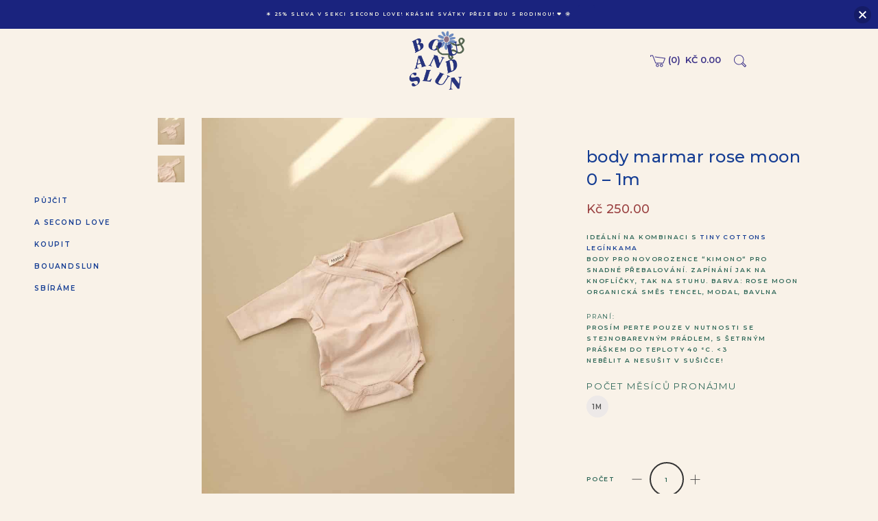

--- FILE ---
content_type: text/html; charset=UTF-8
request_url: https://www.bouandslun.com/produkt/body-marmar-rose-moon-0-1/
body_size: 28368
content:
<!DOCTYPE html>
<html lang="cs">
<head>
	<meta charset="UTF-8">
	<meta name="viewport" content="width=device-width, initial-scale=1">
	<link rel="profile" href="http://gmpg.org/xfn/11">
	<link rel="pingback" href="https://www.bouandslun.com/xmlrpc.php">
	<title>body marmar rose moon 0 – 1m &#8211; bouandslun</title>
<meta name='robots' content='max-image-preview:large' />
<script>window._wca = window._wca || [];</script>
<link rel='dns-prefetch' href='//stats.wp.com' />
<link rel='dns-prefetch' href='//use.typekit.net' />
<link rel='dns-prefetch' href='//fonts.googleapis.com' />
<link rel="alternate" type="application/rss+xml" title="bouandslun &raquo; RSS zdroj" href="https://www.bouandslun.com/feed/" />
<link rel="alternate" type="application/rss+xml" title="bouandslun &raquo; RSS komentářů" href="https://www.bouandslun.com/comments/feed/" />
<link rel="alternate" title="oEmbed (JSON)" type="application/json+oembed" href="https://www.bouandslun.com/wp-json/oembed/1.0/embed?url=https%3A%2F%2Fwww.bouandslun.com%2Fprodukt%2Fbody-marmar-rose-moon-0-1%2F" />
<link rel="alternate" title="oEmbed (XML)" type="text/xml+oembed" href="https://www.bouandslun.com/wp-json/oembed/1.0/embed?url=https%3A%2F%2Fwww.bouandslun.com%2Fprodukt%2Fbody-marmar-rose-moon-0-1%2F&#038;format=xml" />
<style id='wp-img-auto-sizes-contain-inline-css' type='text/css'>
img:is([sizes=auto i],[sizes^="auto," i]){contain-intrinsic-size:3000px 1500px}
/*# sourceURL=wp-img-auto-sizes-contain-inline-css */
</style>
<style id='wp-emoji-styles-inline-css' type='text/css'>

	img.wp-smiley, img.emoji {
		display: inline !important;
		border: none !important;
		box-shadow: none !important;
		height: 1em !important;
		width: 1em !important;
		margin: 0 0.07em !important;
		vertical-align: -0.1em !important;
		background: none !important;
		padding: 0 !important;
	}
/*# sourceURL=wp-emoji-styles-inline-css */
</style>
<style id='wp-block-library-inline-css' type='text/css'>
:root{--wp-block-synced-color:#7a00df;--wp-block-synced-color--rgb:122,0,223;--wp-bound-block-color:var(--wp-block-synced-color);--wp-editor-canvas-background:#ddd;--wp-admin-theme-color:#007cba;--wp-admin-theme-color--rgb:0,124,186;--wp-admin-theme-color-darker-10:#006ba1;--wp-admin-theme-color-darker-10--rgb:0,107,160.5;--wp-admin-theme-color-darker-20:#005a87;--wp-admin-theme-color-darker-20--rgb:0,90,135;--wp-admin-border-width-focus:2px}@media (min-resolution:192dpi){:root{--wp-admin-border-width-focus:1.5px}}.wp-element-button{cursor:pointer}:root .has-very-light-gray-background-color{background-color:#eee}:root .has-very-dark-gray-background-color{background-color:#313131}:root .has-very-light-gray-color{color:#eee}:root .has-very-dark-gray-color{color:#313131}:root .has-vivid-green-cyan-to-vivid-cyan-blue-gradient-background{background:linear-gradient(135deg,#00d084,#0693e3)}:root .has-purple-crush-gradient-background{background:linear-gradient(135deg,#34e2e4,#4721fb 50%,#ab1dfe)}:root .has-hazy-dawn-gradient-background{background:linear-gradient(135deg,#faaca8,#dad0ec)}:root .has-subdued-olive-gradient-background{background:linear-gradient(135deg,#fafae1,#67a671)}:root .has-atomic-cream-gradient-background{background:linear-gradient(135deg,#fdd79a,#004a59)}:root .has-nightshade-gradient-background{background:linear-gradient(135deg,#330968,#31cdcf)}:root .has-midnight-gradient-background{background:linear-gradient(135deg,#020381,#2874fc)}:root{--wp--preset--font-size--normal:16px;--wp--preset--font-size--huge:42px}.has-regular-font-size{font-size:1em}.has-larger-font-size{font-size:2.625em}.has-normal-font-size{font-size:var(--wp--preset--font-size--normal)}.has-huge-font-size{font-size:var(--wp--preset--font-size--huge)}.has-text-align-center{text-align:center}.has-text-align-left{text-align:left}.has-text-align-right{text-align:right}.has-fit-text{white-space:nowrap!important}#end-resizable-editor-section{display:none}.aligncenter{clear:both}.items-justified-left{justify-content:flex-start}.items-justified-center{justify-content:center}.items-justified-right{justify-content:flex-end}.items-justified-space-between{justify-content:space-between}.screen-reader-text{border:0;clip-path:inset(50%);height:1px;margin:-1px;overflow:hidden;padding:0;position:absolute;width:1px;word-wrap:normal!important}.screen-reader-text:focus{background-color:#ddd;clip-path:none;color:#444;display:block;font-size:1em;height:auto;left:5px;line-height:normal;padding:15px 23px 14px;text-decoration:none;top:5px;width:auto;z-index:100000}html :where(.has-border-color){border-style:solid}html :where([style*=border-top-color]){border-top-style:solid}html :where([style*=border-right-color]){border-right-style:solid}html :where([style*=border-bottom-color]){border-bottom-style:solid}html :where([style*=border-left-color]){border-left-style:solid}html :where([style*=border-width]){border-style:solid}html :where([style*=border-top-width]){border-top-style:solid}html :where([style*=border-right-width]){border-right-style:solid}html :where([style*=border-bottom-width]){border-bottom-style:solid}html :where([style*=border-left-width]){border-left-style:solid}html :where(img[class*=wp-image-]){height:auto;max-width:100%}:where(figure){margin:0 0 1em}html :where(.is-position-sticky){--wp-admin--admin-bar--position-offset:var(--wp-admin--admin-bar--height,0px)}@media screen and (max-width:600px){html :where(.is-position-sticky){--wp-admin--admin-bar--position-offset:0px}}

/*# sourceURL=wp-block-library-inline-css */
</style><style id='global-styles-inline-css' type='text/css'>
:root{--wp--preset--aspect-ratio--square: 1;--wp--preset--aspect-ratio--4-3: 4/3;--wp--preset--aspect-ratio--3-4: 3/4;--wp--preset--aspect-ratio--3-2: 3/2;--wp--preset--aspect-ratio--2-3: 2/3;--wp--preset--aspect-ratio--16-9: 16/9;--wp--preset--aspect-ratio--9-16: 9/16;--wp--preset--color--black: #000000;--wp--preset--color--cyan-bluish-gray: #abb8c3;--wp--preset--color--white: #ffffff;--wp--preset--color--pale-pink: #f78da7;--wp--preset--color--vivid-red: #cf2e2e;--wp--preset--color--luminous-vivid-orange: #ff6900;--wp--preset--color--luminous-vivid-amber: #fcb900;--wp--preset--color--light-green-cyan: #7bdcb5;--wp--preset--color--vivid-green-cyan: #00d084;--wp--preset--color--pale-cyan-blue: #8ed1fc;--wp--preset--color--vivid-cyan-blue: #0693e3;--wp--preset--color--vivid-purple: #9b51e0;--wp--preset--gradient--vivid-cyan-blue-to-vivid-purple: linear-gradient(135deg,rgb(6,147,227) 0%,rgb(155,81,224) 100%);--wp--preset--gradient--light-green-cyan-to-vivid-green-cyan: linear-gradient(135deg,rgb(122,220,180) 0%,rgb(0,208,130) 100%);--wp--preset--gradient--luminous-vivid-amber-to-luminous-vivid-orange: linear-gradient(135deg,rgb(252,185,0) 0%,rgb(255,105,0) 100%);--wp--preset--gradient--luminous-vivid-orange-to-vivid-red: linear-gradient(135deg,rgb(255,105,0) 0%,rgb(207,46,46) 100%);--wp--preset--gradient--very-light-gray-to-cyan-bluish-gray: linear-gradient(135deg,rgb(238,238,238) 0%,rgb(169,184,195) 100%);--wp--preset--gradient--cool-to-warm-spectrum: linear-gradient(135deg,rgb(74,234,220) 0%,rgb(151,120,209) 20%,rgb(207,42,186) 40%,rgb(238,44,130) 60%,rgb(251,105,98) 80%,rgb(254,248,76) 100%);--wp--preset--gradient--blush-light-purple: linear-gradient(135deg,rgb(255,206,236) 0%,rgb(152,150,240) 100%);--wp--preset--gradient--blush-bordeaux: linear-gradient(135deg,rgb(254,205,165) 0%,rgb(254,45,45) 50%,rgb(107,0,62) 100%);--wp--preset--gradient--luminous-dusk: linear-gradient(135deg,rgb(255,203,112) 0%,rgb(199,81,192) 50%,rgb(65,88,208) 100%);--wp--preset--gradient--pale-ocean: linear-gradient(135deg,rgb(255,245,203) 0%,rgb(182,227,212) 50%,rgb(51,167,181) 100%);--wp--preset--gradient--electric-grass: linear-gradient(135deg,rgb(202,248,128) 0%,rgb(113,206,126) 100%);--wp--preset--gradient--midnight: linear-gradient(135deg,rgb(2,3,129) 0%,rgb(40,116,252) 100%);--wp--preset--font-size--small: 13px;--wp--preset--font-size--medium: 20px;--wp--preset--font-size--large: 36px;--wp--preset--font-size--x-large: 42px;--wp--preset--spacing--20: 0.44rem;--wp--preset--spacing--30: 0.67rem;--wp--preset--spacing--40: 1rem;--wp--preset--spacing--50: 1.5rem;--wp--preset--spacing--60: 2.25rem;--wp--preset--spacing--70: 3.38rem;--wp--preset--spacing--80: 5.06rem;--wp--preset--shadow--natural: 6px 6px 9px rgba(0, 0, 0, 0.2);--wp--preset--shadow--deep: 12px 12px 50px rgba(0, 0, 0, 0.4);--wp--preset--shadow--sharp: 6px 6px 0px rgba(0, 0, 0, 0.2);--wp--preset--shadow--outlined: 6px 6px 0px -3px rgb(255, 255, 255), 6px 6px rgb(0, 0, 0);--wp--preset--shadow--crisp: 6px 6px 0px rgb(0, 0, 0);}:where(.is-layout-flex){gap: 0.5em;}:where(.is-layout-grid){gap: 0.5em;}body .is-layout-flex{display: flex;}.is-layout-flex{flex-wrap: wrap;align-items: center;}.is-layout-flex > :is(*, div){margin: 0;}body .is-layout-grid{display: grid;}.is-layout-grid > :is(*, div){margin: 0;}:where(.wp-block-columns.is-layout-flex){gap: 2em;}:where(.wp-block-columns.is-layout-grid){gap: 2em;}:where(.wp-block-post-template.is-layout-flex){gap: 1.25em;}:where(.wp-block-post-template.is-layout-grid){gap: 1.25em;}.has-black-color{color: var(--wp--preset--color--black) !important;}.has-cyan-bluish-gray-color{color: var(--wp--preset--color--cyan-bluish-gray) !important;}.has-white-color{color: var(--wp--preset--color--white) !important;}.has-pale-pink-color{color: var(--wp--preset--color--pale-pink) !important;}.has-vivid-red-color{color: var(--wp--preset--color--vivid-red) !important;}.has-luminous-vivid-orange-color{color: var(--wp--preset--color--luminous-vivid-orange) !important;}.has-luminous-vivid-amber-color{color: var(--wp--preset--color--luminous-vivid-amber) !important;}.has-light-green-cyan-color{color: var(--wp--preset--color--light-green-cyan) !important;}.has-vivid-green-cyan-color{color: var(--wp--preset--color--vivid-green-cyan) !important;}.has-pale-cyan-blue-color{color: var(--wp--preset--color--pale-cyan-blue) !important;}.has-vivid-cyan-blue-color{color: var(--wp--preset--color--vivid-cyan-blue) !important;}.has-vivid-purple-color{color: var(--wp--preset--color--vivid-purple) !important;}.has-black-background-color{background-color: var(--wp--preset--color--black) !important;}.has-cyan-bluish-gray-background-color{background-color: var(--wp--preset--color--cyan-bluish-gray) !important;}.has-white-background-color{background-color: var(--wp--preset--color--white) !important;}.has-pale-pink-background-color{background-color: var(--wp--preset--color--pale-pink) !important;}.has-vivid-red-background-color{background-color: var(--wp--preset--color--vivid-red) !important;}.has-luminous-vivid-orange-background-color{background-color: var(--wp--preset--color--luminous-vivid-orange) !important;}.has-luminous-vivid-amber-background-color{background-color: var(--wp--preset--color--luminous-vivid-amber) !important;}.has-light-green-cyan-background-color{background-color: var(--wp--preset--color--light-green-cyan) !important;}.has-vivid-green-cyan-background-color{background-color: var(--wp--preset--color--vivid-green-cyan) !important;}.has-pale-cyan-blue-background-color{background-color: var(--wp--preset--color--pale-cyan-blue) !important;}.has-vivid-cyan-blue-background-color{background-color: var(--wp--preset--color--vivid-cyan-blue) !important;}.has-vivid-purple-background-color{background-color: var(--wp--preset--color--vivid-purple) !important;}.has-black-border-color{border-color: var(--wp--preset--color--black) !important;}.has-cyan-bluish-gray-border-color{border-color: var(--wp--preset--color--cyan-bluish-gray) !important;}.has-white-border-color{border-color: var(--wp--preset--color--white) !important;}.has-pale-pink-border-color{border-color: var(--wp--preset--color--pale-pink) !important;}.has-vivid-red-border-color{border-color: var(--wp--preset--color--vivid-red) !important;}.has-luminous-vivid-orange-border-color{border-color: var(--wp--preset--color--luminous-vivid-orange) !important;}.has-luminous-vivid-amber-border-color{border-color: var(--wp--preset--color--luminous-vivid-amber) !important;}.has-light-green-cyan-border-color{border-color: var(--wp--preset--color--light-green-cyan) !important;}.has-vivid-green-cyan-border-color{border-color: var(--wp--preset--color--vivid-green-cyan) !important;}.has-pale-cyan-blue-border-color{border-color: var(--wp--preset--color--pale-cyan-blue) !important;}.has-vivid-cyan-blue-border-color{border-color: var(--wp--preset--color--vivid-cyan-blue) !important;}.has-vivid-purple-border-color{border-color: var(--wp--preset--color--vivid-purple) !important;}.has-vivid-cyan-blue-to-vivid-purple-gradient-background{background: var(--wp--preset--gradient--vivid-cyan-blue-to-vivid-purple) !important;}.has-light-green-cyan-to-vivid-green-cyan-gradient-background{background: var(--wp--preset--gradient--light-green-cyan-to-vivid-green-cyan) !important;}.has-luminous-vivid-amber-to-luminous-vivid-orange-gradient-background{background: var(--wp--preset--gradient--luminous-vivid-amber-to-luminous-vivid-orange) !important;}.has-luminous-vivid-orange-to-vivid-red-gradient-background{background: var(--wp--preset--gradient--luminous-vivid-orange-to-vivid-red) !important;}.has-very-light-gray-to-cyan-bluish-gray-gradient-background{background: var(--wp--preset--gradient--very-light-gray-to-cyan-bluish-gray) !important;}.has-cool-to-warm-spectrum-gradient-background{background: var(--wp--preset--gradient--cool-to-warm-spectrum) !important;}.has-blush-light-purple-gradient-background{background: var(--wp--preset--gradient--blush-light-purple) !important;}.has-blush-bordeaux-gradient-background{background: var(--wp--preset--gradient--blush-bordeaux) !important;}.has-luminous-dusk-gradient-background{background: var(--wp--preset--gradient--luminous-dusk) !important;}.has-pale-ocean-gradient-background{background: var(--wp--preset--gradient--pale-ocean) !important;}.has-electric-grass-gradient-background{background: var(--wp--preset--gradient--electric-grass) !important;}.has-midnight-gradient-background{background: var(--wp--preset--gradient--midnight) !important;}.has-small-font-size{font-size: var(--wp--preset--font-size--small) !important;}.has-medium-font-size{font-size: var(--wp--preset--font-size--medium) !important;}.has-large-font-size{font-size: var(--wp--preset--font-size--large) !important;}.has-x-large-font-size{font-size: var(--wp--preset--font-size--x-large) !important;}
/*# sourceURL=global-styles-inline-css */
</style>

<style id='classic-theme-styles-inline-css' type='text/css'>
/*! This file is auto-generated */
.wp-block-button__link{color:#fff;background-color:#32373c;border-radius:9999px;box-shadow:none;text-decoration:none;padding:calc(.667em + 2px) calc(1.333em + 2px);font-size:1.125em}.wp-block-file__button{background:#32373c;color:#fff;text-decoration:none}
/*# sourceURL=/wp-includes/css/classic-themes.min.css */
</style>
<style id='woocommerce-inline-inline-css' type='text/css'>
.woocommerce form .form-row .required { visibility: visible; }
/*# sourceURL=woocommerce-inline-inline-css */
</style>
<link rel='stylesheet' id='wcapf-style-css' href='https://www.bouandslun.com/wp-content/plugins/agni-merino-plugin/inc/ajax-product-filter/assets/css/wcapf-styles.css?ver=6.9' type='text/css' media='all' />
<link rel='stylesheet' id='xoo_wsc-css' href='https://www.bouandslun.com/wp-content/plugins/agni-merino-plugin/inc/side-cart-woocommerce/css/xoo-wsc-public.css?ver=1.0.2' type='text/css' media='all' />
<link rel='stylesheet' id='njt-nofi-css' href='https://www.bouandslun.com/wp-content/plugins/notibar/assets/frontend/css/notibar.css?ver=2.1.8' type='text/css' media='all' />
<link rel='stylesheet' id='brands-styles-css' href='https://www.bouandslun.com/wp-content/plugins/woocommerce/assets/css/brands.css?ver=10.3.6' type='text/css' media='all' />
<link rel='stylesheet' id='WCPAY_EXPRESS_CHECKOUT_ECE-css' href='https://www.bouandslun.com/wp-content/plugins/woocommerce-payments/dist/express-checkout.css?ver=10.2.0' type='text/css' media='all' />
<link rel='stylesheet' id='ionicons-css' href='https://www.bouandslun.com/wp-content/themes/merino/css/ionicons.min.css?ver=2.0.1' type='text/css' media='all' />
<link rel='stylesheet' id='font-awesome-css' href='https://www.bouandslun.com/wp-content/themes/merino/css/font-awesome.min.css?ver=4.7.0' type='text/css' media='all' />
<link rel='stylesheet' id='pe-stroke-css' href='https://www.bouandslun.com/wp-content/themes/merino/css/Pe-icon-7-stroke.min.css?ver=1.2.0' type='text/css' media='all' />
<link rel='stylesheet' id='pe-filled-css' href='https://www.bouandslun.com/wp-content/themes/merino/css/Pe-icon-7-filled.min.css?ver=1.2.0' type='text/css' media='all' />
<link rel='stylesheet' id='linea-arrows-css' href='https://www.bouandslun.com/wp-content/themes/merino/css/linea-arrows.min.css?ver=1.0' type='text/css' media='all' />
<link rel='stylesheet' id='linea-basic-css' href='https://www.bouandslun.com/wp-content/themes/merino/css/linea-basic.min.css?ver=1.0' type='text/css' media='all' />
<link rel='stylesheet' id='linea-elaboration-css' href='https://www.bouandslun.com/wp-content/themes/merino/css/linea-elaboration.min.css?ver=1.0' type='text/css' media='all' />
<link rel='stylesheet' id='linea-ecommerce-css' href='https://www.bouandslun.com/wp-content/themes/merino/css/linea-ecommerce.min.css?ver=1.0' type='text/css' media='all' />
<link rel='stylesheet' id='linea-software-css' href='https://www.bouandslun.com/wp-content/themes/merino/css/linea-software.min.css?ver=1.0' type='text/css' media='all' />
<link rel='stylesheet' id='linea-music-css' href='https://www.bouandslun.com/wp-content/themes/merino/css/linea-music.min.css?ver=1.0' type='text/css' media='all' />
<link rel='stylesheet' id='linea-weather-css' href='https://www.bouandslun.com/wp-content/themes/merino/css/linea-weather.min.css?ver=1.0' type='text/css' media='all' />
<link rel='stylesheet' id='animate-css' href='https://www.bouandslun.com/wp-content/themes/merino/css/animate.css?ver=6.9' type='text/css' media='all' />
<link rel='stylesheet' id='merino-bootstrap-css' href='https://www.bouandslun.com/wp-content/themes/merino/css/merino.css?ver=6.9' type='text/css' media='all' />
<link rel='stylesheet' id='merino-agni-vc-styles-css' href='https://www.bouandslun.com/wp-content/themes/merino/css/agni-vc-styles.css?ver=1.0.9' type='text/css' media='all' />
<link rel='stylesheet' id='merino-style-css' href='https://www.bouandslun.com/wp-content/themes/merino/style.css?ver=1.0.9' type='text/css' media='all' />
<link rel='stylesheet' id='merino-responsive-css' href='https://www.bouandslun.com/wp-content/themes/merino/css/responsive.css?ver=1.0.9' type='text/css' media='all' />
<link rel='stylesheet' id='agni-custom-font-css' href='https://www.bouandslun.com/wp-content/plugins/agni-merino-plugin/inc/agni-custom-fonts/css/custom.css?ver=6.9' type='text/css' media='all' />
<style id='agni-custom-font-inline-css' type='text/css'>
@font-face { font-family: "source serif"; font-weight: normal; font-style: normal; }@font-face { font-family: "Source"; font-weight: normal; font-style: normal; }
/*# sourceURL=agni-custom-font-inline-css */
</style>
<link rel='stylesheet' id='tawcvs-frontend-css' href='https://www.bouandslun.com/wp-content/plugins/agni-merino-plugin/inc/variation-swatches-for-woocommerce/includes/../assets/css/frontend.css?ver=20160615' type='text/css' media='all' />
<link rel='stylesheet' id='merino-woocommerce-style-css' href='https://www.bouandslun.com/wp-content/themes/merino/template/woocommerce/css/woocommerce-style.css?ver=1.0.9' type='text/css' media='all' />
<link rel='stylesheet' id='redux-google-fonts-merino_options-css' href='https://fonts.googleapis.com/css?family=Montserrat%3A100%2C200%2C300%2C400%2C500%2C600%2C700%2C800%2C900%2C100italic%2C200italic%2C300italic%2C400italic%2C500italic%2C600italic%2C700italic%2C800italic%2C900italic&#038;subset=latin&#038;ver=1764857113' type='text/css' media='all' />
<link rel='stylesheet' id='merino-custom-styles-css' href='https://www.bouandslun.com/wp-content/themes/merino/css/custom.css?ver=6.9' type='text/css' media='all' />
<style id='merino-custom-styles-inline-css' type='text/css'>
body{
					visibility: hidden;
				}.header-icon img{
					max-width:121px;
				}
				.header-icon .header-logo-icon-svg{
					max-width:121px;
					height: 166px;
				}/* Merino Custom CSS */
		

			body{
				font-size: 9px;
				line-height: 1.8;
				text-transform: uppercase;
			}
			h1, .h1{
				font-size: 10px;
			}
			h2, .h2{
				font-size: 40px;
			}
			h3, .h3{
				font-size: 30px;
			}
			h4, .h4{
				font-size: 9px;
			}
			h5, .h5{
				font-size: 8px;
			}
			h6, .h6{
				font-size: 9px;
			}

			ul.nav-menu-content:not(.additional-primary-nav-menu-content) >li, div.nav-menu-content:not(.additional-primary-nav-menu-content) ul > li, ul.nav-menu-content:not(.additional-primary-nav-menu-content) >li >a, div.nav-menu-content:not(.additional-primary-nav-menu-content) ul > li > a, .side-header-menu ul.tab-nav-menu-content >li >a, .side-header-menu div.nav-menu-content:not(.additional-primary-nav-menu-content) ul > li > a{
				font-size: 10px;
			}
			.nav-menu a, .tab-nav-menu a, ul.nav-menu-content >li >a, div.nav-menu-content ul > li > a, .side-header-menu ul.tab-nav-menu-content >li >a, .side-header-menu div.nav-menu-content ul > li > a{
				text-transform: uppercase;
			}
			.nav-menu a, .tab-nav-menu a{
				font-size: 10px;
			}
			.nav-menu a, .tab-nav-menu a{
				text-transform: uppercase;
			}
			
			.burg-text{
				color: ;
			}
			@media (min-width: 992px) {
				.header-menu-flex{
					min-height: 179px;
				}
			}
			.header-sticky.top-sticky .toggle-nav-menu-additional .burg-text{
				color: ;
			}
			
			h1, h2, h3, h4, h5, h6,.h1,.h2,.h3,.h4,.h5,.h6, .primary-typo, .vc_tta-title-text{
				line-height: ;
				text-transform: none;
			}
			.section-sub-heading-text, .additional-typo{
				line-height: ;
				text-transform: none;
			}

			.has-menu-button ul.nav-menu-content >li:last-child >a, .has-menu-button div.nav-menu-content >ul >li:last-child >a{
				font-size: px;
			}
			/*.has-menu-button ul.nav-menu-content >li:last-child >a, .has-menu-button div.nav-menu-content >ul >li:last-child >a{
				color: #1e1e20 !important;
			}*/

			.header-menu-icons .header-lang-toggle{
				-webkit-box-ordinal-group: 1;
				-webkit-order: 2;
				-ms-flex-order: 2;
				order: 2;
			} 
			.header-menu-icons .header-wpml-toggle{
				-webkit-box-ordinal-group: 2;
				-webkit-order: 3;
				-ms-flex-order: 3;
				order: 3;
			}
			.header-menu-icons .header-myaccount-toggle{
				-webkit-box-ordinal-group: 5;
				-webkit-order: 4;
				-ms-flex-order: 4;
				order: 4;
			}
			.header-menu-icons .header-currency-toggle{
				-webkit-box-ordinal-group: 8;
				-webkit-order: 8;
				-ms-flex-order: 7;
				order: 7;
			}
			.header-menu-icons .header-cart-toggle{
				-webkit-box-ordinal-group: 1;
				-webkit-order: ;
				-ms-flex-order: ;
				order: ;
			} 
			.header-menu-icons .header-search-toggle{
				-webkit-box-ordinal-group: 1;
				-webkit-order: ;
				-ms-flex-order: ;
				order: ;
			} 
			.header-menu-icons .header-social-toggle{
				-webkit-box-ordinal-group: 9;
				-webkit-order: 8;
				-ms-flex-order: 8;
				order: 8;
			}
			.header-menu-icons .header-wishlist-toggle{
				-webkit-box-ordinal-group: 7;
				-webkit-order: 6;
				-ms-flex-order: 6;
				order: 6;
			}

			.special-typo{
				line-height: ;
				text-transform: uppercase;
			}

			.preloader-style-2 .cssload-loader:before{
				border-color: #ffffff;
			}

			/* Merino Custom Colors */
			a, table tbody tr th, .additional-nav-menu a:hover, .nav-menu-content li a:hover, .nav-menu-content li a:active, .nav-menu-content li.current-menu-item:not(.current_page_item) > a, .nav-menu-content li ul li.current-menu-item:not(.current_page_item) > a, .nav-menu-content .current_page_ancestor .current-menu-item:not(.current_page_item) > a:hover, .tab-nav-menu a:hover, .footer-bar form.mc4wp-form .merino-subscribe-form-style-1 input[type="submit"].merino-submit-for-widget, .header-toggle ul a:hover, .agni-slide-buttons .btn-white.btn-plain i, .post-author a, .post-sharing-buttons a:hover, .widget_merino_social_icons a:hover, .filter a:hover, .filter a:focus, .filter a.active, .agni-section-heading .section-heading-icon{
				color: #9b4242;
			}
			.header-short-note, .owl-dot.active span, .ba-slider .handle span, .posts-navigation .nav-links a, .post-password-form input[type="submit"], .mc4wp-form input[type="submit"], .member-post .member-divide-line span, .hotspot-content-inner .add_to_cart_button {
				background-color: #9b4242;
			}
			blockquote, table thead th, .has-menu-hightlight .current-menu-item > a, .has-menu-hightlight .current-menu-parent .sub-menu .current-menu-item > a, .has-menu-button ul.nav-menu-content:not(.additional-primary-nav-menu-content) >li:last-child >a, .has-menu-button div.nav-menu-content:not(.additional-primary-nav-menu-content) >ul >li:last-child >a, .has-additional-primary-menu-button ul.additional-primary-nav-menu-content >li:last-child >a, .has-additional-primary-menu-button div.additional-primary-nav-menu-content >ul >li:last-child >a, .footer-bar form.mc4wp-form .merino-subscribe-form-style-1 input[type="email"], .widget_merino_social_icons a:hover, .milestone-style-1  .mile-count h3:after, .feature-box-title:after {
				border-color: #9b4242;
			}

			input[type="text"], input[type="email"], input[type="url"], input[type="password"], input[type="search"], textarea, a, .h1, .h2, .h3, .h4, .h5, .h6, h1, h2, h3, h4, h5, h6, .h1 .small, .h1 small, .h2 .small, .h2 small, .h3 .small, .h3 small, .h4 .small, .h4 small, .h5 .small, .h5 small, .h6 .small, .h6 small, h1 .small, h1 small, h2 .small, h2 small, h3 .small, h3 small, h4 .small, h4 small, h5 .small, h5 small, h6 .small, h6 small, .nav-menu a, .header-icon .logo-text, .nav-menu-content .current_page_ancestor .current-menu-item:not(.current_page_item) > a, .toggle-nav-menu, .footer-bar .textwidget i, .blog-single-post .tags-links a, .post-format-link:before, .post-format-quote:before, .comment-form input[type="submit"], .widget_tag_cloud a, .widget_merino_instagram .follow-link, .portfolio-post .portfolio-content-container, .mfp-image-popup .mfp-close-btn-in .mfp-close, .service-box i, .countdown-has-background .countdown-holder, .countdown-has-border .countdown-holder{
				color: #153d93;
			}
			.burg, .burg:before, .burg:after, .cd-headline.type .cd-words-wrapper::after, .divide-line span, .progress-bar, .nav-tabs-style-3 .nav-tabs li.active, .accordion-style-3 .panel-title:not(.collapsed), .cssload-back{
				background-color: #153d93;
			}
			.comment-form input[type="submit"], .sidebar .widget-title:after, .widget_merino_instagram .follow-link, .nav-tabs-style-1 .nav-tabs li.active a, .nav-tabs li a:hover, .nav-tabs li a:focus, .nav-tabs-style-2 .nav-tabs li.active, .accordion-style-3 .panel-title:not(.collapsed){
				border-color: #153d93;
			}

			body, .header-social a, .post-sharing-buttons a, .portfolio-bottom-caption .portfolio-bottom-caption-category li{
				color: #2d6657;
			}

			/* Nav menu Color */
			.nav-menu-content li.current-menu-item:not(.current_page_item) > a, .nav-menu-content li ul li.current-menu-item:not(.current_page_item) > a, .nav-menu-content li.current-menu-item:not(.current_page_item) > a:hover, .nav-menu-content li ul li.current-menu-item:not(.current_page_item) > a:hover{
				color: #153d93;
			}
			.nav-menu-content .current_page_ancestor .current-menu-item:not(.current_page_item) > a {
			    color:#153d93;
			}
			.nav-menu-content .current_page_ancestor .current-menu-item:not(.current_page_item) > a:hover {
				color:#153d93;
			}

			/* Buttons */
			/*.btn-default, input.btn-default {
				color: #fff;
				background-color: #2d6657;
				border-color: #2d6657;
			}
			.btn-primary, input.btn-primary {
				color: #fff;
				background-color: #153d93;
				border-color: #153d93;
			}
			.btn-accent, input.btn-accent {
				color: #fff;
				background-color: #9b4242;
				border-color: #9b4242;
			}
			.btn-alt, .btn-alt:focus, .btn-alt:hover, input.btn-alt, input.btn-alt:focus, input.btn-alt:hover {
				background-color: transparent;
			}
			.btn-default.btn-alt, input.btn-default.btn-alt {
				color: #2d6657;
				border-color: #2d6657;
			}
			.btn-primary.btn-alt, input.btn-primary.btn-alt {
				color: #153d93;
				border-color: #153d93;
			}
			.btn-accent.btn-alt, input.btn-accent.btn-alt {
				color: #9b4242;
				border-color: #9b4242;
			}
			.btn-link {
				color: #153d93;
				border-color: transparent;
			}
			.btn-link:hover {
				border-color: #153d93;
			}*/

			/* Layout Content Padding */
			.has-padding, .has-padding .top-padding, .has-padding .bottom-padding, .has-padding .header-sticky, .has-padding .header-top-bar, .has-padding .header-navigation-menu{
				border-width: 30px;
			}
			@media (max-width:767px) {
				.has-padding, .has-padding .top-padding, .has-padding .bottom-padding{
					border-width: 0;
				}
			}
			@media (min-width:1200px) {
				.has-padding .side-header-menu{
					margin-left: 30px;
					margin-top: 30px;
					bottom: 30px;
				}

				.reverse_skin.side-header-menu ul.tab-nav-menu-content >li >a, .reverse_skin.side-header-menu div.nav-menu-content ul > li > a, .reverse_skin.side-header-menu .tab-nav-menu a{
					color: #153d93;
				}
				.reverse_skin.side-header-menu ul.tab-nav-menu-content >li >a:hover, .reverse_skin.side-header-menu div.nav-menu-content ul > li > a:hover, .reverse_skin.side-header-menu .tab-nav-menu a:hover{
					color: #153d93;
				}

			}
			@media (min-width:768px) {
				.has-padding .mfp-main .mfp-container{
					border-width: 30px;
				}
			}
			.has-padding, .has-padding .top-padding, .has-padding .bottom-padding, .has-padding .header-top-bar, .has-padding .header-navigation-menu, .has-padding .mfp-main .mfp-container{
				border-color: #fff;
			}
			@media (min-width: 992px){
				.has-sticky-footer {
				    bottom: 30px;
				}
			}

			.toggle-circled{
			    border-color: #3c3288;
			}
			.header-social a, .header-toggle a, .header-toggle span{
			    color: #3c3288;
			    fill: #3c3288;
			}
			.header-toggle ul a:hover{
			    color: #3c3288;
			}
			.header-sticky.top-sticky .header-menu-icons-additional-color .toggle-circled{
			    border-color: #3c3288;
			}
			.header-sticky.top-sticky .header-menu-icons-additional-color .header-social a, .header-sticky.top-sticky .header-menu-icons-additional-color .header-toggle a, .header-sticky.top-sticky .header-menu-icons-additional-color .header-toggle span{
			    color: #3c3288;
			    fill: #3c3288;
			}
			.header-sticky.top-sticky .header-menu-icons-additional-color .header-toggle ul a:hover{
			    color: #3c3288;
			}
			
			.toggle-nav-menu{
				color: #153d93;
			}
			.header-sticky.top-sticky .toggle-nav-menu.toggle-nav-menu-additional{
				color: #153d93;
			}
			/*.burg-text{
				color: #153d93;
			}
			.burg, .burg:before, .burg:after{
				background-color: #153d93;
			}*/

			.header-sticky.top-sticky .toggle-nav-menu-additional .burg, .header-sticky.top-sticky .toggle-nav-menu-additional .burg:before, .header-sticky.top-sticky .toggle-nav-menu-additional .burg:after{
				background-color: #153d93;
			}
			.activeBurg.burg, .activeBurg.burg:before, .activeBurg.burg:after{
				background-color: #153d93;
			}
			.header-sticky.top-sticky .toggle-nav-menu-additional .activeBurg.burg, .header-sticky.top-sticky .toggle-nav-menu-additional .activeBurg.burg:before, .header-sticky.top-sticky .toggle-nav-menu-additional .activeBurg.burg:after{
				background-color: #153d93;
			}
			.header-navigation-menu .header-menu-content, .reverse_skin.header-sticky.top-sticky.header-navigation-menu.header-menu-border-additional:not(.side-header-menu) .header-menu-content, .reverse_skin.header-sticky.top-sticky.side-header-menu.header-menu-border-additional:not(.side-header-menu) .tab-nav-menu{
				border-top:0;
				border-left:0;
				border-right:0;
				border-bottom: 0;
			}
			.header-navigation-menu.center-header-menu .header-menu-content, .reverse_skin.header-sticky.top-sticky.header-navigation-menu.center-header-menu.header-menu-border-additional:not(.side-header-menu) .header-menu-content{
				border-top: 0;
			}
			.header-navigation-menu .header-menu-flex > div:first-child .header-icon, .reverse_skin.header-sticky.top-sticky.header-navigation-menu.header-menu-border-additional:not(.side-header-menu)  .header-menu-flex > div:first-child .header-icon{
				border-right: 0;
			}
			.header-navigation-menu:not(.center-header-menu) .header-menu-flex > div:last-child .header-menu-icons, .reverse_skin.header-sticky.top-sticky.header-navigation-menu.header-menu-border-additional:not(.side-header-menu):not(.center-header-menu) .header-menu-flex > div:last-child .header-menu-icons{
				border-left: 0;
			}
			.header-navigation-menu .header-menu-content, .reverse_skin.header-sticky.top-sticky.header-navigation-menu.header-menu-border-additional:not(.side-header-menu) .header-menu-content, .reverse_skin.header-sticky.top-sticky.side-header-menu.header-menu-border-additional:not(.side-header-menu) .tab-nav-menu, .header-navigation-menu.center-header-menu .header-menu-content, .reverse_skin.header-sticky.top-sticky.header-navigation-menu.center-header-menu.header-menu-border-additional:not(.side-header-menu) .header-menu-content, .header-navigation-menu .header-menu-flex > div:first-child .header-icon, .reverse_skin.header-sticky.top-sticky.header-navigation-menu.header-menu-border-additional:not(.side-header-menu)  .header-menu-flex > div:first-child .header-icon, .header-navigation-menu:not(.center-header-menu) .header-menu-flex > div:last-child .header-menu-icons, .reverse_skin.header-sticky.top-sticky.header-navigation-menu.header-menu-border-additional:not(.side-header-menu):not(.center-header-menu) .header-menu-flex > div:last-child .header-menu-icons{
				border-style: solid;
			}

			.header-sticky.top-sticky.header-navigation-menu.header-menu-border-additional:not(.side-header-menu) .header-menu-content, .header-sticky.top-sticky.side-header-menu.header-menu-border-additional:not(.side-header-menu) .tab-nav-menu, .reverse_skin.header-navigation-menu .header-menu-content{
				border-bottom: 0;
			}
			.header-sticky.top-sticky.header-navigation-menu.center-header-menu.header-menu-border-additional:not(.side-header-menu) .header-menu-content, .reverse_skin.header-navigation-menu.center-header-menu .header-menu-content{
				border-top: 0;
			}
			.header-sticky.top-sticky.header-navigation-menu.header-menu-border-additional:not(.side-header-menu) .header-menu-flex > div:first-child .header-icon, .reverse_skin.header-navigation-menu .header-menu-flex > div:first-child .header-icon{
				border-right: 0;
			}
			.header-sticky.top-sticky.header-navigation-menu.header-menu-border-additional:not(.side-header-menu):not(.center-header-menu) .header-menu-flex > div:last-child .header-menu-icons,.reverse_skin.header-navigation-menu:not(.center-header-menu) .header-menu-flex > div:last-child .header-menu-icons{
				border-left: 0;
			}
			.header-sticky.top-sticky.header-navigation-menu.header-menu-border-additional:not(.side-header-menu) .header-menu-content, .header-sticky.top-sticky.side-header-menu.header-menu-border-additional:not(.side-header-menu) .tab-nav-menu, .reverse_skin.header-navigation-menu .header-menu-content, 

			.header-sticky.top-sticky.header-navigation-menu.center-header-menu.header-menu-border-additional:not(.side-header-menu) .header-menu-content, .reverse_skin.header-navigation-menu.center-header-menu .header-menu-content, 

			.header-sticky.top-sticky.header-navigation-menu.header-menu-border-additional:not(.side-header-menu) .header-menu-flex > div:first-child .header-icon, .reverse_skin.header-navigation-menu .header-menu-flex > div:first-child .header-icon, 

			.header-sticky.top-sticky.header-navigation-menu.header-menu-border-additional:not(.side-header-menu):not(.center-header-menu) .header-menu-flex > div:last-child .header-menu-icons,.reverse_skin.header-navigation-menu:not(.center-header-menu) .header-menu-flex > div:last-child .header-menu-icons{
				border-style: solid;
			}
			
			/* Reverse Skin */
			.reverse_skin .toggle-circled{
			    border-color: #3c3288;
			}
			.reverse_skin .header-social a, .reverse_skin .header-toggle a, .reverse_skin .header-toggle span{
			    color: #3c3288;
			    fill: #3c3288;
			}
			.reverse_skin .header-toggle ul a:hover{
			    color: #3c3288;
			}
			.reverse_skin.header-sticky.top-sticky .header-menu-icons-additional-color .toggle-circled{
			    border-color: #3c3288;
			}
			.reverse_skin.header-sticky.top-sticky .header-menu-icons-additional-color .header-social a, .reverse_skin.header-sticky.top-sticky .header-menu-icons-additional-color .header-toggle a, .reverse_skin.header-sticky.top-sticky .header-menu-icons-additional-color .header-toggle span{
			    color: #3c3288;
			    fill: #3c3288;
			}
			.reverse_skin.header-sticky.top-sticky .header-menu-icons-additional-color .header-toggle ul a:hover{
			    color: #3c3288;
			}
			
			.reverse_skin .toggle-nav-menu{
				color: #153d93;
			}
			.reverse_skin.header-sticky.top-sticky .toggle-nav-menu.toggle-nav-menu-additional{
				color: #153d93;
			}
			.reverse_skin .burg, .reverse_skin .burg:before, .reverse_skin .burg:after{
				background-color: #153d93;
			}

			.reverse_skin.header-sticky.top-sticky .toggle-nav-menu-additional .burg, .reverse_skin.header-sticky.top-sticky .toggle-nav-menu-additional .burg:before, .reverse_skin.header-sticky.top-sticky .toggle-nav-menu-additional .burg:after{
				background-color: #153d93;
			}
			.reverse_skin .activeBurg.burg, .reverse_skin .activeBurg.burg:before, .reverse_skin .activeBurg.burg:after{
				background-color: #153d93;
			}
			.reverse_skin.header-sticky.top-sticky .toggle-nav-menu-additional .activeBurg.burg, .reverse_skin.header-sticky.top-sticky .toggle-nav-menu-additional .activeBurg.burg:before, .reverse_skin.header-sticky.top-sticky .toggle-nav-menu-additional .activeBurg.burg:after{
				background-color: #153d93;
			}


			.footer-social .circled{
				color: #333333;
			}
			.footer-social a, .footer-social .circled{
				color: #333333;
			}
			.footer-social .circled{
				border-color: #333333;
			}
			.footer-social a:hover, .footer-social .circled:hover{
				color: #1e1e20;
			}
			.footer-social .circled:hover{
				border-color: #1e1e20;
			}
			/*.activeBurg.burg, .header-sticky.top-sticky .toggle-nav-menu-additional .activeBurg.burg, .reverse_skin .activeBurg.burg, .reverse_skin.header-sticky.top-sticky .toggle-nav-menu-additional .activeBurg.burg{
				background-color: transparent;
			}*/
			.portfolio-navigation-container .post-navigation a {
			    background-color: transparent;
		}.shop-filter-btn-wrap .shop-filter-btn, .woocommerce .select2-container--default .select2-results__option--highlighted[aria-selected], .woocommerce .price, .woocommerce .price ins, .woocommerce #comments .star-rating span:before, .woocommerce p.stars:hover a:after, .woocommerce p.stars.selected a:after, .woocommerce .page-cart-summary .shop_table input[type="submit"], .cart-empty:before, .woocommerce .checkout_coupon input[type="submit"], .woocommerce .woocommerce-checkout-review-order-table .order-total, .woocommerce .woocommerce-checkout-review-order-table .order-total span, .woocommerce-order .woocommerce-thankyou-order-received, .woocommerce-MyAccount-content .edit-account legend, .woocommerce-page .select2-container--default .select2-results__option--highlighted[aria-selected], .select2-container--default .select2-results__option--highlighted[data-selected], .woocommerce-page .select2-container--default .select2-results__option[aria-selected=true], .select2-container--default .select2-results__option[data-selected=true]{
				color: #9b4242;
			}
			.woocommerce .products .shop-column.product-hover-style-2 .product-buttons a.agni-quick-view-btn, .woocommerce-dropdown-list, .woocommerce .products .product .onsale, .single-product-page .single-product-images .onsale, .woocommerce .sidebar .widget_shopping_cart .buttons a, .woocommerce .widget_price_filter .noUi-connect, .woocommerce .widget_price_filter .price_slider_amount .button, .woocommerce .widget_price_filter .ui-slider .ui-slider-range, .single-product-page .single-product-description button, .product-type-external .single-product-page .single-product-description a.single_add_to_cart_button, .product-type-grouped .single-product-description .group_table .button.product_type_variable, .woocommerce .page-cart-calculation .cart-collaterals .wc-proceed-to-checkout .checkout-button, .woocommerce .page-cart-calculation .cart-collaterals .wc-proceed-to-checkout .checkout-button:hover, .woocommerce .login input[type="submit"], .woocommerce .register input[type="submit"], .woocommerce-checkout-payment .place-order button[type="submit"], .woocommerce-checkout-payment .place-order button[type="submit"]:hover, .woocommerce-MyAccount-content .woocommerce-orders-table__cell-order-actions a, .woocommerce .track_order input[type="submit"], .header-cart-toggle .buttons a, .woocommerce .single-product-add-to-cart-sticky-content button, .woocommerce .single-product-add-to-cart-sticky a.single_add_to_cart_button, .woocommerce .wishlist_table td.product-add-to-cart a{
				background-color: #9b4242;
			}
			.shop-filter-btn-wrap .shop-filter-btn, .woocommerce .products .product-thumbnail .product-buttons a, .woocommerce .product-title a:hover, .woocommerce .widget_price_filter .noUi-handle, .woocommerce .widget_price_filter .price_slider_amount .button, .woocommerce .widget_price_filter .ui-slider .ui-slider-handle, .woocommerce .wc-tabs li.active a, .woocommerce .page-cart-summary .shop_table input[type="text"], .woocommerce .page-cart-summary .shop_table input[type="submit"], .woocommerce .page-cart-summary .shop_table .coupon, .woocommerce .checkout_coupon .form-row{
				border-color: #9b4242;
			}

			.woocommerce .sidebar .widget_shopping_cart .remove, .woocommerce-billing-fields label, .shipping_address label{
				color: #153d93;
			}
			.woocommerce .page-cart-calculation .cart-collaterals .wc-proceed-to-checkout a, .woocommerce .page-cart-calculation .cart-collaterals .wc-proceed-to-checkout a, .woocommerce .cart_totals .shipping-calculator-form button, .woocommerce-checkout-payment .place-order input[type="submit"], .woocommerce-MyAccount-content .edit-account input[type="submit"], .woocommerce .track_order input[type="submit"]{
				background-color: #153d93;
			}
			.woocommerce .cart_totals .shipping-calculator-form button, .woocommerce .wishlist_table td.product-add-to-cart a{
				border-color: #153d93;
			}
			.woocommerce .price del, .woocommerce-dropdown-list, .toggle-woocommerce-dropdown, .single-product-page .single-product-description del .amount, .single-product-page .single-product-description table .label{
				color: #2d6657;
			}
			.woocommerce .lost_reset_password input[type="submit"]{
				background-color: #2d6657;
			}
                    #header{
   margin: 0 auto;
}
/* your styles here & you can delete above reference */                
/*# sourceURL=merino-custom-styles-inline-css */
</style>
<script type="text/javascript" src="https://www.bouandslun.com/wp-includes/js/jquery/jquery.min.js?ver=3.7.1" id="jquery-core-js"></script>
<script type="text/javascript" src="https://www.bouandslun.com/wp-includes/js/jquery/jquery-migrate.min.js?ver=3.4.1" id="jquery-migrate-js"></script>
<script type="text/javascript" id="jquery-migrate-js-after">
/* <![CDATA[ */
(function($) {                    jQuery(document).ready(function(){
	/* your jquery here */
});                 })(jQuery)
//# sourceURL=jquery-migrate-js-after
/* ]]> */
</script>
<script type="text/javascript" src="https://www.bouandslun.com/wp-content/plugins/woocommerce/assets/js/jquery-blockui/jquery.blockUI.min.js?ver=2.7.0-wc.10.3.6" id="wc-jquery-blockui-js" data-wp-strategy="defer"></script>
<script type="text/javascript" id="wc-add-to-cart-js-extra">
/* <![CDATA[ */
var wc_add_to_cart_params = {"ajax_url":"/wp-admin/admin-ajax.php","wc_ajax_url":"/?wc-ajax=%%endpoint%%","i18n_view_cart":"Zobrazit ko\u0161\u00edk","cart_url":"https://www.bouandslun.com/kosik/","is_cart":"","cart_redirect_after_add":"no"};
//# sourceURL=wc-add-to-cart-js-extra
/* ]]> */
</script>
<script type="text/javascript" src="https://www.bouandslun.com/wp-content/plugins/woocommerce/assets/js/frontend/add-to-cart.min.js?ver=10.3.6" id="wc-add-to-cart-js" data-wp-strategy="defer"></script>
<script type="text/javascript" id="wc-single-product-js-extra">
/* <![CDATA[ */
var wc_single_product_params = {"i18n_required_rating_text":"Zvolte pros\u00edm hodnocen\u00ed","i18n_rating_options":["1 z 5 hv\u011bzdi\u010dek","2 ze 5 hv\u011bzdi\u010dek","3 ze 5 hv\u011bzdi\u010dek","4 ze 5 hv\u011bzdi\u010dek","5 z 5 hv\u011bzdi\u010dek"],"i18n_product_gallery_trigger_text":"Zobrazit galerii p\u0159es celou obrazovku","review_rating_required":"yes","flexslider":{"rtl":false,"animation":"slide","smoothHeight":true,"directionNav":false,"controlNav":"thumbnails","slideshow":false,"animationSpeed":500,"animationLoop":false,"allowOneSlide":false},"zoom_enabled":"","zoom_options":[],"photoswipe_enabled":"","photoswipe_options":{"shareEl":false,"closeOnScroll":false,"history":false,"hideAnimationDuration":0,"showAnimationDuration":0},"flexslider_enabled":""};
//# sourceURL=wc-single-product-js-extra
/* ]]> */
</script>
<script type="text/javascript" src="https://www.bouandslun.com/wp-content/plugins/woocommerce/assets/js/frontend/single-product.min.js?ver=10.3.6" id="wc-single-product-js" defer="defer" data-wp-strategy="defer"></script>
<script type="text/javascript" src="https://www.bouandslun.com/wp-content/plugins/woocommerce/assets/js/js-cookie/js.cookie.min.js?ver=2.1.4-wc.10.3.6" id="wc-js-cookie-js" defer="defer" data-wp-strategy="defer"></script>
<script type="text/javascript" id="woocommerce-js-extra">
/* <![CDATA[ */
var woocommerce_params = {"ajax_url":"/wp-admin/admin-ajax.php","wc_ajax_url":"/?wc-ajax=%%endpoint%%","i18n_password_show":"Zobrazit heslo","i18n_password_hide":"Skr\u00fdt heslo"};
//# sourceURL=woocommerce-js-extra
/* ]]> */
</script>
<script type="text/javascript" src="https://www.bouandslun.com/wp-content/plugins/woocommerce/assets/js/frontend/woocommerce.min.js?ver=10.3.6" id="woocommerce-js" defer="defer" data-wp-strategy="defer"></script>
<script type="text/javascript" src="https://www.bouandslun.com/wp-content/plugins/js_composer/assets/js/vendors/woocommerce-add-to-cart.js?ver=6.8.0" id="vc_woocommerce-add-to-cart-js-js"></script>
<script type="text/javascript" id="WCPAY_ASSETS-js-extra">
/* <![CDATA[ */
var wcpayAssets = {"url":"https://www.bouandslun.com/wp-content/plugins/woocommerce-payments/dist/"};
//# sourceURL=WCPAY_ASSETS-js-extra
/* ]]> */
</script>
<script type="text/javascript" src="https://stats.wp.com/s-202601.js" id="woocommerce-analytics-js" defer="defer" data-wp-strategy="defer"></script>
<script type="text/javascript" src="//use.typekit.net/wfm5lou.js?ver=6.9" id="agni-typekit-id-script-js"></script>
<script type="text/javascript" id="agni-typekit-id-script-js-after">
/* <![CDATA[ */
try{Typekit.load();}catch(e){}
//# sourceURL=agni-typekit-id-script-js-after
/* ]]> */
</script>
<link rel="https://api.w.org/" href="https://www.bouandslun.com/wp-json/" /><link rel="alternate" title="JSON" type="application/json" href="https://www.bouandslun.com/wp-json/wp/v2/product/9261" /><link rel="EditURI" type="application/rsd+xml" title="RSD" href="https://www.bouandslun.com/xmlrpc.php?rsd" />
<meta name="generator" content="WordPress 6.9" />
<meta name="generator" content="WooCommerce 10.3.6" />
<link rel="canonical" href="https://www.bouandslun.com/produkt/body-marmar-rose-moon-0-1/" />
<link rel='shortlink' href='https://www.bouandslun.com/?p=9261' />
	<style>img#wpstats{display:none}</style>
			<noscript><style>.woocommerce-product-gallery{ opacity: 1 !important; }</style></noscript>
	<style type="text/css">.recentcomments a{display:inline !important;padding:0 !important;margin:0 !important;}</style><meta name="generator" content="Powered by WPBakery Page Builder - drag and drop page builder for WordPress."/>
<script id='nitro-telemetry-meta' nitro-exclude>window.NPTelemetryMetadata={missReason: (!window.NITROPACK_STATE ? 'cache not found' : 'hit'),pageType: 'product',isEligibleForOptimization: true,}</script><script id='nitro-generic' nitro-exclude>(()=>{window.NitroPack=window.NitroPack||{coreVersion:"na",isCounted:!1};let e=document.createElement("script");if(e.src="https://nitroscripts.com/hMpuQMGFIkjNuaOrreDiujpfqNLnkPgD",e.async=!0,e.id="nitro-script",document.head.appendChild(e),!window.NitroPack.isCounted){window.NitroPack.isCounted=!0;let t=()=>{navigator.sendBeacon("https://to.getnitropack.com/p",JSON.stringify({siteId:"hMpuQMGFIkjNuaOrreDiujpfqNLnkPgD",url:window.location.href,isOptimized:!!window.IS_NITROPACK,coreVersion:"na",missReason:window.NPTelemetryMetadata?.missReason||"",pageType:window.NPTelemetryMetadata?.pageType||"",isEligibleForOptimization:!!window.NPTelemetryMetadata?.isEligibleForOptimization}))};(()=>{let e=()=>new Promise(e=>{"complete"===document.readyState?e():window.addEventListener("load",e)}),i=()=>new Promise(e=>{document.prerendering?document.addEventListener("prerenderingchange",e,{once:!0}):e()}),a=async()=>{await i(),await e(),t()};a()})(),window.addEventListener("pageshow",e=>{if(e.persisted){let i=document.prerendering||self.performance?.getEntriesByType?.("navigation")[0]?.activationStart>0;"visible"!==document.visibilityState||i||t()}})}})();</script><link rel="icon" href="https://www.bouandslun.com/wp-content/uploads/2023/02/cropped-4-32x32.jpg" sizes="32x32" />
<link rel="icon" href="https://www.bouandslun.com/wp-content/uploads/2023/02/cropped-4-192x192.jpg" sizes="192x192" />
<link rel="apple-touch-icon" href="https://www.bouandslun.com/wp-content/uploads/2023/02/cropped-4-180x180.jpg" />
<meta name="msapplication-TileImage" content="https://www.bouandslun.com/wp-content/uploads/2023/02/cropped-4-270x270.jpg" />
		<style type="text/css" id="wp-custom-css">
			.single-product-page .single-product-description .in-stock{
  	color: #3C3288; 
		font-size: 12px;
		text-transform:uppercase; 
!important;
  }

.woocommerce .products .product.outofstock .product-thumbnail, .woocommerce .products .product.outofstock .product-content{
color: #3C3288; 
	  font-size: 10px; 
		text-transform:uppercase;  }


.single-product-page .single-product-description button, .product-type-external .single-product-description a.single_add_to_cart_button {
	display: block;
	width: 100%;
	text-height:2px;
	text-transform:uppercase; 
	font-size: small; 
 	text-align:center; 
	padding: 10px;  
	font-weight: 500;	
	letter-spacing: 2px;
	color: #3C3288;
	background-color:transparent;
	border: 3px solid #3C3288;
	
}


.woocommerce .page-cart-summary .shop_table .coupon input[type="submit"],
.woocommerce .checkout_coupon input[type="submit"] {
	font-size: 12px;
	margin-bottom: 5px;
	margin-top: 0;
	text-transform:uppercase;
	font-weight: 500;	
	letter-spacing: 2px;
 
   }

.woocommerce-checkout-payment .place-order button[type="submit"]:hover{
 text-align: center;
	padding: 10px;  
	background-color: #A6B0F2 ;
	
  } 

.woocommerce-checkout-payment .place-order button[type="submit"]{
	display: block;
	width: 100%;
	text-height:2px;
	text-transform:uppercase; 
	font-size: small; 
 	text-align:center; 
	padding: 10px;  
	color: #3C3288;
	background-color:transparent;
	border: 3px solid #3C3288;
	 } 

.single-product-page .single-product-cart-style-2 .quantity, .single-product-page .single-product-cart-style-2 button[type="submit"]{
	width: 100%;
  margin: 0;
 	margin-top: 50px;
  }
.woocommerce .page-cart-calculation .cart-collaterals .wc-proceed-to-checkout .checkout-button{
  
	text-align: center;
	padding: 10px;  
	background-color: #A6B0F2;
  }
.woocommerce .page-cart-calculation .cart-collaterals .wc-proceed-to-checkout .checkout-button:hover{
 	background-color: #A6B0F2;
 }
.woocommerce .page-cart-calculation .cart-continue-shopping-btn{
		padding: 5px;
		position: relative;
		bottom: 10px;
		right: px;
		

   	}

				.header-icon .header-logo-icon-svg{
					max-width:150px;
					height: 50px;
					border-bottom: 500px;
				}
.woocommerce-MyAccount-navigation{
	padding-left: 500px;
	padding-top: 35px;
	padding-bottom:200px;
	}
.woocommerce-MyAccount-content{
	padding-top: 165px;
}
.woocommerce .products .shop-column.product-hover-style-2 .product-content .product-add-to-cart-btn a{
	font-size: 10px;
	margin-bottom: 5px;
	margin-top: 0;
	text-transform:uppercase;
	font-weight: 400;	
	letter-spacing: 2px;
	font-style: medium
	
}
.woocommerce .product-title{
	font-size: 10px;
	margin-bottom: 5px;
	margin-top: 0;
	text-transform:uppercase;
	font-weight: 600;	
	letter-spacing: 2px;
	font-style: medium
}
.product-navigation
{
display: none;
}
.woocommerce .checkout-page {
	display: -webkit-box;
	display: -ms-flexbox;
	display: flex;
	-ms-flex-wrap: wrap;
	flex-wrap: wrap
}

.customer-billing-details,
.customer-order-details {}

.customer-billing-details {}

.customer-billing-details .woocommerce-billing-fields h3,
.customer-order-details #order_review_heading {
	margin-top: 0;
	margin-bottom: 1px;
	-webkit-box-flex: 1;
	-ms-flex: 1;
	flex: 1
}

.customer-billing-details .col-2 {
	margin-left: 10px;
}

.woocommerce-billing-fields,
.customer-order-details {
	display: -webkit-box;
	display: -ms-flexbox;
	display: flex
}

.woocommerce-billing-fields .woocommerce-billing-fields__field-wrapper,
.woocommerce .woocommerce-checkout-review-order {
	-webkit-box-flex: 3;
	-ms-flex: 3;
	flex: 3
}

.woocommerce-billing-fields label,
.shipping_address label {
	font-size: 12px;
	display: block;
	margin-bottom: 4px
}

.woocommerce-billing-fields .form-row,
.shipping_address .form-row {
	display: inline-block;
	margin-bottom: 20px;
	-webkit-box-flex: 1;
	-ms-flex: 1 0 30%;
	flex: 1 0 110%;
	padding: 0 40px
}


.woocommerce .woocommerce-checkout-review-order-table .product-quantity {
padding-right: 8px
}

.woocommerce .woocommerce-checkout-review-order-table dl {
margin-bottom: 0
}

.woocommerce .woocommerce-checkout-review-order-table thead th,
.woocommerce .woocommerce-checkout-review-order-table tbody,
.woocommerce .woocommerce-checkout-review-order-table tfoot {}

.woocommerce .woocommerce-checkout-review-order-table tbody tr:last-child td {
margin-bottom: 8px
}

.woocommerce .woocommerce-checkout-review-order-table thead th {
padding-bottom: 8px;
text-transform: uppercase;
display: none
}

.woocommerce .woocommerce-checkout-review-order-table thead th:first-child {
padding-right:px
}

.woocommerce .woocommerce-checkout-review-order-table thead th:last-child {
padding-left: 15px;
padding-right: 15px
}

.woocommerce .woocommerce-checkout-review-order-table tbody td,
.woocommerce .woocommerce-checkout-review-order-table tfoot th {
padding: 6px 0;
vertical-align: top
}

.woocommerce .woocommerce-checkout-review-order-table tbody td:last-child {
min-width: 85px
}

.woocommerce .checkout-review-order-details {
display: -webkit-box;
display: -ms-flexbox;
display: flex;
-webkit-box-orient: horizontal;
-webkit-box-direction: normal;
-ms-flex-direction: row;
flex-direction: row
}

.woocommerce .checkout-review-order-details .product-thumbnail {
min-width: 50px;
margin-right: 10px
}

.woocommerce .checkout-review-order-details .product-thumbnail img {
max-width: 50px
	
}

.woocommerce .woocommerce-checkout-review-order-table .variation dd,
.woocommerce .woocommerce-checkout-review-order-table .variation dt {
font-size: 10px;
line-height:
}

.woocommerce .woocommerce-checkout-review-order-table thead th:last-child,
.woocommerce .woocommerce-checkout-review-order-table tbody td:last-child,
.woocommerce .woocommerce-checkout-review-order-table tfoot th:last-child,
.woocommerce .woocommerce-checkout-review-order-table tfoot td:last-child {
padding-right: 10px;
padding-left: 5px;
text-align: right;
padding: 0;
padding-top: 10px
}

.woocommerce .woocommerce-checkout-review-order-table tfoot .shipping td {
padding-left: 0;
text-align: left
}

.woocommerce .woocommerce-checkout-review-order-table .cart-subtotal>*,
.woocommerce .woocommerce-checkout-review-order-table .order-total>* {
padding: px 0
}

.woocommerce .woocommerce-checkout-review-order-table .cart-subtotal,
.woocommerce .woocommerce-checkout-review-order-table .cart-subtotal span {
font-size: 12px;
text-align: right
}

.woocommerce .woocommerce-checkout-review-order-table .order-total {
border-top: 0px solid;
border-color: #ddd
}

.woocommerce .woocommerce-checkout-review-order-table .order-total,
.woocommerce .woocommerce-checkout-review-order-table .order-total span {
font-size: 12px;
color: #251487
}

.woocommerce .woocommerce-checkout-review-order-table .order-total span {
font-weight: normal
}

.woocommerce .woocommerce-checkout-review-order-table .shipping ul {
padding-left: 0;
padding-top: 0px;
margin-right: 0
}

.woocommerce .woocommerce-checkout-review-order-table .shipping li {
list-style: none;
padding: 0px 0px;
position: relative;
font-size: 12px
}

.woocommerce .woocommerce-checkout-review-order-table .shipping li label {
margin-left:1px
}

.woocommerce .woocommerce-checkout-review-order-table .shipping select.shipping_method {
border: 1px solid;
border-color: #251487;
width: 100%
}

.woocommerce .woocommerce-checkout-review-order-table .shipping select.shipping_method:focus {
box-shadow: none;
outline: 0
}
.product-style-3 .single-product-tabs{
display: none;
}
.single-product-page .single-product-description table .reset_variations{
color: #153d93;
font-size: 10px
}
.woocommerce-cart .coupon button:before,
.woocommerce-checkout .checkout_coupon button:before {
    display: none !important;
    content: none !important;
}

.woocommerce-cart .coupon button,
.woocommerce-checkout .checkout_coupon button {
    font-size: 14px;
    font-weight: 600;
    text-transform: none;
}

/* Vynucený viditelný text tlačítka */
.woocommerce-cart .coupon button::after,
.woocommerce-checkout .checkout_coupon button::after {
    content: "Použít" !important;
}		</style>
		<style type="text/css" title="dynamic-css" class="options-output">body, .content{background-color:#f9f2e8;}h1, h2, h3, h4, h5, h6,.h1,.h2,.h3,.h4,.h5,.h6, .primary-typo, .vc_tta-title-text{font-family:Montserrat;letter-spacing:0.02em;font-weight:500;font-style:normal;}.section-sub-heading-text, .additional-typo{font-family:Montserrat;letter-spacing:0.2em;font-weight:500;font-style:normal;}body, .default-typo{font-family:Montserrat;letter-spacing:0.2em;font-weight:600;font-style:normal;}.special-typo{font-family:Montserrat;letter-spacing:0.2em;font-weight:500;font-style:normal;}.preloader-style-3 .cssload-back{background:#333333;}.fullwidth-header-menu .header-menu-content{margin-right:25px;margin-left:25px;}.header-navigation-menu, .reverse_skin.header-sticky.top-sticky.header-navigation-menu.header-additional-bg-color:not(.side-header-menu), .tab-nav-menu, .border-header-menu + .border-header-menu-footer, .border-header-menu-right, .border-header-menu-left{background:;}.header-sticky.top-sticky.header-navigation-menu.header-additional-bg-color:not(.side-header-menu), .reverse_skin.header-navigation-menu{background:;}.tab-nav-menu{background:;}.header-navigation-menu .header-menu-content, .reverse_skin.header-sticky.top-sticky.header-navigation-menu.header-menu-border-additional:not(.side-header-menu) .header-menu-content, .reverse_skin.header-sticky.top-sticky.side-header-menu.header-menu-border-additional:not(.side-header-menu) .tab-nav-menu, .header-navigation-menu .header-menu-flex > div:first-child .header-icon, .reverse_skin.header-sticky.top-sticky.header-navigation-menu.header-menu-border-additional:not(.side-header-menu)  .header-menu-flex > div:first-child .header-icon, .header-navigation-menu:not(.center-header-menu) .header-menu-flex > div:last-child .header-menu-icons, .reverse_skin.header-sticky.top-sticky.header-navigation-menu.header-menu-border-additional:not(.side-header-menu):not(.center-header-menu) .header-menu-flex > div:last-child .header-menu-icons, .header-navigation-menu.center-header-menu .header-menu-content, .reverse_skin.header-sticky.top-sticky.header-navigation-menu.center-header-menu.header-menu-border-additional:not(.side-header-menu) .header-menu-content{border-color:;}.header-sticky.top-sticky.header-navigation-menu.header-menu-border-additional:not(.side-header-menu) .header-menu-content, .header-sticky.top-sticky.side-header-menu.header-menu-border-additional:not(.side-header-menu) .tab-nav-menu, .reverse_skin.header-navigation-menu .header-menu-content, .header-sticky.top-sticky.header-navigation-menu.header-menu-border-additional:not(.side-header-menu) .header-menu-flex > div:first-child .header-icon, .reverse_skin.header-navigation-menu .header-menu-flex > div:first-child .header-icon, .header-sticky.top-sticky.header-navigation-menu.header-menu-border-additional:not(.side-header-menu):not(.center-header-menu) .header-menu-flex > div:last-child .header-menu-icons, .reverse_skin.header-navigation-menu .header-menu-flex:not(.center-header-menu) > div:last-child .header-menu-icons, .header-sticky.top-sticky.header-navigation-menu.center-header-menu.header-menu-border-additional:not(.side-header-menu) .header-menu-content, .reverse_skin.header-navigation-menu.center-header-menu .header-menu-content{border-color:;}.nav-menu a, .tab-nav-menu a{font-family:Montserrat;font-weight:600;}.nav-menu a,.nav-menu-content li a,.tab-nav-menu a,.reverse_skin.header-sticky.top-sticky:not(.side-header-menu) .nav-menu-additional-color .nav-menu-content > li > a,.reverse_skin.header-sticky.top-sticky:not(.side-header-menu) .nav-menu-additional-color .additional-primary-nav-menu-content li > a{color:#153d93;}.nav-menu a:hover,.nav-menu-content li a:hover,.tab-nav-menu a:hover,.reverse_skin.header-sticky.top-sticky:not(.side-header-menu) .nav-menu-additional-color .nav-menu-content > li > a:hover,.reverse_skin.header-sticky.top-sticky:not(.side-header-menu) .nav-menu-additional-color .additional-primary-nav-menu-content li > a:hover{color:#153d93;}.header-sticky.top-sticky:not(.side-header-menu) .nav-menu-additional-color .nav-menu-content > li > a,.reverse_skin .nav-menu-content > li > a,.reverse_skin .additional-primary-nav-menu-content li > a{color:#153d93;}.header-sticky.top-sticky:not(.side-header-menu) .nav-menu-additional-color .nav-menu-content > li > a:hover,.reverse_skin .nav-menu-content > li > a:hover,.reverse_skin .additional-primary-nav-menu-content li > a:hover{color:#153d93;}.header-search-overlay{background:rgba(60,50,136,0.9);}.header-search input[type="text"]{color:#3c3288;}.agni-products .shop-column:not(.product-category){background:#f9f2e8;}.woocommerce .product-content{padding-top:20px;padding-right:0;padding-bottom:20px;padding-left:0;}</style><noscript><style> .wpb_animate_when_almost_visible { opacity: 1; }</style></noscript><link rel='stylesheet' id='wc-blocks-checkout-style-css' href='https://www.bouandslun.com/wp-content/plugins/woocommerce-payments/dist/blocks-checkout.css?ver=10.2.0' type='text/css' media='all' />
<link rel='stylesheet' id='wc-blocks-style-css' href='https://www.bouandslun.com/wp-content/plugins/woocommerce/assets/client/blocks/wc-blocks.css?ver=wc-10.3.6' type='text/css' media='all' />
<link rel='stylesheet' id='slick-css' href='https://www.bouandslun.com/wp-content/themes/merino/css/slick.css?ver=1.0.9' type='text/css' media='all' />
<link rel='stylesheet' id='select2-css' href='https://www.bouandslun.com/wp-content/plugins/woocommerce/assets/css/select2.css?ver=10.3.6' type='text/css' media='all' />
<link rel='stylesheet' id='photoswipe-custom-css' href='https://www.bouandslun.com/wp-content/themes/merino/css/photoswipe.css?ver=1.0.9' type='text/css' media='all' />
</head>

        <body  class="wp-singular product-template-default single single-product postid-9261 wp-theme-merino theme-merino woocommerce woocommerce-page woocommerce-no-js has-side-header wpb-js-composer js-comp-ver-6.8.0 vc_responsive">

            <div class="top-padding"></div>
            <div class="bottom-padding"></div>

            
            <div id="page" class="hfeed site wrapper  ">
                <header id="masthead" class="site-header">    

                    
                    <div class="header-navigation-menu side-header-menu header-sticky has-background-check header-additional-bg-color has-no-arrows  clearfix" data-sticky = "1" data-sticky-trigger="400">
                        <div class="header-navigation-menu-container side-header-menu-container ">
                                                                                            <div class="header-menu-content">
                                        <div class="container">
                                            <div class="header-menu-flex center-menu-flex mli">
                                                
                                                                                                    <div class="header-logo-container">
                                                            <div class="header-icon ">
                    <a href="https://www.bouandslun.com/" class="logo-icon logo-main">
                                    <img class="logo-icon-img" src="https://www.bouandslun.com/wp-content/uploads/2025/01/logo_bou-24.png" alt="bouandslun" title="bouandslun">
                            </a>    </div>
                                                        </div>
                                                                                                    <div class="header-menu">
                                                                                                            <nav class="nav-menu nav-menu-additional-color page-scroll" >
                                                            <ul id="navigation" class="nav-menu-content"><li id="menu-item-3649" class="menu-item menu-item-type-post_type menu-item-object-page menu-item-has-children current_page_parent menu-item-3649"><a href="https://www.bouandslun.com/?page_id=9">půjčit</a>
<ul class="sub-menu">
	<li id="menu-item-18058" class="menu-item menu-item-type-taxonomy menu-item-object-product_cat current-product-ancestor current-menu-parent current-product-parent menu-item-18058"><a href="https://www.bouandslun.com/kategorie-produktu/vse/">vše</a></li>
	<li id="menu-item-6286" class="menu-item menu-item-type-taxonomy menu-item-object-product_cat menu-item-has-children menu-item-6286"><a href="https://www.bouandslun.com/kategorie-produktu/velikost/">velikost</a>
	<ul class="sub-menu">
		<li id="menu-item-6291" class="menu-item menu-item-type-taxonomy menu-item-object-product_cat current-product-ancestor current-menu-parent current-product-parent menu-item-6291"><a href="https://www.bouandslun.com/kategorie-produktu/0-1m/">0-1m</a></li>
		<li id="menu-item-6290" class="menu-item menu-item-type-taxonomy menu-item-object-product_cat menu-item-6290"><a href="https://www.bouandslun.com/kategorie-produktu/1-3m/">1-3m</a></li>
		<li id="menu-item-6288" class="menu-item menu-item-type-taxonomy menu-item-object-product_cat menu-item-6288"><a href="https://www.bouandslun.com/kategorie-produktu/3-6m/">3-6m</a></li>
		<li id="menu-item-6289" class="menu-item menu-item-type-taxonomy menu-item-object-product_cat menu-item-6289"><a href="https://www.bouandslun.com/kategorie-produktu/6-9m/">6-9m</a></li>
		<li id="menu-item-6292" class="menu-item menu-item-type-taxonomy menu-item-object-product_cat menu-item-6292"><a href="https://www.bouandslun.com/kategorie-produktu/9-12m/">9-12m</a></li>
		<li id="menu-item-6293" class="menu-item menu-item-type-taxonomy menu-item-object-product_cat menu-item-6293"><a href="https://www.bouandslun.com/kategorie-produktu/12-18m/">1-1,5roku</a></li>
		<li id="menu-item-6294" class="menu-item menu-item-type-taxonomy menu-item-object-product_cat menu-item-6294"><a href="https://www.bouandslun.com/kategorie-produktu/18-24m/">1,5-2roky</a></li>
		<li id="menu-item-17254" class="menu-item menu-item-type-taxonomy menu-item-object-product_cat menu-item-17254"><a href="https://www.bouandslun.com/kategorie-produktu/2-3roky/">2-3roky</a></li>
	</ul>
</li>
	<li id="menu-item-4907" class="menu-item menu-item-type-taxonomy menu-item-object-product_cat current-product-ancestor current-menu-parent current-product-parent menu-item-has-children menu-item-4907"><a href="https://www.bouandslun.com/kategorie-produktu/organicke/">organické</a>
	<ul class="sub-menu">
		<li id="menu-item-5019" class="menu-item menu-item-type-taxonomy menu-item-object-product_cat menu-item-5019"><a href="https://www.bouandslun.com/kategorie-produktu/summerstorm/">summer&amp;storm</a></li>
		<li id="menu-item-8483" class="menu-item menu-item-type-taxonomy menu-item-object-product_cat current-product-ancestor current-menu-parent current-product-parent menu-item-8483"><a href="https://www.bouandslun.com/kategorie-produktu/marmar/">marmar</a></li>
		<li id="menu-item-5339" class="menu-item menu-item-type-taxonomy menu-item-object-product_cat menu-item-5339"><a href="https://www.bouandslun.com/kategorie-produktu/bobo-choses/">bobo choses</a></li>
		<li id="menu-item-5090" class="menu-item menu-item-type-taxonomy menu-item-object-product_cat menu-item-5090"><a href="https://www.bouandslun.com/kategorie-produktu/engel/">engel</a></li>
		<li id="menu-item-10886" class="menu-item menu-item-type-taxonomy menu-item-object-product_cat menu-item-10886"><a href="https://www.bouandslun.com/kategorie-produktu/joha/">joha</a></li>
		<li id="menu-item-5092" class="menu-item menu-item-type-taxonomy menu-item-object-product_cat menu-item-5092"><a href="https://www.bouandslun.com/kategorie-produktu/disana/">disana</a></li>
		<li id="menu-item-5276" class="menu-item menu-item-type-taxonomy menu-item-object-product_cat menu-item-5276"><a href="https://www.bouandslun.com/kategorie-produktu/konges-slojd/">konges slojd</a></li>
		<li id="menu-item-5282" class="menu-item menu-item-type-taxonomy menu-item-object-product_cat menu-item-5282"><a href="https://www.bouandslun.com/kategorie-produktu/gray-label/">gray label</a></li>
		<li id="menu-item-6298" class="menu-item menu-item-type-taxonomy menu-item-object-product_cat menu-item-6298"><a href="https://www.bouandslun.com/kategorie-produktu/co-label/">co label</a></li>
		<li id="menu-item-5501" class="menu-item menu-item-type-taxonomy menu-item-object-product_cat menu-item-5501"><a href="https://www.bouandslun.com/kategorie-produktu/facade/">façade</a></li>
		<li id="menu-item-8482" class="menu-item menu-item-type-taxonomy menu-item-object-product_cat menu-item-8482"><a href="https://www.bouandslun.com/kategorie-produktu/lil-atelier/">lil&#8216; atelier</a></li>
		<li id="menu-item-17943" class="menu-item menu-item-type-taxonomy menu-item-object-product_cat menu-item-17943"><a href="https://www.bouandslun.com/kategorie-produktu/caramel/">caramel</a></li>
		<li id="menu-item-17944" class="menu-item menu-item-type-taxonomy menu-item-object-product_cat menu-item-17944"><a href="https://www.bouandslun.com/kategorie-produktu/organicke/lalaby/">Lalaby</a></li>
		<li id="menu-item-6297" class="menu-item menu-item-type-taxonomy menu-item-object-product_cat menu-item-6297"><a href="https://www.bouandslun.com/kategorie-produktu/tiny-cottons/">Tiny cottons</a></li>
		<li id="menu-item-5020" class="menu-item menu-item-type-taxonomy menu-item-object-product_cat menu-item-5020"><a href="https://www.bouandslun.com/kategorie-produktu/play-up/">play up</a></li>
		<li id="menu-item-7162" class="menu-item menu-item-type-taxonomy menu-item-object-product_cat menu-item-7162"><a href="https://www.bouandslun.com/kategorie-produktu/doplnky/">KidsOfApril</a></li>
		<li id="menu-item-5018" class="menu-item menu-item-type-taxonomy menu-item-object-product_cat menu-item-5018"><a href="https://www.bouandslun.com/kategorie-produktu/monkind/">monkind</a></li>
		<li id="menu-item-7572" class="menu-item menu-item-type-taxonomy menu-item-object-product_cat menu-item-7572"><a href="https://www.bouandslun.com/kategorie-produktu/hvid/">HVID</a></li>
	</ul>
</li>
	<li id="menu-item-6717" class="menu-item menu-item-type-taxonomy menu-item-object-product_cat menu-item-6717"><a href="https://www.bouandslun.com/kategorie-produktu/sety/">sety</a></li>
	<li id="menu-item-4910" class="menu-item menu-item-type-taxonomy menu-item-object-product_cat current-product-ancestor current-menu-parent current-product-parent menu-item-4910"><a href="https://www.bouandslun.com/kategorie-produktu/leto/">léto</a></li>
	<li id="menu-item-4997" class="menu-item menu-item-type-taxonomy menu-item-object-product_cat current-product-ancestor current-menu-parent current-product-parent menu-item-4997"><a href="https://www.bouandslun.com/kategorie-produktu/zimni-obdobi/">zima a overaly</a></li>
	<li id="menu-item-8487" class="menu-item menu-item-type-taxonomy menu-item-object-product_cat menu-item-8487"><a href="https://www.bouandslun.com/kategorie-produktu/vlna/">vlna</a></li>
	<li id="menu-item-7164" class="menu-item menu-item-type-taxonomy menu-item-object-product_cat menu-item-has-children menu-item-7164"><a href="https://www.bouandslun.com/kategorie-produktu/doplnky-2/">doplňky</a>
	<ul class="sub-menu">
		<li id="menu-item-7612" class="menu-item menu-item-type-taxonomy menu-item-object-product_cat menu-item-7612"><a href="https://www.bouandslun.com/kategorie-produktu/doplnky-2/cepicky-kloboucky/">čepičky</a></li>
		<li id="menu-item-7167" class="menu-item menu-item-type-taxonomy menu-item-object-product_cat menu-item-7167"><a href="https://www.bouandslun.com/kategorie-produktu/capacky/">capáčky</a></li>
		<li id="menu-item-7166" class="menu-item menu-item-type-taxonomy menu-item-object-product_cat menu-item-7166"><a href="https://www.bouandslun.com/kategorie-produktu/tonga/">tonga</a></li>
		<li id="menu-item-7168" class="menu-item menu-item-type-taxonomy menu-item-object-product_cat menu-item-7168"><a href="https://www.bouandslun.com/kategorie-produktu/stokke/">fusaky</a></li>
		<li id="menu-item-7169" class="menu-item menu-item-type-taxonomy menu-item-object-product_cat menu-item-7169"><a href="https://www.bouandslun.com/kategorie-produktu/babybjorn/">babybjorn</a></li>
		<li id="menu-item-7615" class="menu-item menu-item-type-taxonomy menu-item-object-product_cat menu-item-7615"><a href="https://www.bouandslun.com/kategorie-produktu/mimiconcept/">mimiconcept</a></li>
		<li id="menu-item-8594" class="menu-item menu-item-type-taxonomy menu-item-object-product_cat menu-item-8594"><a href="https://www.bouandslun.com/kategorie-produktu/charlie-crane/">charlie crane</a></li>
	</ul>
</li>
</ul>
</li>
<li id="menu-item-13937" class="menu-item menu-item-type-post_type menu-item-object-page menu-item-13937"><a href="https://www.bouandslun.com/second-love-market/">a second love</a></li>
<li id="menu-item-17511" class="menu-item menu-item-type-custom menu-item-object-custom menu-item-17511"><a href="https://www.bouandslun.com/kategorie-produktu/k-zakoupeni/">koupit</a></li>
<li id="menu-item-3647" class="menu-item menu-item-type-post_type menu-item-object-page menu-item-3647"><a href="https://www.bouandslun.com/about/">bouandslun</a></li>
<li id="menu-item-5246" class="menu-item menu-item-type-post_type menu-item-object-page menu-item-5246"><a href="https://www.bouandslun.com/contact/">sbíráme</a></li>
</ul> 
                                                        </nav>  
                                                                                                        <div class="header-menu-toggle-container">
                                                        <div class="tab-header-menu-toggle header-menu-toggle toggle-nav-menu toggle-nav-menu-additional ">
                                                            <div class="burg-icon"><a href="#"><div class="burg"></div></a></div>
                                                        </div> 
                                                                                                            </div>
                                                </div>
                                                <div class="header-menu-icons-container">
                                                    <div class="header-additional-primary-container nav-menu-additional-color ">
                                                                                                            </div>
                                                                                                        <div class="header-menu-icons header-menu-icons-additional-color">
                                                                        <div class="header-cart-toggle header-toggle">
                    <a class="cart-contents cart-link-enable" href="https://www.bouandslun.com/kosik/">
                        <span class="header-cart-icon">
                            <span id="header-cart-icon-svg-95990" class="agni-svg-icon header-toggle-icon-svg header-cart-icon-svg" data-file="https://www.bouandslun.com/wp-content/themes/merino/img/merino_shopping_cart_icon.svg"></span>                        </span>
                        <span class="header-cart-details">
                                <span class="product-count">0</span>
                            <span class="woocommerce-Price-amount amount"><bdi><span class="woocommerce-Price-currencySymbol">&#75;&#269;</span>&nbsp;0.00</bdi></span>                        </span>
                    </a>
                </div>
                        <div class="header-search-toggle header-toggle">
                                <span id="header-search-icon-svg-77981" class="agni-svg-icon header-toggle-icon-svg header-search-icon-svg" data-file="https://www.bouandslun.com/wp-content/themes/merino/img/merino_search_icon.svg"></span>            </div>
                                                                </div>
                                                </div>
                                            </div>
                                        </div>
                                    </div>
                                                                
                            <div class="tab-nav-menu-wrap tab-invisible page-scroll">
                                <div class="tab-nav-menu-overlay"></div>
                                <nav class="tab-nav-menu">

                                                                        <div class="header-menu-icons header-menu-icons-additional-color">
                                                        <div class="header-cart-toggle header-toggle">
                    <a class="cart-contents cart-link-enable" href="https://www.bouandslun.com/kosik/">
                        <span class="header-cart-icon">
                            <span id="header-cart-icon-svg-51625" class="agni-svg-icon header-toggle-icon-svg header-cart-icon-svg" data-file="https://www.bouandslun.com/wp-content/themes/merino/img/merino_shopping_cart_icon.svg"></span>                        </span>
                        <span class="header-cart-details">
                                <span class="product-count">0</span>
                            <span class="woocommerce-Price-amount amount"><bdi><span class="woocommerce-Price-currencySymbol">&#75;&#269;</span>&nbsp;0.00</bdi></span>                        </span>
                    </a>
                </div>
                        <div class="header-search-toggle header-toggle">
                                <span id="header-search-icon-svg-32954" class="agni-svg-icon header-toggle-icon-svg header-search-icon-svg" data-file="https://www.bouandslun.com/wp-content/themes/merino/img/merino_search_icon.svg"></span>            </div>
                                                </div>
                                    <ul id="tab-navigation" class="tab-nav-menu-content container-fluid"><li class="menu-item menu-item-type-post_type menu-item-object-page menu-item-has-children current_page_parent menu-item-3649"><a href="https://www.bouandslun.com/?page_id=9">půjčit</a>
<ul class="sub-menu">
	<li class="menu-item menu-item-type-taxonomy menu-item-object-product_cat current-product-ancestor current-menu-parent current-product-parent menu-item-18058"><a href="https://www.bouandslun.com/kategorie-produktu/vse/">vše</a></li>
	<li class="menu-item menu-item-type-taxonomy menu-item-object-product_cat menu-item-has-children menu-item-6286"><a href="https://www.bouandslun.com/kategorie-produktu/velikost/">velikost</a>
	<ul class="sub-menu">
		<li class="menu-item menu-item-type-taxonomy menu-item-object-product_cat current-product-ancestor current-menu-parent current-product-parent menu-item-6291"><a href="https://www.bouandslun.com/kategorie-produktu/0-1m/">0-1m</a></li>
		<li class="menu-item menu-item-type-taxonomy menu-item-object-product_cat menu-item-6290"><a href="https://www.bouandslun.com/kategorie-produktu/1-3m/">1-3m</a></li>
		<li class="menu-item menu-item-type-taxonomy menu-item-object-product_cat menu-item-6288"><a href="https://www.bouandslun.com/kategorie-produktu/3-6m/">3-6m</a></li>
		<li class="menu-item menu-item-type-taxonomy menu-item-object-product_cat menu-item-6289"><a href="https://www.bouandslun.com/kategorie-produktu/6-9m/">6-9m</a></li>
		<li class="menu-item menu-item-type-taxonomy menu-item-object-product_cat menu-item-6292"><a href="https://www.bouandslun.com/kategorie-produktu/9-12m/">9-12m</a></li>
		<li class="menu-item menu-item-type-taxonomy menu-item-object-product_cat menu-item-6293"><a href="https://www.bouandslun.com/kategorie-produktu/12-18m/">1-1,5roku</a></li>
		<li class="menu-item menu-item-type-taxonomy menu-item-object-product_cat menu-item-6294"><a href="https://www.bouandslun.com/kategorie-produktu/18-24m/">1,5-2roky</a></li>
		<li class="menu-item menu-item-type-taxonomy menu-item-object-product_cat menu-item-17254"><a href="https://www.bouandslun.com/kategorie-produktu/2-3roky/">2-3roky</a></li>
	</ul>
</li>
	<li class="menu-item menu-item-type-taxonomy menu-item-object-product_cat current-product-ancestor current-menu-parent current-product-parent menu-item-has-children menu-item-4907"><a href="https://www.bouandslun.com/kategorie-produktu/organicke/">organické</a>
	<ul class="sub-menu">
		<li class="menu-item menu-item-type-taxonomy menu-item-object-product_cat menu-item-5019"><a href="https://www.bouandslun.com/kategorie-produktu/summerstorm/">summer&amp;storm</a></li>
		<li class="menu-item menu-item-type-taxonomy menu-item-object-product_cat current-product-ancestor current-menu-parent current-product-parent menu-item-8483"><a href="https://www.bouandslun.com/kategorie-produktu/marmar/">marmar</a></li>
		<li class="menu-item menu-item-type-taxonomy menu-item-object-product_cat menu-item-5339"><a href="https://www.bouandslun.com/kategorie-produktu/bobo-choses/">bobo choses</a></li>
		<li class="menu-item menu-item-type-taxonomy menu-item-object-product_cat menu-item-5090"><a href="https://www.bouandslun.com/kategorie-produktu/engel/">engel</a></li>
		<li class="menu-item menu-item-type-taxonomy menu-item-object-product_cat menu-item-10886"><a href="https://www.bouandslun.com/kategorie-produktu/joha/">joha</a></li>
		<li class="menu-item menu-item-type-taxonomy menu-item-object-product_cat menu-item-5092"><a href="https://www.bouandslun.com/kategorie-produktu/disana/">disana</a></li>
		<li class="menu-item menu-item-type-taxonomy menu-item-object-product_cat menu-item-5276"><a href="https://www.bouandslun.com/kategorie-produktu/konges-slojd/">konges slojd</a></li>
		<li class="menu-item menu-item-type-taxonomy menu-item-object-product_cat menu-item-5282"><a href="https://www.bouandslun.com/kategorie-produktu/gray-label/">gray label</a></li>
		<li class="menu-item menu-item-type-taxonomy menu-item-object-product_cat menu-item-6298"><a href="https://www.bouandslun.com/kategorie-produktu/co-label/">co label</a></li>
		<li class="menu-item menu-item-type-taxonomy menu-item-object-product_cat menu-item-5501"><a href="https://www.bouandslun.com/kategorie-produktu/facade/">façade</a></li>
		<li class="menu-item menu-item-type-taxonomy menu-item-object-product_cat menu-item-8482"><a href="https://www.bouandslun.com/kategorie-produktu/lil-atelier/">lil&#8216; atelier</a></li>
		<li class="menu-item menu-item-type-taxonomy menu-item-object-product_cat menu-item-17943"><a href="https://www.bouandslun.com/kategorie-produktu/caramel/">caramel</a></li>
		<li class="menu-item menu-item-type-taxonomy menu-item-object-product_cat menu-item-17944"><a href="https://www.bouandslun.com/kategorie-produktu/organicke/lalaby/">Lalaby</a></li>
		<li class="menu-item menu-item-type-taxonomy menu-item-object-product_cat menu-item-6297"><a href="https://www.bouandslun.com/kategorie-produktu/tiny-cottons/">Tiny cottons</a></li>
		<li class="menu-item menu-item-type-taxonomy menu-item-object-product_cat menu-item-5020"><a href="https://www.bouandslun.com/kategorie-produktu/play-up/">play up</a></li>
		<li class="menu-item menu-item-type-taxonomy menu-item-object-product_cat menu-item-7162"><a href="https://www.bouandslun.com/kategorie-produktu/doplnky/">KidsOfApril</a></li>
		<li class="menu-item menu-item-type-taxonomy menu-item-object-product_cat menu-item-5018"><a href="https://www.bouandslun.com/kategorie-produktu/monkind/">monkind</a></li>
		<li class="menu-item menu-item-type-taxonomy menu-item-object-product_cat menu-item-7572"><a href="https://www.bouandslun.com/kategorie-produktu/hvid/">HVID</a></li>
	</ul>
</li>
	<li class="menu-item menu-item-type-taxonomy menu-item-object-product_cat menu-item-6717"><a href="https://www.bouandslun.com/kategorie-produktu/sety/">sety</a></li>
	<li class="menu-item menu-item-type-taxonomy menu-item-object-product_cat current-product-ancestor current-menu-parent current-product-parent menu-item-4910"><a href="https://www.bouandslun.com/kategorie-produktu/leto/">léto</a></li>
	<li class="menu-item menu-item-type-taxonomy menu-item-object-product_cat current-product-ancestor current-menu-parent current-product-parent menu-item-4997"><a href="https://www.bouandslun.com/kategorie-produktu/zimni-obdobi/">zima a overaly</a></li>
	<li class="menu-item menu-item-type-taxonomy menu-item-object-product_cat menu-item-8487"><a href="https://www.bouandslun.com/kategorie-produktu/vlna/">vlna</a></li>
	<li class="menu-item menu-item-type-taxonomy menu-item-object-product_cat menu-item-has-children menu-item-7164"><a href="https://www.bouandslun.com/kategorie-produktu/doplnky-2/">doplňky</a>
	<ul class="sub-menu">
		<li class="menu-item menu-item-type-taxonomy menu-item-object-product_cat menu-item-7612"><a href="https://www.bouandslun.com/kategorie-produktu/doplnky-2/cepicky-kloboucky/">čepičky</a></li>
		<li class="menu-item menu-item-type-taxonomy menu-item-object-product_cat menu-item-7167"><a href="https://www.bouandslun.com/kategorie-produktu/capacky/">capáčky</a></li>
		<li class="menu-item menu-item-type-taxonomy menu-item-object-product_cat menu-item-7166"><a href="https://www.bouandslun.com/kategorie-produktu/tonga/">tonga</a></li>
		<li class="menu-item menu-item-type-taxonomy menu-item-object-product_cat menu-item-7168"><a href="https://www.bouandslun.com/kategorie-produktu/stokke/">fusaky</a></li>
		<li class="menu-item menu-item-type-taxonomy menu-item-object-product_cat menu-item-7169"><a href="https://www.bouandslun.com/kategorie-produktu/babybjorn/">babybjorn</a></li>
		<li class="menu-item menu-item-type-taxonomy menu-item-object-product_cat menu-item-7615"><a href="https://www.bouandslun.com/kategorie-produktu/mimiconcept/">mimiconcept</a></li>
		<li class="menu-item menu-item-type-taxonomy menu-item-object-product_cat menu-item-8594"><a href="https://www.bouandslun.com/kategorie-produktu/charlie-crane/">charlie crane</a></li>
	</ul>
</li>
</ul>
</li>
<li class="menu-item menu-item-type-post_type menu-item-object-page menu-item-13937"><a href="https://www.bouandslun.com/second-love-market/">a second love</a></li>
<li class="menu-item menu-item-type-custom menu-item-object-custom menu-item-17511"><a href="https://www.bouandslun.com/kategorie-produktu/k-zakoupeni/">koupit</a></li>
<li class="menu-item menu-item-type-post_type menu-item-object-page menu-item-3647"><a href="https://www.bouandslun.com/about/">bouandslun</a></li>
<li class="menu-item menu-item-type-post_type menu-item-object-page menu-item-5246"><a href="https://www.bouandslun.com/contact/">sbíráme</a></li>
</ul>                                </nav>
                            </div>

                        </div>
                                    <div class="header-search search-invisible">
                <div class="header-search-overlay"></div>
                <div class="header-search-close"><i class="icon-arrows-remove"></i></div>
                                    
<div class="agnidgwt-wcas-search-wrapp agnidgwt-wcas-no-submit woocommerce">
    <form class="agnidgwt-wcas-search-form" role="search" action="https://www.bouandslun.com/" method="get">
        <div class="agnidgwt-wcas-sf-wrapp">
				
            <label class="screen-reader-text" for="agnidgwt-wcas-search">Products search</label>
			
            <input 
				type="search"
				id="agnidgwt-wcas-search"
				class="agnidgwt-wcas-search-input"
				name="s"
				value=""
				placeholder="Hledat.."
				/>
			<div class="agnidgwt-wcas-preloader"></div>
			
							<button type="submit" class="agnidgwt-wcas-search-submit"><i class="icon-basic-magnifier"></i></button>
						
			<input type="hidden" name="post_type" value="product" />
			<input type="hidden" name="agnidgwt_wcas" value="1" />

			
        </div>
    </form>
</div>                            </div>
        
                    </div>
                </header><!-- #masthead -->
                <div class="spacer"></div>
        
                <div id="content" class="site-content content side-header-menu-content">
    
		<div class="shop page-single-shop">
		<div class="page-single-shop-container">			
<div id="primary" class="content-area shop-single-content merino-shop-single-content">
	<main id="main" class="site-main clearfix" role="main">

				
					
<div class="woocommerce-notices-wrapper"></div><div id="product-9261" class="product-style-3 has-sticky-sidebar product type-product post-9261 status-publish first instock product_cat-0-1m product_cat-leto product_cat-marmar product_cat-organicke product_cat-vse product_cat-zimni-obdobi has-post-thumbnail shipping-taxable purchasable product-type-variable">
	<div class="single-product-page" style="background-color:#f9f2e8">
		<div class="single-product-container container">
			<div class="single-product-wrapper">
				<div class="single-product-images">
							<nav class="product-navigation navigation" role="navigation">
			<div id="product-nav-links" class="nav-links">
				<div class="product-nav-prev">
							<div class="product-nav-btn product-nav-prev-btn"><a href="https://www.bouandslun.com/produkt/muselinovy-set-4-6m/" rel="prev"><i class="pe-7s-angle-left"></i></a></div>
							<div class="product-nav-content product-nav-prev-content"><div class="nav-product-thumbnail nav-prev-product-thumbnail">
                    		<img width="880" height="1100" src="https://www.bouandslun.com/wp-content/uploads/2022/01/2023-muselin-set-1351.jpg" class="attachment-shop_thumbnail size-shop_thumbnail wp-post-image" alt="" decoding="async" fetchpriority="high" srcset="https://www.bouandslun.com/wp-content/uploads/2022/01/2023-muselin-set-1351.jpg 880w, https://www.bouandslun.com/wp-content/uploads/2022/01/2023-muselin-set-1351-240x300.jpg 240w, https://www.bouandslun.com/wp-content/uploads/2022/01/2023-muselin-set-1351-819x1024.jpg 819w, https://www.bouandslun.com/wp-content/uploads/2022/01/2023-muselin-set-1351-768x960.jpg 768w, https://www.bouandslun.com/wp-content/uploads/2022/01/2023-muselin-set-1351-800x1000.jpg 800w" sizes="(max-width: 880px) 100vw, 880px" />
                    	</div>
                    	<div class="nav-product-details nav-prev-product-details">
                    		<h6 class="nav-product-title nav-prev-product-title">mušelínový set 4 – 6m</h6>
                    		<span class="nav-product-price nav-prev-product-price"><span class="woocommerce-Price-amount amount"><bdi><span class="woocommerce-Price-currencySymbol">&#75;&#269;</span>&nbsp;200.00</bdi></span></span>
                    	</div></div>
						</div><div class="product-nav-next">
							<div class="product-nav-btn product-nav-next-btn"><a href="https://www.bouandslun.com/produkt/body-marmar-earth-0-1m/" rel="next"><i class="pe-7s-angle-right"></i></a></div>
							<div class="product-nav-content product-nav-next-content"><div class="nav-product-thumbnail nav-next-product-thumbnail">
                    		<img width="880" height="1100" src="https://www.bouandslun.com/wp-content/uploads/2022/01/2023-marmar-456.jpg" class="attachment-shop_thumbnail size-shop_thumbnail wp-post-image" alt="" decoding="async" srcset="https://www.bouandslun.com/wp-content/uploads/2022/01/2023-marmar-456.jpg 880w, https://www.bouandslun.com/wp-content/uploads/2022/01/2023-marmar-456-240x300.jpg 240w, https://www.bouandslun.com/wp-content/uploads/2022/01/2023-marmar-456-819x1024.jpg 819w, https://www.bouandslun.com/wp-content/uploads/2022/01/2023-marmar-456-768x960.jpg 768w, https://www.bouandslun.com/wp-content/uploads/2022/01/2023-marmar-456-800x1000.jpg 800w" sizes="(max-width: 880px) 100vw, 880px" />
                    	</div>
                    	<div class="nav-product-details nav-next-product-details">
                    		<h6 class="nav-product-title nav-next-product-title">body marmar earth 0 – 1m</h6>
                    		<span class="nav-product-price nav-next-product-price"><span class="woocommerce-Price-amount amount"><bdi><span class="woocommerce-Price-currencySymbol">&#75;&#269;</span>&nbsp;250.00</bdi></span></span>
                    	</div></div>
						</div>			</div>
		</nav>
		<div class="woocommerce-product-gallery woocommerce-product-gallery--with-images woocommerce-product-gallery--columns-4 images agni-single-products-gallery " data-columns="4" style="opacity: 0; transition: opacity .25s ease-in-out;">
	<div class="agni-single-products-gallery-wrapper">
		<figure class="woocommerce-product-gallery__wrapper agni-single-products-gallery-slider-for custom-gallery" data-slick-slides-to-show="1" data-slick-slides-to-scroll="1" data-slick-arrows="false" data-slick-prev-arrow="&quot;&lt;div class=\&quot;slick-arrow-prev\&quot;&gt;&lt;span class=\&quot;agni-slick-arrows\&quot;&gt;&lt;i class=\&quot;icon-arrows-up\&quot;&gt;&lt;\/span&gt;&lt;\/div&gt;&quot;" data-slick-next-arrow="&quot;&lt;div class=\&quot;slick-arrow-next\&quot;&gt;&lt;span class=\&quot;agni-slick-arrows\&quot;&gt;&lt;i class=\&quot;icon-arrows-down\&quot;&gt;&lt;\/span&gt;&lt;\/div&gt;&quot;" data-slick-dots="false" data-slick-infinite="false" data-slick-fade="true" data-slick-speed="300" data-slick-adaptive-height="true" data-slick-nav-for=".agni-single-products-gallery-slider-nav" data-rtl="false">
			<div id="agni-single-products-image-12877" data-thumb="https://www.bouandslun.com/wp-content/uploads/2022/01/2023-marmar-1459-100x100.jpg" class="woocommerce-product-gallery__image agni-single-products-image "><a href="https://www.bouandslun.com/wp-content/uploads/2022/01/2023-marmar-1459.jpg" data-size="880x1100"><div class="zoom-custom-gallery" style="position: absolute; top:0; left:0; right:0; bottom: 0; z-index:9;"></div><img width="880" height="1100" src="https://www.bouandslun.com/wp-content/uploads/2022/01/2023-marmar-1459.jpg" class="wp-post-image" alt="" title="2023-marmar-1459" data-caption="" data-src="https://www.bouandslun.com/wp-content/uploads/2022/01/2023-marmar-1459.jpg" data-large_image="https://www.bouandslun.com/wp-content/uploads/2022/01/2023-marmar-1459.jpg" data-large_image_width="880" data-large_image_height="1100" decoding="async" srcset="https://www.bouandslun.com/wp-content/uploads/2022/01/2023-marmar-1459.jpg 880w, https://www.bouandslun.com/wp-content/uploads/2022/01/2023-marmar-1459-240x300.jpg 240w, https://www.bouandslun.com/wp-content/uploads/2022/01/2023-marmar-1459-819x1024.jpg 819w, https://www.bouandslun.com/wp-content/uploads/2022/01/2023-marmar-1459-768x960.jpg 768w, https://www.bouandslun.com/wp-content/uploads/2022/01/2023-marmar-1459-800x1000.jpg 800w" sizes="(max-width: 880px) 100vw, 880px" /></a></div><div id="agni-single-products-image-12876" data-thumb="https://www.bouandslun.com/wp-content/uploads/2022/01/2023-marmar-458-100x100.jpg" class="woocommerce-product-gallery__image agni-single-products-image "><a href="https://www.bouandslun.com/wp-content/uploads/2022/01/2023-marmar-458.jpg" data-size="880x1100"><div class="zoom-custom-gallery" style="position: absolute; top:0; left:0; right:0; bottom: 0; z-index:9;"></div><img width="880" height="1100" src="https://www.bouandslun.com/wp-content/uploads/2022/01/2023-marmar-458.jpg" class="wp-post-image" alt="" title="2023-marmar-458" data-caption="" data-src="https://www.bouandslun.com/wp-content/uploads/2022/01/2023-marmar-458.jpg" data-large_image="https://www.bouandslun.com/wp-content/uploads/2022/01/2023-marmar-458.jpg" data-large_image_width="880" data-large_image_height="1100" decoding="async" loading="lazy" srcset="https://www.bouandslun.com/wp-content/uploads/2022/01/2023-marmar-458.jpg 880w, https://www.bouandslun.com/wp-content/uploads/2022/01/2023-marmar-458-240x300.jpg 240w, https://www.bouandslun.com/wp-content/uploads/2022/01/2023-marmar-458-819x1024.jpg 819w, https://www.bouandslun.com/wp-content/uploads/2022/01/2023-marmar-458-768x960.jpg 768w, https://www.bouandslun.com/wp-content/uploads/2022/01/2023-marmar-458-800x1000.jpg 800w" sizes="auto, (max-width: 880px) 100vw, 880px" /></a></div>		</figure>
	</div>
			<div class="agni-single-products-gallery-slider-nav-container page-scroll">
					<div class="agni-single-products-gallery-slider-nav" data-slick-slides-to-show="1" data-slick-slides-to-scroll="1" data-slick-arrows="true" data-slick-prev-arrow="&quot;&lt;div class=\&quot;slick-arrow-prev\&quot;&gt;&lt;span class=\&quot;agni-slick-arrows\&quot;&gt;&lt;i class=\&quot;icon-arrows-up\&quot;&gt;&lt;\/span&gt;&lt;\/div&gt;&quot;" data-slick-next-arrow="&quot;&lt;div class=\&quot;slick-arrow-next\&quot;&gt;&lt;span class=\&quot;agni-slick-arrows\&quot;&gt;&lt;i class=\&quot;icon-arrows-down\&quot;&gt;&lt;\/span&gt;&lt;\/div&gt;&quot;" data-slick-infinite="false" data-slick-dots="false" data-slick-center-mode="true" data-slick-center-padding="0" data-swipe-to-slide="false" data-slick-vertical="true" data-slick-vertical-swiping="true" data-slick-focus-on-select="true"  data-slick-slider-for=".agni-single-products-gallery-slider-for" data-rtl="false">
				<span class="agni-single-products-gallery-thumbnail"><a href="#agni-single-products-image-12877"><img width="100" height="100" src="https://www.bouandslun.com/wp-content/uploads/2022/01/2023-marmar-1459-100x100.jpg" class="attachment-100x100 size-100x100" alt="" decoding="async" loading="lazy" srcset="https://www.bouandslun.com/wp-content/uploads/2022/01/2023-marmar-1459-100x100.jpg 100w, https://www.bouandslun.com/wp-content/uploads/2022/01/2023-marmar-1459-150x150.jpg 150w" sizes="auto, (max-width: 100px) 100vw, 100px" /></a></span><span class="agni-single-products-gallery-thumbnail"><a href="#agni-single-products-image-12876"><img width="100" height="100" src="https://www.bouandslun.com/wp-content/uploads/2022/01/2023-marmar-458-100x100.jpg" class="attachment-100x100 size-100x100" alt="" decoding="async" loading="lazy" srcset="https://www.bouandslun.com/wp-content/uploads/2022/01/2023-marmar-458-100x100.jpg 100w, https://www.bouandslun.com/wp-content/uploads/2022/01/2023-marmar-458-150x150.jpg 150w" sizes="auto, (max-width: 100px) 100vw, 100px" /></a></span>			</div>
								</div>
	</div>
					<div class="single-product-tabs">
	<div class="single-product-tabs-container">
		<div id="accordion-1770189711" class="accordion panel-group accordion-style-1 text-left">			    <div class="panel additional_information_tab">
				    <a class="panel-title collapsed" data-toggle="collapse" data-parent="#accordion-1770189711" href="#tab-additional_information"><h6>Další informace</h6><span class="panel-icon"></span></a>
				    <div id="tab-additional_information" class="panel-body entry-content wc-tab collapse ">
				    	
<table class="woocommerce-product-attributes shop_attributes" aria-label="Podrobnosti produktu">
			<tr class="woocommerce-product-attributes-item woocommerce-product-attributes-item--weight">
			<th class="woocommerce-product-attributes-item__label" scope="row">Hmotnost</th>
			<td class="woocommerce-product-attributes-item__value">1 kg</td>
		</tr>
			<tr class="woocommerce-product-attributes-item woocommerce-product-attributes-item--attribute_pa_doba-pronajmu">
			<th class="woocommerce-product-attributes-item__label" scope="row">Počet měsíců pronájmu</th>
			<td class="woocommerce-product-attributes-item__value"><p>Jeden měsíc, Dva měsíce</p>
</td>
		</tr>
			<tr class="woocommerce-product-attributes-item woocommerce-product-attributes-item--attribute_pa_barva">
			<th class="woocommerce-product-attributes-item__label" scope="row">Barva</th>
			<td class="woocommerce-product-attributes-item__value"><p>Béžová, Starorůžová</p>
</td>
		</tr>
			<tr class="woocommerce-product-attributes-item woocommerce-product-attributes-item--attribute_pa_vlastnost">
			<th class="woocommerce-product-attributes-item__label" scope="row">vlastnost</th>
			<td class="woocommerce-product-attributes-item__value"><p>vršek</p>
</td>
		</tr>
			<tr class="woocommerce-product-attributes-item woocommerce-product-attributes-item--attribute_pa_velikost">
			<th class="woocommerce-product-attributes-item__label" scope="row">Velikost</th>
			<td class="woocommerce-product-attributes-item__value"><p><a href="https://www.bouandslun.com/velikost/0-1m/" rel="tag">0-1M</a></p>
</td>
		</tr>
	</table>
				    </div>
			    </div>
			    </div>	</div>
</div>
				</div>
				<div class="single-product-description single-product-cart-style-2">
					<div class="single-product-description-inner">
					<div class="summary entry-summary">

						<h3 itemprop="name" class="product_title entry-title">body marmar rose moon 0 – 1m</h3>
<h4 class="price"><span class="woocommerce-Price-amount amount"><span class="woocommerce-Price-currencySymbol">&#075;&#269;</span>&nbsp;250.00</span></h4>
<div class="woocommerce-product-details__short-description">
	<p>Ideální na kombinaci s <a href="https://www.bouandslun.com/produkt/tiny-cottons-leginky-%ef%bd%9e-0-3m/">Tiny Cottons Legínkama</a><br />
Body pro novorozence &#8220;kimono&#8220; pro snadné přebalování. Zapínání jak na knoflíčky, tak na stuhu. Barva: Rose Moon<br />
Organická směs TENCEL, Modal, Bavlna</p>
<p><strong>PRANÍ:</strong><br />
PROSÍM PERTE POUZE V NUTNOSTI SE STEJNOBAREVNÝM PRÁDLEM, S ŠETRNÝM PRÁŠKEM DO TEPLOTY 40 °C. &lt;3<br />
NEBĚLIT A NESUŠIT V SUŠIČCE!</p>
</div>

<form class="variations_form cart" action="https://www.bouandslun.com/produkt/body-marmar-rose-moon-0-1/" method="post" enctype='multipart/form-data' data-product_id="9261" data-product_variations="[{&quot;attributes&quot;:{&quot;attribute_pa_doba-pronajmu&quot;:&quot;jeden-mesic&quot;},&quot;availability_html&quot;:&quot;&lt;p class=\&quot;stock in-stock\&quot;&gt;Skladem&lt;\/p&gt;\n&quot;,&quot;backorders_allowed&quot;:false,&quot;dimensions&quot;:{&quot;length&quot;:&quot;&quot;,&quot;width&quot;:&quot;&quot;,&quot;height&quot;:&quot;&quot;},&quot;dimensions_html&quot;:&quot;-&quot;,&quot;display_price&quot;:250,&quot;display_regular_price&quot;:250,&quot;image&quot;:{&quot;title&quot;:&quot;2023-marmar-1459&quot;,&quot;caption&quot;:&quot;&quot;,&quot;url&quot;:&quot;https:\/\/www.bouandslun.com\/wp-content\/uploads\/2022\/01\/2023-marmar-1459.jpg&quot;,&quot;alt&quot;:&quot;2023-marmar-1459&quot;,&quot;src&quot;:&quot;https:\/\/www.bouandslun.com\/wp-content\/uploads\/2022\/01\/2023-marmar-1459.jpg&quot;,&quot;srcset&quot;:&quot;https:\/\/www.bouandslun.com\/wp-content\/uploads\/2022\/01\/2023-marmar-1459.jpg 880w, https:\/\/www.bouandslun.com\/wp-content\/uploads\/2022\/01\/2023-marmar-1459-240x300.jpg 240w, https:\/\/www.bouandslun.com\/wp-content\/uploads\/2022\/01\/2023-marmar-1459-819x1024.jpg 819w, https:\/\/www.bouandslun.com\/wp-content\/uploads\/2022\/01\/2023-marmar-1459-768x960.jpg 768w, https:\/\/www.bouandslun.com\/wp-content\/uploads\/2022\/01\/2023-marmar-1459-800x1000.jpg 800w&quot;,&quot;sizes&quot;:&quot;(max-width: 880px) 100vw, 880px&quot;,&quot;full_src&quot;:&quot;https:\/\/www.bouandslun.com\/wp-content\/uploads\/2022\/01\/2023-marmar-1459.jpg&quot;,&quot;full_src_w&quot;:880,&quot;full_src_h&quot;:1100,&quot;gallery_thumbnail_src&quot;:&quot;https:\/\/www.bouandslun.com\/wp-content\/uploads\/2022\/01\/2023-marmar-1459-100x100.jpg&quot;,&quot;gallery_thumbnail_src_w&quot;:100,&quot;gallery_thumbnail_src_h&quot;:100,&quot;thumb_src&quot;:&quot;https:\/\/www.bouandslun.com\/wp-content\/uploads\/2022\/01\/2023-marmar-1459-800x1000.jpg&quot;,&quot;thumb_src_w&quot;:800,&quot;thumb_src_h&quot;:1000,&quot;src_w&quot;:880,&quot;src_h&quot;:1100},&quot;image_id&quot;:12877,&quot;is_downloadable&quot;:false,&quot;is_in_stock&quot;:true,&quot;is_purchasable&quot;:true,&quot;is_sold_individually&quot;:&quot;no&quot;,&quot;is_virtual&quot;:false,&quot;max_qty&quot;:2,&quot;min_qty&quot;:1,&quot;price_html&quot;:&quot;&quot;,&quot;sku&quot;:&quot;&quot;,&quot;variation_description&quot;:&quot;&quot;,&quot;variation_id&quot;:9262,&quot;variation_is_active&quot;:true,&quot;variation_is_visible&quot;:true,&quot;weight&quot;:&quot;1&quot;,&quot;weight_html&quot;:&quot;1 kg&quot;}]">
	
			<table class="variations" cellspacing="0" role="presentation">
			<tbody>
									<tr>
						<th class="label"><label for="pa_doba-pronajmu">Počet měsíců pronájmu</label></th>
						<td class="value">
							<div class="variation-selector variation-select-label hidden"><select id="pa_doba-pronajmu" class="" name="attribute_pa_doba-pronajmu" data-attribute_name="attribute_pa_doba-pronajmu" data-show_option_none="yes"><option value="">Vyberte možnost</option><option value="jeden-mesic" >Jeden měsíc</option></select></div><div class="tawcvs-swatches" data-attribute_name="attribute_pa_doba-pronajmu"><span class="swatch swatch-label swatch-jeden-mesic " title="Jeden měsíc" data-value="jeden-mesic">1m</span></div><a class="reset_variations" href="#" aria-label="Zrušit výběr">Vyčistit</a>						</td>
					</tr>
							</tbody>
		</table>
		<div class="reset_variations_alert screen-reader-text" role="alert" aria-live="polite" aria-relevant="all"></div>
		
		<div class="single_variation_wrap">
			<h4 class="single_variation"></h4><div class="woocommerce-variation-add-to-cart variations_button">
	
		<div class="quantity">

				<label class="screen-reader-text" for="quantity_69571588644d7">body marmar rose moon 0 – 1m quantity</label>

		<span class="qty-label">Počet</span>
		<span class="product-qty-arrows">
			<i class="product-qty-minus icon-arrows-minus"></i>
		</span>
		<input
			type="number"
			id="quantity_69571588644d7"
			class="input-text qty text"
			step="1"
			min="1"
			max=""
			name="quantity"
			value="1"
			title="Qty"
			size="4"
			placeholder=""
			inputmode="numeric" />
		<span class="product-qty-arrows">
			<i class="product-qty-plus icon-arrows-plus"></i>
		</span>


			</div>
	
	<button type="submit" class="single_add_to_cart_button button alt">Přidat do košíku</button>

	
	<input type="hidden" name="add-to-cart" value="9261" />
	<input type="hidden" name="product_id" value="9261" />
	<input type="hidden" name="variation_id" class="variation_id" value="0" />
</div>
		</div>
	
	</form>

			<div class='wcpay-express-checkout-wrapper' >
					<div id="wcpay-express-checkout-element"></div>
		<wc-order-attribution-inputs id="wcpay-express-checkout__order-attribution-inputs"></wc-order-attribution-inputs>			</div >
			
					</div><!-- .summary -->
					</div>
				</div>
			</div>
		</div>

		
	</div>
	

</div><!-- #product-9261 -->


							

			</main>
	<div class="clearfix"></div>
</div>					</div>
	</div>


<script nitro-exclude>
    var heartbeatData = new FormData(); heartbeatData.append('nitroHeartbeat', '1');
    fetch(location.href, {method: 'POST', body: heartbeatData, credentials: 'omit'});
</script>
<script nitro-exclude>
    document.cookie = 'nitroCachedPage=' + (!window.NITROPACK_STATE ? '0' : '1') + '; path=/; SameSite=Lax';
</script>
<script nitro-exclude>
    if (!window.NITROPACK_STATE || window.NITROPACK_STATE != 'FRESH') {
        var proxyPurgeOnly = 0;
        if (typeof navigator.sendBeacon !== 'undefined') {
            var nitroData = new FormData(); nitroData.append('nitroBeaconUrl', 'aHR0cHM6Ly93d3cuYm91YW5kc2x1bi5jb20vcHJvZHVrdC9ib2R5LW1hcm1hci1yb3NlLW1vb24tMC0xLw=='); nitroData.append('nitroBeaconCookies', 'W10='); nitroData.append('nitroBeaconHash', '1b47ef79d7fde79ab085ecbd073a02c62cd1d51ef5543eea552a6a0338c21dcb3a756099d494cf35622c85d2574ccbac69c1fd8e1052f4ac7242234d2f0fe401'); nitroData.append('proxyPurgeOnly', ''); nitroData.append('layout', 'product'); navigator.sendBeacon(location.href, nitroData);
        } else {
            var xhr = new XMLHttpRequest(); xhr.open('POST', location.href, true); xhr.setRequestHeader('Content-Type', 'application/x-www-form-urlencoded'); xhr.send('nitroBeaconUrl=aHR0cHM6Ly93d3cuYm91YW5kc2x1bi5jb20vcHJvZHVrdC9ib2R5LW1hcm1hci1yb3NlLW1vb24tMC0xLw==&nitroBeaconCookies=W10=&nitroBeaconHash=1b47ef79d7fde79ab085ecbd073a02c62cd1d51ef5543eea552a6a0338c21dcb3a756099d494cf35622c85d2574ccbac69c1fd8e1052f4ac7242234d2f0fe401&proxyPurgeOnly=&layout=product');
        }
    }
</script>	</div><!-- #content -->
	    
        
        <footer class="site-footer" role="contentinfo">
            <div class="site-info">
                                    <div id="footer-bar-area" class="footer-bar footer-bar-has-content-block">
                        <div class="container">  
                                                            <div class="footer-content-block">
                                                               </div>
                                                    </div>
                    </div>
                                                </div>
        </footer><!-- .site-footer -->
    </div><!-- #page -->
<script type="speculationrules">
{"prefetch":[{"source":"document","where":{"and":[{"href_matches":"/*"},{"not":{"href_matches":["/wp-*.php","/wp-admin/*","/wp-content/uploads/*","/wp-content/*","/wp-content/plugins/*","/wp-content/themes/merino/*","/*\\?(.+)"]}},{"not":{"selector_matches":"a[rel~=\"nofollow\"]"}},{"not":{"selector_matches":".no-prefetch, .no-prefetch a"}}]},"eagerness":"conservative"}]}
</script>
<script type="application/ld+json">{"@context":"https:\/\/schema.org\/","@type":"Product","@id":"https:\/\/www.bouandslun.com\/produkt\/body-marmar-rose-moon-0-1\/#product","name":"body marmar rose moon 0 \u2013 1m","url":"https:\/\/www.bouandslun.com\/produkt\/body-marmar-rose-moon-0-1\/","description":"Ide\u00e1ln\u00ed na kombinaci s Tiny Cottons Leg\u00ednkama\r\nBody pro novorozence ''kimono'' pro snadn\u00e9 p\u0159ebalov\u00e1n\u00ed. Zap\u00edn\u00e1n\u00ed jak na knofl\u00ed\u010dky, tak na stuhu. Barva: Rose Moon\r\nOrganick\u00e1 sm\u011bs TENCEL, Modal, Bavlna\r\n\r\nPRAN\u00cd:\r\nPROS\u00cdM PERTE POUZE V NUTNOSTI SE STEJNOBAREVN\u00ddM PR\u00c1DLEM, S \u0160ETRN\u00ddM PR\u00c1\u0160KEM DO TEPLOTY 40 \u00b0C. &amp;lt;3\r\nNEB\u011aLIT A NESU\u0160IT V SU\u0160I\u010cCE!","image":"https:\/\/www.bouandslun.com\/wp-content\/uploads\/2022\/01\/2023-marmar-1459.jpg","sku":9261,"offers":[{"@type":"Offer","priceSpecification":[{"@type":"UnitPriceSpecification","price":"250.00","priceCurrency":"CZK","valueAddedTaxIncluded":false,"validThrough":"2027-12-31"}],"priceValidUntil":"2027-12-31","availability":"https:\/\/schema.org\/InStock","url":"https:\/\/www.bouandslun.com\/produkt\/body-marmar-rose-moon-0-1\/","seller":{"@type":"Organization","name":"bouandslun","url":"https:\/\/www.bouandslun.com"}}]}</script>      <style>
        .njt-nofi-notification-bar .njt-nofi-hide-button {
          display: none;
        }
        .njt-nofi-notification-bar .njt-nofi-content {
          font-size : 7px;
        }
        /* body{
          padding-top: 49px;
        } */
      </style>
    <div class="njt-nofi-container-content">
<div class="njt-nofi-container" >
  <div class="njt-nofi-notification-bar njt-nofi-bgcolor-notification" style="background:#1a237e">
    <div class="njt-nofi-content njt-nofi-text-color njt-nofi-align-content njt-nofi-content-deskop njt-display-deskop" style="width:860px">
      <div class="njt-nofi-text njt-nofi-padding-text">☀ 25% sleva v sekci Second love! Krásné svátky přeje Bou s rodinou! ❤  🌞</div>
      <div class="njt-nofi-button njt-nofi-padding-text " style="">
          <a   href="" class="njt-nofi-button-text njt-nofi-padding-text" style="background:#1a237e;border-radius:3px;font-weight:700"></a>
      </div> 
    </div>

    <div class="njt-nofi-content njt-nofi-text-color njt-nofi-align-content njt-display-none njt-nofi-content-mobile njt-display-mobile" style="width:860px">
      <div class="njt-nofi-text njt-nofi-padding-text"></div>
      <div class="njt-nofi-button njt-nofi-padding-text " style="display: none">
          <a   href="" class="njt-nofi-button-text njt-nofi-padding-text" style=""></a>
      </div>
    </div>

    <div class="njt-nofi-toggle-button njt-nofi-hide njt-nofi-text-color njt-nofi-hide-admin-custom" style="cursor: pointer;">
      <span class="njt-nofi-close-icon-container">
        <svg class="njt-nofi-close-icon" xmlns="http://www.w3.org/2000/svg" xmlns:xlink="http://www.w3.org/1999/xlink" xmlns:svgjs="http://svgjs.com/svgjs" version="1.1" width="512" height="512" x="0" y="0" viewBox="0 0 386.667 386.667" style="enable-background:new 0 0 512 512" xml:space="preserve"><g><path xmlns="http://www.w3.org/2000/svg" d="m386.667 45.564-45.564-45.564-147.77 147.769-147.769-147.769-45.564 45.564 147.769 147.769-147.769 147.77 45.564 45.564 147.769-147.769 147.769 147.769 45.564-45.564-147.768-147.77z" fill="#ffffff" data-original="#000000" style="" class=""/></g></svg>
      </span>
    </div>
    <div class="njt-nofi-close-button njt-nofi-hide njt-nofi-text-color njt-nofi-hide-admin-custom" style="cursor: pointer;">
      <span class="njt-nofi-close-icon-container">
        <svg class="njt-nofi-close-icon" xmlns="http://www.w3.org/2000/svg" xmlns:xlink="http://www.w3.org/1999/xlink" xmlns:svgjs="http://svgjs.com/svgjs" version="1.1" width="512" height="512" x="0" y="0" viewBox="0 0 386.667 386.667" style="enable-background:new 0 0 512 512" xml:space="preserve"><g><path xmlns="http://www.w3.org/2000/svg" d="m386.667 45.564-45.564-45.564-147.77 147.769-147.769-147.769-45.564 45.564 147.769 147.769-147.769 147.77 45.564 45.564 147.769-147.769 147.769 147.769 45.564-45.564-147.768-147.77z" fill="#ffffff" data-original="#000000" style="" class=""/></g></svg>
      </span>
    </div>  
  </div>
  <div>
    <div class="njt-nofi-display-toggle njt-nofi-text-color njt-nofi-bgcolor-notification" style="background:#1a237e; cursor: pointer;">
      <span class="njt-nofi-close-icon-container">
        <svg xmlns="http://www.w3.org/2000/svg" xmlns:xlink="http://www.w3.org/1999/xlink" xmlns:svgjs="http://svgjs.com/svgjs" version="1.1" width="512" height="512" x="0" y="0" viewBox="0 0 386.667 386.667" style="enable-background:new 0 0 512 512" xml:space="preserve" class="njt-nofi-display-toggle-icon"><g><path xmlns="http://www.w3.org/2000/svg" d="m386.667 45.564-45.564-45.564-147.77 147.769-147.769-147.769-45.564 45.564 147.769 147.769-147.769 147.77 45.564 45.564 147.769-147.769 147.769 147.769 45.564-45.564-147.768-147.77z" fill="#ffffff" data-original="#000000" style="" class=""/></g></svg>
      </span>
    </div>
  </div>
</div>
</div>


      <input type="hidden" id="njt_nofi_checkDisplayReview" name="njt_nofi_checkDisplayReview" value='{"is_home":false,"is_page":false,"is_single":true,"id_page":9261}'>
    	<script type='text/javascript'>
		(function () {
			var c = document.body.className;
			c = c.replace(/woocommerce-no-js/, 'woocommerce-js');
			document.body.className = c;
		})();
	</script>
	<script type="text/template" id="tmpl-variation-template">
	<div class="woocommerce-variation-description">{{{ data.variation.variation_description }}}</div>
	<div class="woocommerce-variation-price">{{{ data.variation.price_html }}}</div>
	<div class="woocommerce-variation-availability">{{{ data.variation.availability_html }}}</div>
</script>
<script type="text/template" id="tmpl-unavailable-variation-template">
	<p role="alert">Je nám líto, tento produkt není dostupný. Zvolte prosím jinou kombinaci.</p>
</script>
<script type="text/javascript" id="wcapf-script-js-extra">
/* <![CDATA[ */
var wcapf_price_filter_params = {"currency_symbol":"K\u010d","currency_pos":"left_space"};
var wcapf_params = {"shop_loop_container":".wcapf-before-products","not_found_container":".wcapf-before-products","pagination_container":".woocommerce-pagination","overlay_bg_color":"","sorting_control":"1","scroll_to_top":"1","scroll_to_top_offset":"100","enable_font_awesome":"","custom_scripts":"","disable_transients":"1"};
//# sourceURL=wcapf-script-js-extra
/* ]]> */
</script>
<script type="text/javascript" src="https://www.bouandslun.com/wp-content/plugins/agni-merino-plugin/inc/ajax-product-filter/assets/js/scripts.js?ver=20120206" id="wcapf-script-js"></script>
<script type="text/javascript" id="xoo_wsc-js-extra">
/* <![CDATA[ */
var xoo_wsc_localize = {"adminurl":"https://www.bouandslun.com/wp-admin/admin-ajax.php","wc_ajax_url":"/?wc-ajax=%%endpoint%%","ajax_atc":"0","added_to_cart":"","auto_open_cart":"1","atc_icons":"1","adding_to_cart_text":"Adding to Cart!"};
//# sourceURL=xoo_wsc-js-extra
/* ]]> */
</script>
<script type="text/javascript" src="https://www.bouandslun.com/wp-content/plugins/agni-merino-plugin/inc/side-cart-woocommerce/js/xoo-wsc-public.js?ver=1.0.3" id="xoo_wsc-js"></script>
<script type="text/javascript" id="njt-nofi-js-extra">
/* <![CDATA[ */
var njt_wp_data = {"admin_ajax":"https://www.bouandslun.com/wp-admin/admin-ajax.php","nonce":"4c171e54f3","isPositionFix":"","hideCloseButton":"close_button","isDisplayButton":"1","presetColor":"1","alignContent":"center","textColorNotification":"#FFFDE7","textButtonColor":"#ede7f6","wp_is_mobile":"","is_customize_preview":"","wp_get_theme":"Merino","open_after_day":{"value":1,"is_new_update":false}};
//# sourceURL=njt-nofi-js-extra
/* ]]> */
</script>
<script type="text/javascript" src="https://www.bouandslun.com/wp-content/plugins/notibar/assets/frontend/js/notibar.js?ver=2.1.8" id="njt-nofi-js"></script>
<script type="text/javascript" src="https://www.bouandslun.com/wp-includes/js/dist/vendor/lodash.min.js?ver=4.17.21" id="lodash-js"></script>
<script type="text/javascript" id="lodash-js-after">
/* <![CDATA[ */
window.lodash = _.noConflict();
//# sourceURL=lodash-js-after
/* ]]> */
</script>
<script type="text/javascript" src="https://www.bouandslun.com/wp-includes/js/dist/hooks.min.js?ver=dd5603f07f9220ed27f1" id="wp-hooks-js"></script>
<script type="text/javascript" src="https://www.bouandslun.com/wp-includes/js/dist/i18n.min.js?ver=c26c3dc7bed366793375" id="wp-i18n-js"></script>
<script type="text/javascript" id="wp-i18n-js-after">
/* <![CDATA[ */
wp.i18n.setLocaleData( { 'text direction\u0004ltr': [ 'ltr' ] } );
//# sourceURL=wp-i18n-js-after
/* ]]> */
</script>
<script type="text/javascript" src="https://www.bouandslun.com/wp-includes/js/dist/url.min.js?ver=9e178c9516d1222dc834" id="wp-url-js"></script>
<script type="text/javascript" id="wp-api-fetch-js-translations">
/* <![CDATA[ */
( function( domain, translations ) {
	var localeData = translations.locale_data[ domain ] || translations.locale_data.messages;
	localeData[""].domain = domain;
	wp.i18n.setLocaleData( localeData, domain );
} )( "default", {"translation-revision-date":"2025-09-09 08:25:54+0000","generator":"GlotPress\/4.0.3","domain":"messages","locale_data":{"messages":{"":{"domain":"messages","plural-forms":"nplurals=3; plural=(n == 1) ? 0 : ((n >= 2 && n <= 4) ? 1 : 2);","lang":"cs_CZ"},"You are probably offline.":["Z\u0159ejm\u011b jste offline."],"Media upload failed. If this is a photo or a large image, please scale it down and try again.":["Nahr\u00e1v\u00e1n\u00ed souboru se nezda\u0159ilo. Pokud se jedn\u00e1 o fotku, nebo velk\u00fd obr\u00e1zek, zmen\u0161ete jeho rozm\u011bry a zkuste to znovu."],"The response is not a valid JSON response.":["Odpov\u011b\u010f nen\u00ed platn\u00e1 odpov\u011b\u010f ve form\u00e1tu JSON."],"An unknown error occurred.":["Vyskytla se nezn\u00e1m\u00e1 chyba."]}},"comment":{"reference":"wp-includes\/js\/dist\/api-fetch.js"}} );
//# sourceURL=wp-api-fetch-js-translations
/* ]]> */
</script>
<script type="text/javascript" src="https://www.bouandslun.com/wp-includes/js/dist/api-fetch.min.js?ver=3a4d9af2b423048b0dee" id="wp-api-fetch-js"></script>
<script type="text/javascript" id="wp-api-fetch-js-after">
/* <![CDATA[ */
wp.apiFetch.use( wp.apiFetch.createRootURLMiddleware( "https://www.bouandslun.com/wp-json/" ) );
wp.apiFetch.nonceMiddleware = wp.apiFetch.createNonceMiddleware( "f383068046" );
wp.apiFetch.use( wp.apiFetch.nonceMiddleware );
wp.apiFetch.use( wp.apiFetch.mediaUploadMiddleware );
wp.apiFetch.nonceEndpoint = "https://www.bouandslun.com/wp-admin/admin-ajax.php?action=rest-nonce";
//# sourceURL=wp-api-fetch-js-after
/* ]]> */
</script>
<script type="text/javascript" src="https://www.bouandslun.com/wp-includes/js/dist/dom-ready.min.js?ver=f77871ff7694fffea381" id="wp-dom-ready-js"></script>
<script type="text/javascript" src="https://www.bouandslun.com/wp-includes/js/dist/html-entities.min.js?ver=e8b78b18a162491d5e5f" id="wp-html-entities-js"></script>
<script type="text/javascript" src="https://www.bouandslun.com/wp-includes/js/dist/vendor/wp-polyfill.min.js?ver=3.15.0" id="wp-polyfill-js"></script>
<script type="text/javascript" src="https://js.stripe.com/v3/?ver=3.0" id="stripe-js"></script>
<script type="text/javascript" id="WCPAY_EXPRESS_CHECKOUT_ECE-js-extra">
/* <![CDATA[ */
var wcpayExpressCheckoutParams = {"ajax_url":"https://www.bouandslun.com/wp-admin/admin-ajax.php","wc_ajax_url":"/?wc-ajax=%%endpoint%%","nonce":{"platform_tracker":"dcddf94a6c","tokenized_cart_nonce":"f771957777","tokenized_cart_session_nonce":"44a74e113b","store_api_nonce":"5de591c58e"},"checkout":{"currency_code":"czk","currency_decimals":2,"country_code":"CZ","needs_shipping":false,"needs_payer_phone":true,"allowed_shipping_countries":["SK","CZ"],"display_prices_with_tax":false},"button":{"type":"default","theme":"dark","height":"40","radius":"","locale":"cs","branded_type":"short"},"login_confirmation":"","button_context":"product","has_block":"","product":{"shippingOptions":{"id":"pending","label":"Pending","detail":"","amount":0},"displayItems":[{"label":"body marmar rose moon 0 \u2013 1m","amount":25000},{"label":"Shipping","amount":0,"pending":true}],"total":{"label":"WWW.BOUANDSLUN.COM (via WooCommerce)","amount":25000,"pending":true},"needs_shipping":true,"currency":"czk","country_code":"CZ","product_type":"variable"},"store_name":"bouandslun","stripe":{"publishableKey":"pk_live_51ETDmyFuiXB5oUVxaIafkGPnwuNcBxr1pXVhvLJ4BrWuiqfG6SldjatOGLQhuqXnDmgqwRA7tDoSFlbY4wFji7KR0079TvtxNs","accountId":"acct_1NwsDeCHZiJdI6tU","locale":"cs"}};
//# sourceURL=WCPAY_EXPRESS_CHECKOUT_ECE-js-extra
/* ]]> */
</script>
<script type="text/javascript" src="https://www.bouandslun.com/wp-content/plugins/woocommerce-payments/dist/express-checkout.js?ver=10.2.0" id="WCPAY_EXPRESS_CHECKOUT_ECE-js"></script>
<script type="text/javascript" src="https://www.bouandslun.com/wp-content/plugins/jetpack/jetpack_vendor/automattic/woocommerce-analytics/build/woocommerce-analytics-client.js?minify=false&amp;ver=75adc3c1e2933e2c8c6a" id="woocommerce-analytics-client-js" defer="defer" data-wp-strategy="defer"></script>
<script type="text/javascript" src="https://www.bouandslun.com/wp-content/themes/merino/js/waypoints.js?ver=1.0.9" id="merino-waypoints-js"></script>
<script type="text/javascript" src="https://www.bouandslun.com/wp-content/themes/merino/js/jquery.easing.js?ver=1.0.9" id="jquery-easing-js"></script>
<script type="text/javascript" src="https://www.bouandslun.com/wp-content/themes/merino/js/skrollr.js?ver=1.0.9" id="skrollr-js"></script>
<script type="text/javascript" src="https://www.bouandslun.com/wp-content/themes/merino/js/bootstrap.js?ver=1.0.9" id="bootstrap-js"></script>
<script type="text/javascript" src="https://www.bouandslun.com/wp-content/themes/merino/js/jquery.imageloaded.js?ver=1.0.9" id="jquery-imageloaded-js"></script>
<script type="text/javascript" src="https://www.bouandslun.com/wp-content/themes/merino/js/resize-sensor.js?ver=1.0.9" id="resize-sensor-js"></script>
<script type="text/javascript" src="https://www.bouandslun.com/wp-content/themes/merino/js/sticky-sidebar.js?ver=1.0.9" id="sticky-sidebar-js"></script>
<script type="text/javascript" src="https://www.bouandslun.com/wp-content/themes/merino/js/script.js?ver=1.0.9" id="merino-script-js"></script>
<script type="text/javascript" src="https://www.bouandslun.com/wp-content/plugins/woocommerce/assets/js/sourcebuster/sourcebuster.min.js?ver=10.3.6" id="sourcebuster-js-js"></script>
<script type="text/javascript" id="wc-order-attribution-js-extra">
/* <![CDATA[ */
var wc_order_attribution = {"params":{"lifetime":1.0e-5,"session":30,"base64":false,"ajaxurl":"https://www.bouandslun.com/wp-admin/admin-ajax.php","prefix":"wc_order_attribution_","allowTracking":true},"fields":{"source_type":"current.typ","referrer":"current_add.rf","utm_campaign":"current.cmp","utm_source":"current.src","utm_medium":"current.mdm","utm_content":"current.cnt","utm_id":"current.id","utm_term":"current.trm","utm_source_platform":"current.plt","utm_creative_format":"current.fmt","utm_marketing_tactic":"current.tct","session_entry":"current_add.ep","session_start_time":"current_add.fd","session_pages":"session.pgs","session_count":"udata.vst","user_agent":"udata.uag"}};
//# sourceURL=wc-order-attribution-js-extra
/* ]]> */
</script>
<script type="text/javascript" src="https://www.bouandslun.com/wp-content/plugins/woocommerce/assets/js/frontend/order-attribution.min.js?ver=10.3.6" id="wc-order-attribution-js"></script>
<script type="text/javascript" src="https://www.bouandslun.com/wp-content/plugins/agni-merino-plugin/inc/variation-swatches-for-woocommerce/includes/../assets/js/frontend.js?ver=20160615" id="tawcvs-frontend-js"></script>
<script type="text/javascript" id="merino-woocommerce-script-js-extra">
/* <![CDATA[ */
var agni_quick_view = {"ajaxurl":"https://www.bouandslun.com/wp-admin/admin-ajax.php","security":"effaac8aa9"};
var xoo_wsc_localize = {"adminurl":"https://www.bouandslun.com/wp-admin/admin-ajax.php","wc_ajax_url":"/?wc-ajax=%%endpoint%%","ajax_atc":"0","added_to_cart":"","auto_open_cart":"1","atc_icons":"1","adding_to_cart_text":"Adding to Cart!"};
//# sourceURL=merino-woocommerce-script-js-extra
/* ]]> */
</script>
<script type="text/javascript" src="https://www.bouandslun.com/wp-content/themes/merino/template/woocommerce/js/woocommerce-script.js?ver=1.0.9" id="merino-woocommerce-script-js"></script>
<script type="text/javascript" id="jetpack-stats-js-before">
/* <![CDATA[ */
_stq = window._stq || [];
_stq.push([ "view", JSON.parse("{\"v\":\"ext\",\"blog\":\"172626257\",\"post\":\"9261\",\"tz\":\"0\",\"srv\":\"www.bouandslun.com\",\"j\":\"1:15.3\"}") ]);
_stq.push([ "clickTrackerInit", "172626257", "9261" ]);
//# sourceURL=jetpack-stats-js-before
/* ]]> */
</script>
<script type="text/javascript" src="https://stats.wp.com/e-202601.js" id="jetpack-stats-js" defer="defer" data-wp-strategy="defer"></script>
<script type="text/javascript" src="https://www.bouandslun.com/wp-content/themes/merino/js/background-check.min.js?ver=6.9" id="background-check-js"></script>
<script type="text/javascript" src="https://www.bouandslun.com/wp-content/themes/merino/js/vivus.min.js?ver=6.9" id="vivus-js"></script>
<script type="text/javascript" id="jquery-agnidgwt-wcas-js-extra">
/* <![CDATA[ */
var agnidgwt_wcas = {"t":{"sale_badge":"sale","featured_badge":"featured"},"ajax_search_endpoint":"/?wc-ajax=agnidgwt_wcas_ajax_search","ajax_details_endpoint":"/?wc-ajax=agnidgwt_wcas_result_details","action_search":"agnidgwt_wcas_ajax_search","action_result_details":"agnidgwt_wcas_result_details","details_box_pos":"","min_chars":"1","width":"auto","show_details_box":"","show_images":"1","show_price":"1","show_desc":"","show_sale_badge":"","show_featured_badge":"","is_rtl":"","show_preloader":"1","preloader_url":""};
//# sourceURL=jquery-agnidgwt-wcas-js-extra
/* ]]> */
</script>
<script type="text/javascript" src="https://www.bouandslun.com/wp-content/plugins/agni-merino-plugin/inc/ajax-search-for-woocommerce/assets/js/jquery.agnidgwt-wcas.js?ver=1.1.6" id="jquery-agnidgwt-wcas-js"></script>
<script type="text/javascript" src="https://www.bouandslun.com/wp-content/themes/merino/js/slick.min.js?ver=1.0.9" id="slick-js"></script>
<script type="text/javascript" src="https://www.bouandslun.com/wp-content/plugins/woocommerce/assets/js/select2/select2.full.min.js?ver=4.0.3-wc.10.3.6" id="wc-select2-js" defer="defer" data-wp-strategy="defer"></script>
<script type="text/javascript" src="https://www.bouandslun.com/wp-content/themes/merino/js/photoswipe.min.js?ver=4.1.2" id="photoswipe-custom-js"></script>
<script type="text/javascript" src="https://www.bouandslun.com/wp-includes/js/underscore.min.js?ver=1.13.7" id="underscore-js"></script>
<script type="text/javascript" id="wp-util-js-extra">
/* <![CDATA[ */
var _wpUtilSettings = {"ajax":{"url":"/wp-admin/admin-ajax.php"}};
//# sourceURL=wp-util-js-extra
/* ]]> */
</script>
<script type="text/javascript" src="https://www.bouandslun.com/wp-includes/js/wp-util.min.js?ver=6.9" id="wp-util-js"></script>
<script type="text/javascript" id="wc-add-to-cart-variation-js-extra">
/* <![CDATA[ */
var wc_add_to_cart_variation_params = {"wc_ajax_url":"/?wc-ajax=%%endpoint%%","i18n_no_matching_variations_text":"Omlouv\u00e1me se, \u017e\u00e1dn\u00e9 produkty neodpov\u00eddaj\u00ed Va\u0161emu v\u00fdb\u011bru. Zvolte pros\u00edm jinou kombinaci.","i18n_make_a_selection_text":"Vyberte mo\u017enosti produktu p\u0159ed p\u0159id\u00e1n\u00edm tohoto produktu do n\u00e1kupn\u00edho ko\u0161\u00edku.","i18n_unavailable_text":"Je n\u00e1m l\u00edto, tento produkt nen\u00ed dostupn\u00fd. Zvolte pros\u00edm jinou kombinaci.","i18n_reset_alert_text":"V\u00e1\u0161 v\u00fdb\u011br byl obnoven. Pros\u00edm vyberte n\u011bjak\u00e9 mo\u017enosti produktu, ne\u017e ho p\u0159id\u00e1te do ko\u0161\u00edku."};
//# sourceURL=wc-add-to-cart-variation-js-extra
/* ]]> */
</script>
<script type="text/javascript" src="https://www.bouandslun.com/wp-content/plugins/woocommerce/assets/js/frontend/add-to-cart-variation.min.js?ver=10.3.6" id="wc-add-to-cart-variation-js" defer="defer" data-wp-strategy="defer"></script>
<script type="text/javascript" id="wcpay-frontend-tracks-js-extra">
/* <![CDATA[ */
var wcPayFrontendTracks = [{"event":"product_page_view","properties":{"theme_type":"short_code","record_event_data":{"is_admin_event":false,"track_on_all_stores":true}}}];
//# sourceURL=wcpay-frontend-tracks-js-extra
/* ]]> */
</script>
<script type="text/javascript" id="wcpay-frontend-tracks-js-before">
/* <![CDATA[ */
			var wcpayConfig = wcpayConfig || JSON.parse( decodeURIComponent( '%7B%22publishableKey%22%3A%22pk_live_51ETDmyFuiXB5oUVxaIafkGPnwuNcBxr1pXVhvLJ4BrWuiqfG6SldjatOGLQhuqXnDmgqwRA7tDoSFlbY4wFji7KR0079TvtxNs%22%2C%22testMode%22%3Afalse%2C%22accountId%22%3A%22acct_1NwsDeCHZiJdI6tU%22%2C%22ajaxUrl%22%3A%22https%3A%5C%2F%5C%2Fwww.bouandslun.com%5C%2Fwp-admin%5C%2Fadmin-ajax.php%22%2C%22wcAjaxUrl%22%3A%22%5C%2F%3Fwc-ajax%3D%25%25endpoint%25%25%22%2C%22createSetupIntentNonce%22%3A%22864de7ec43%22%2C%22initWooPayNonce%22%3A%22b74a8b8fea%22%2C%22saveUPEAppearanceNonce%22%3A%2275d5331b79%22%2C%22genericErrorMessage%22%3A%22There%20was%20a%20problem%20processing%20the%20payment.%20Please%20check%20your%20email%20inbox%20and%20refresh%20the%20page%20to%20try%20again.%22%2C%22fraudServices%22%3A%7B%22stripe%22%3A%5B%5D%2C%22sift%22%3A%7B%22beacon_key%22%3A%221d81b5c86a%22%2C%22user_id%22%3A%22%22%2C%22session_id%22%3A%22st_ruKPT%21%3Aj%3A4ZLoN78vOl1Ne90%5Ewli6_t_6808805be2d1aec705b1553edbacaa%22%7D%7D%2C%22features%22%3A%5B%22products%22%2C%22refunds%22%2C%22tokenization%22%2C%22add_payment_method%22%5D%2C%22forceNetworkSavedCards%22%3Afalse%2C%22locale%22%3A%22cs%22%2C%22isPreview%22%3Afalse%2C%22isSavedCardsEnabled%22%3Atrue%2C%22isPaymentRequestEnabled%22%3Atrue%2C%22isWooPayEnabled%22%3Afalse%2C%22isWoopayExpressCheckoutEnabled%22%3Afalse%2C%22isWoopayFirstPartyAuthEnabled%22%3Afalse%2C%22isWooPayEmailInputEnabled%22%3Atrue%2C%22isWooPayDirectCheckoutEnabled%22%3Afalse%2C%22isWooPayGlobalThemeSupportEnabled%22%3Afalse%2C%22woopayHost%22%3A%22https%3A%5C%2F%5C%2Fpay.woo.com%22%2C%22platformTrackerNonce%22%3A%22dcddf94a6c%22%2C%22accountIdForIntentConfirmation%22%3A%22%22%2C%22wcpayVersionNumber%22%3A%2210.2.0%22%2C%22woopaySignatureNonce%22%3A%2253ea13bf53%22%2C%22woopaySessionNonce%22%3A%222e5457f88a%22%2C%22woopayMerchantId%22%3A172626257%2C%22icon%22%3A%22https%3A%5C%2F%5C%2Fwww.bouandslun.com%5C%2Fwp-content%5C%2Fplugins%5C%2Fwoocommerce-payments%5C%2Fassets%5C%2Fimages%5C%2Fpayment-methods%5C%2Fgeneric-card.svg%22%2C%22woopayMinimumSessionData%22%3A%7B%22blog_id%22%3A172626257%2C%22data%22%3A%7B%22session%22%3A%22dmb%2BEezJTfEZUJebafcb7ERzr3Ad3XYfhWL5ElQa1B%5C%2Fs51AAg13uSgrhSE%5C%2Fmjr2%5C%2Fd7y%5C%2FUYIAgq8QLpS7NZhDocnHh5%5C%2FlNV1mk%5C%2FhL%2BuFPD3IKiiQ%2BhvnRZxMIxzhd7y%5C%2FiIT4aQAT6EJDB7q9ugZXJO5SakV1BHi1ZjmG9DUl8Nx%5C%2FtsabsAEZl8fSzklG8Zhf1HSMWEzRhVUF03mJ5vXQqnKfBnh5bKWUAmJnSq8EhbmPF5NIiGQ4LjkR%5C%2FpDfZf59W0A0OAAusbb3J8%2B7yGL49%5C%2FsgRiUJpDNoyabjHRH%5C%2F7jpMJ3lzWYRshf282LQh2bYBJDB89JK3W9YZgR0rffG0xDcAX3NvRgKJRnzefJdjws8%2BtltteElgObsJFLa11v%5C%2FPkcfClPS7bsCoGnyaUM8h%5C%2FMvXpxL%5C%2FRmVI8rEm0xmRJ2adPKSi5IyKlj7JT6ysFCAsFJi065GYVGbjvMl3BOZ%2BrNYpKW6vH9aSyS4%5C%2FzH6HAZWKhZJ%5C%2FvlNNghvv9fkZshZa%2BRksgIidVE3ZN%2Bgv3sKt5xQQjB7norXsxmCZqm6SYWLr29B9cKxqSx5RVGszUaZAm%22%2C%22iv%22%3A%22l6cHp0%5C%2F%5C%2Fqt5L5rHiJf%2Brew%3D%3D%22%2C%22hash%22%3A%22ZDY4NjYwZjg1ODkzZmY5NjhkOTRhMGEwOTZlYTRhMmVhYzU1MWZjNjQ2YzFmMjRjMDM3ZDBhMGFhMzYyNjljZg%3D%3D%22%7D%7D%2C%22isMultiCurrencyEnabled%22%3Atrue%2C%22accountDescriptor%22%3A%22WWW.BOUANDSLUN.COM%22%2C%22addPaymentReturnURL%22%3A%22https%3A%5C%2F%5C%2Fwww.bouandslun.com%5C%2Fzpusoby-platby%5C%2F%3Fpage_id%3D12%22%2C%22gatewayId%22%3A%22woocommerce_payments%22%2C%22isCheckout%22%3Afalse%2C%22paymentMethodsConfig%22%3A%7B%22card%22%3A%7B%22isReusable%22%3Atrue%2C%22isBnpl%22%3Afalse%2C%22title%22%3A%22Card%22%2C%22icon%22%3A%22https%3A%5C%2F%5C%2Fwww.bouandslun.com%5C%2Fwp-content%5C%2Fplugins%5C%2Fwoocommerce-payments%5C%2Fassets%5C%2Fimages%5C%2Fpayment-methods%5C%2Fgeneric-card.svg%22%2C%22darkIcon%22%3A%22https%3A%5C%2F%5C%2Fwww.bouandslun.com%5C%2Fwp-content%5C%2Fplugins%5C%2Fwoocommerce-payments%5C%2Fassets%5C%2Fimages%5C%2Fpayment-methods%5C%2Fgeneric-card.svg%22%2C%22showSaveOption%22%3Atrue%2C%22countries%22%3A%5B%5D%2C%22gatewayId%22%3A%22woocommerce_payments%22%2C%22testingInstructions%22%3A%22Use%20test%20card%20%3Cbutton%20type%3D%5C%22button%5C%22%20class%3D%5C%22js-woopayments-copy-test-number%5C%22%20aria-label%3D%5C%22Click%20to%20copy%20the%20test%20number%20to%20clipboard%5C%22%20title%3D%5C%22Copy%20to%20clipboard%5C%22%3E%3Ci%3E%3C%5C%2Fi%3E%3Cspan%3E4000%200020%203000%200002%3C%5C%2Fbutton%3E%20or%20refer%20to%20our%20%3Ca%20href%3D%5C%22https%3A%5C%2F%5C%2Fwoocommerce.com%5C%2Fdocument%5C%2Fwoopayments%5C%2Ftesting-and-troubleshooting%5C%2Ftesting%5C%2F%23test-cards%5C%22%20target%3D%5C%22_blank%5C%22%3Etesting%20guide%3C%5C%2Fa%3E.%22%2C%22forceNetworkSavedCards%22%3Afalse%7D%7D%2C%22upeAppearance%22%3Afalse%2C%22upeAddPaymentMethodAppearance%22%3Afalse%2C%22upeBnplProductPageAppearance%22%3Afalse%2C%22upeBnplClassicCartAppearance%22%3Afalse%2C%22upeBnplCartBlockAppearance%22%3Afalse%2C%22wcBlocksUPEAppearance%22%3Afalse%2C%22wcBlocksUPEAppearanceTheme%22%3Afalse%2C%22cartContainsSubscription%22%3Afalse%2C%22currency%22%3A%22CZK%22%2C%22cartTotal%22%3A0%2C%22enabledBillingFields%22%3A%7B%22billing_first_name%22%3A%7B%22required%22%3Atrue%7D%2C%22billing_last_name%22%3A%7B%22required%22%3Atrue%7D%2C%22billing_country%22%3A%7B%22required%22%3Atrue%7D%2C%22billing_address_1%22%3A%7B%22required%22%3Atrue%7D%2C%22billing_city%22%3A%7B%22required%22%3Atrue%7D%2C%22billing_state%22%3A%7B%22required%22%3Afalse%7D%2C%22billing_postcode%22%3A%7B%22required%22%3Atrue%7D%2C%22billing_phone%22%3A%7B%22required%22%3Atrue%7D%2C%22billing_email%22%3A%7B%22required%22%3Atrue%7D%7D%2C%22storeCountry%22%3A%22CZ%22%2C%22storeApiURL%22%3A%22https%3A%5C%2F%5C%2Fwww.bouandslun.com%5C%2Fwp-json%5C%2Fwc%5C%2Fstore%22%7D' ) );
			
//# sourceURL=wcpay-frontend-tracks-js-before
/* ]]> */
</script>
<script type="text/javascript" src="https://www.bouandslun.com/wp-content/plugins/woocommerce-payments/dist/frontend-tracks.js?ver=10.2.0" id="wcpay-frontend-tracks-js"></script>
<script id="wp-emoji-settings" type="application/json">
{"baseUrl":"https://s.w.org/images/core/emoji/17.0.2/72x72/","ext":".png","svgUrl":"https://s.w.org/images/core/emoji/17.0.2/svg/","svgExt":".svg","source":{"concatemoji":"https://www.bouandslun.com/wp-includes/js/wp-emoji-release.min.js?ver=6.9"}}
</script>
<script type="module">
/* <![CDATA[ */
/*! This file is auto-generated */
const a=JSON.parse(document.getElementById("wp-emoji-settings").textContent),o=(window._wpemojiSettings=a,"wpEmojiSettingsSupports"),s=["flag","emoji"];function i(e){try{var t={supportTests:e,timestamp:(new Date).valueOf()};sessionStorage.setItem(o,JSON.stringify(t))}catch(e){}}function c(e,t,n){e.clearRect(0,0,e.canvas.width,e.canvas.height),e.fillText(t,0,0);t=new Uint32Array(e.getImageData(0,0,e.canvas.width,e.canvas.height).data);e.clearRect(0,0,e.canvas.width,e.canvas.height),e.fillText(n,0,0);const a=new Uint32Array(e.getImageData(0,0,e.canvas.width,e.canvas.height).data);return t.every((e,t)=>e===a[t])}function p(e,t){e.clearRect(0,0,e.canvas.width,e.canvas.height),e.fillText(t,0,0);var n=e.getImageData(16,16,1,1);for(let e=0;e<n.data.length;e++)if(0!==n.data[e])return!1;return!0}function u(e,t,n,a){switch(t){case"flag":return n(e,"\ud83c\udff3\ufe0f\u200d\u26a7\ufe0f","\ud83c\udff3\ufe0f\u200b\u26a7\ufe0f")?!1:!n(e,"\ud83c\udde8\ud83c\uddf6","\ud83c\udde8\u200b\ud83c\uddf6")&&!n(e,"\ud83c\udff4\udb40\udc67\udb40\udc62\udb40\udc65\udb40\udc6e\udb40\udc67\udb40\udc7f","\ud83c\udff4\u200b\udb40\udc67\u200b\udb40\udc62\u200b\udb40\udc65\u200b\udb40\udc6e\u200b\udb40\udc67\u200b\udb40\udc7f");case"emoji":return!a(e,"\ud83e\u1fac8")}return!1}function f(e,t,n,a){let r;const o=(r="undefined"!=typeof WorkerGlobalScope&&self instanceof WorkerGlobalScope?new OffscreenCanvas(300,150):document.createElement("canvas")).getContext("2d",{willReadFrequently:!0}),s=(o.textBaseline="top",o.font="600 32px Arial",{});return e.forEach(e=>{s[e]=t(o,e,n,a)}),s}function r(e){var t=document.createElement("script");t.src=e,t.defer=!0,document.head.appendChild(t)}a.supports={everything:!0,everythingExceptFlag:!0},new Promise(t=>{let n=function(){try{var e=JSON.parse(sessionStorage.getItem(o));if("object"==typeof e&&"number"==typeof e.timestamp&&(new Date).valueOf()<e.timestamp+604800&&"object"==typeof e.supportTests)return e.supportTests}catch(e){}return null}();if(!n){if("undefined"!=typeof Worker&&"undefined"!=typeof OffscreenCanvas&&"undefined"!=typeof URL&&URL.createObjectURL&&"undefined"!=typeof Blob)try{var e="postMessage("+f.toString()+"("+[JSON.stringify(s),u.toString(),c.toString(),p.toString()].join(",")+"));",a=new Blob([e],{type:"text/javascript"});const r=new Worker(URL.createObjectURL(a),{name:"wpTestEmojiSupports"});return void(r.onmessage=e=>{i(n=e.data),r.terminate(),t(n)})}catch(e){}i(n=f(s,u,c,p))}t(n)}).then(e=>{for(const n in e)a.supports[n]=e[n],a.supports.everything=a.supports.everything&&a.supports[n],"flag"!==n&&(a.supports.everythingExceptFlag=a.supports.everythingExceptFlag&&a.supports[n]);var t;a.supports.everythingExceptFlag=a.supports.everythingExceptFlag&&!a.supports.flag,a.supports.everything||((t=a.source||{}).concatemoji?r(t.concatemoji):t.wpemoji&&t.twemoji&&(r(t.twemoji),r(t.wpemoji)))});
//# sourceURL=https://www.bouandslun.com/wp-includes/js/wp-emoji-loader.min.js
/* ]]> */
</script>
		<script type="text/javascript">
			(function() {
				window.wcAnalytics = window.wcAnalytics || {};
				const wcAnalytics = window.wcAnalytics;

				// Set the assets URL for webpack to find the split assets.
				wcAnalytics.assets_url = 'https://www.bouandslun.com/wp-content/plugins/jetpack/jetpack_vendor/automattic/woocommerce-analytics/src/../build/';

				// Set the REST API tracking endpoint URL.
				wcAnalytics.trackEndpoint = 'https://www.bouandslun.com/wp-json/woocommerce-analytics/v1/track';

				// Set common properties for all events.
				wcAnalytics.commonProps = {"blog_id":172626257,"store_id":"23e5a73a-ed20-4a16-950e-7dd3f5764046","ui":null,"url":"https://www.bouandslun.com","woo_version":"10.3.6","wp_version":"6.9","store_admin":0,"device":"desktop","store_currency":"CZK","timezone":"+00:00","is_guest":1};

				// Set the event queue.
				wcAnalytics.eventQueue = [{"eventName":"product_view","props":{"pi":9261,"pn":"body marmar rose moon 0 \u2013 1m","pc":"0-1m/l\u00e9to/marmar/organick\u00e9/v\u0161e/zimn\u00ed obdob\u00ed","pp":"250","pt":"variable"}}];

				// Features.
				wcAnalytics.features = {
					ch: false,
					sessionTracking: false,
					proxy: false,
				};

				wcAnalytics.breadcrumbs = ["Obchod","marmar","body marmar rose moon 0 \u2013 1m"];

				// Page context flags.
				wcAnalytics.pages = {
					isAccountPage: false,
					isCart: false,
				};
			})();
		</script>
		</body>
</html>


--- FILE ---
content_type: text/css
request_url: https://www.bouandslun.com/wp-content/plugins/agni-merino-plugin/inc/ajax-product-filter/assets/css/wcapf-styles.css?ver=6.9
body_size: 713
content:
.wcapf-widget-hidden {
	display: none;
}

.wcapf-dropdown-nav{
	padding-bottom: 20px;
}

/*active filters*/
.wcapf-active-filters a {
	display: inline-block;
	background-color: #ede9e8;
	padding: 2px 7px;
	margin: 0px 10px 3px 0;
	border-radius: 0;
	border: 0;
	/* border-color: #999; */
	font-size: 11px;
	padding-right: 22px;
	position:relative;
}
.wcapf-active-filters a::after {
	content: "\e680";
	font-family: "Pe-icon-7-stroke";
	margin-right: 0.53em;
	font-size: 20px;
	position: absolute;
	top: -5px;
}
.wcapf-active-filters a.reset {
	background-color: transparent;
	color: #f00;
	padding: 0;
	margin: 0;
}
.wcapf-active-filters a.reset::after {
	display: none;
	/*content: "\e680";
	position:absolute;
	left: auto;
	top:-8px*/
}

/*layered nav*/
.widget .wcapf-layered-nav ul {
	list-style: none;
	margin-left: 0;
	padding: 0;
	margin-bottom: 0;
}
/*.wcapf-layered-nav .children {
	margin: 0.618em 0 0 1.618em!important;
}*/

/*price slider*/
.wcapf-price-filter-wrapper {
	padding-top: 15px;
}
.wcapf-price-filter-wrapper .slider-values p {
	margin: 0;
	padding: 0;
}

/*before updating shop loop styles*/
.wcapf-before-products {
	position: relative;
	z-index: 1;
}

.wcapf-before-update {
	height: 100%;
	position: absolute;
	width: 100%;
	z-index: 2;
}

/*dropdown layered nav*/
.select2-results .depth {
	display: inline-block;
}
.select2-results .depth-1 {
	margin-left: 15px;
}
.select2-results .depth-2 {
	margin-left: 25px;
}
.select2-results .depth-3 {
	margin-left: 35px;
}
.select2-results .depth-4 {
	margin-left: 45px;
}
.select2-results .depth-5 {
	margin-left: 55px;
}
.select2-hidden-accessible {
	display: none;
}
.select2-container--default .select2-selection--multiple .select2-selection__choice {
	margin: 5px 5px 0 0!important;
}
.select2-search {
	margin-bottom: 0!important;
}
.select2-container--default .select2-selection--multiple .select2-selection__rendered {
	/*padding-bottom: 3px;*/
}
.select2-search input[type="search"] {
	padding: inherit;
	color: inherit;
	line-height: inherit;
	-webkit-appearance: none;
	border-radius: 0;
	font-weight: normal;
	box-shadow: inherit;
}
.select2-results .depth,
.select2-container .select2-search--inline,
.select2-container--default .select2-selection--single .select2-selection__rendered,
.select2-container--default .select2-selection--multiple .select2-selection__choice {
	font-size: 12px;
}

/* Attributes filter styles */

/*price filter display type list*/

--- FILE ---
content_type: text/css
request_url: https://www.bouandslun.com/wp-content/plugins/agni-merino-plugin/inc/side-cart-woocommerce/css/xoo-wsc-public.css?ver=1.0.2
body_size: 1669
content:
.xoo-wsc-close {
    cursor: pointer;
    position: absolute;
}
.xoo-wsc-icon-cross:before {
    content: "\e680";
    font-family: "Pe-icon-7-stroke";
    line-height: 1;
}

.xoo-wsc-icon-atc {
    margin-left: 5px;
    display: none;
}

.xoo-wsc-icon-atc.xoo-wsc-active {
    display: -webkit-box;
    display: -ms-flexbox;
    display: flex;
    -webkit-box-align: center;
    -ms-flex-align: center;
    align-items: center;
    -webkit-box-pack: center;
    -ms-flex-pack: center;
    justify-content: center;
    height: 100%;
    width: 100%;
    position: fixed;
    top: 0;
    bottom: 0;
    left: 0;
    right: 0;
    background-color: #fff;
    color: #333;
    font-size: 20px;
    opacity: 0.85;
    z-index: 99;
}

.xoo-wsc-updating {
    display: none;
    text-align: center;
    z-index: 1;
}

.xoo-wsc-updating .xoo-wsc-icon-spinner2 {
    position: absolute;
    -webkit-animation: xoo-wsc-spin 575ms infinite linear;
    animation: xoo-wsc-spin 575ms infinite linear;
    display: inline-block;
    font-size: 30px;
    z-index: 1;
    color: #000;
    bottom: 50%;
    margin-bottom: 15px;
}

.xoo-wsc-uopac,
.xoo-wsc-updating {
    top: 0;
    bottom: 0;
    left: 0;
    right: 0;
    position: absolute
}

.xoo-wsc-uopac {
    background-color: #ffffff;
    opacity: .85
}

body.xoo-wsc-active {
    overflow: hidden
}

.xoo-wsc-modal .xoo-wsc-opac {
    top: 0;
    left: 0;
    right: 0;
    position: fixed;
    bottom: 0;
    background-color: #000;
    z-index: 99999;
    opacity: 0;
    visibility: hidden;
    -webkit-transition: all 0.8s cubic-bezier(0.77, 0, 0.175, 1);
    transition: all 0.8s cubic-bezier(0.77, 0, 0.175, 1);
}
.xoo-wsc-modal.xoo-wsc-active .xoo-wsc-opac {
    opacity: 0.75;
    visibility: visible;
}

.xoo-wsc-container {
    position: fixed;
    z-index: 999999;
    background-color: #fff;
    top: 0;
    bottom: 0;
}

.xoo-wsc-content{
    position: relative;
    height: 100%;
}

.xoo-wsc-header, .xoo-wsc-body, .xoo-wsc-footer {
    position: relative;
    padding: 0 90px;
}
.xoo-wsc-header{
    position: relative;
    padding-top: 80px;
}


.xoo-wsc-basket {
    padding: 10px;
    border-radius: 14px;
    margin: 10px;
    box-shadow: 0 1px 4px 0;
    right: 0;
    z-index: 999999;
    cursor: pointer;
}

.xoo-wsc-basket , .xoo-wsc-container{
    -webkit-transition: right 0.8ms cubic-bezier(0.77, 0, 0.175, 1);
    transition: right 0.8s cubic-bezier(0.77, 0, 0.175, 1);
}

.xoo-wsc-items-count {
    border-radius: 50%;
    left: -15px;
    position: absolute;
    top: -15px;
    font-size: 13px;
    width: 28px;
    height: 28px;
    line-height: 28px;
    text-align: center;
    overflow: hidden
}

.xoo-wsc-close {
    transform: translateY(-50%);
    top: 50%;
    right: 20px;
    font-size: 32px;
}

.xoo-wsc-body {
    overflow-y: auto;
    position: relative;
    overflow-x: hidden;
}

.xoo-wsc-product {
    padding: 15px 0px;
    width: 100%;
    display: inline-block;
    display: -webkit-box;
    display: -ms-flexbox;
    display: flex;
}

.xoo-wsc-img-col {
    margin-right: 15px;
}

.xoo-wsc-img-col img{
    max-width: 72px;
    height: auto;
}

a.xoo-wsc-remove {
    color: #999;
    border-bottom: 1px solid;
    padding-bottom: 0px;
    font-size: 12px;
}

.xoo-wsc-sum-col {
    display: -webkit-box;
    display: -ms-flexbox;
    display: flex;    
    -webkit-box-orient: vertical;
    -webkit-box-direction: normal;
    -ms-flex-direction: column;
    flex-direction: column;
    -webkit-box-align: start;
    -ms-flex-align: start;
    align-items: flex-start;
    max-width: 360px;
}

.cart-product-title{
    font-size: 15px;
    margin-top: 0px;
    margin-bottom: 2px;
}
.agni-xoo-wsc-meta{
    display: block;
}
.xoo-wsc-price, .xoo-wsc-sum-col .variation{
    display: inline-block;
    font-size: 13px;
}
.xoo-wsc-price {
    color: #999;
    margin-bottom: 7px;
}

.xoo-wsc-sum-col .variation {
    margin-bottom: 0;
    font-size: 13px;
    margin-right: 12px;
}

.xoo-wsc-sum-col .variation dt {
    display: inline-block;
    margin: 0 3px 0 0;
    float: none;
    font-weight: normal;
    color: #333;
}

.xoo-wsc-sum-col .variation dd {
    display: inline-block;
    margin: 0 5px 0 0;
    float: none
}

.xoo-wsc-footer a.button {
    border: 2px solid;
    border-color: #3f3f46;
    margin-right: 20px;
}
.xoo-wsc-footer a.button.xoo-wsc-chkt {
    background-color: #3f3f46;
    color: #ffffff;
}
.xoo-wsc-footer a.xoo-wsc-cont{
    border-bottom: 1px solid;
    padding-bottom: 1px;
    margin-top: 8px;
    display: inline-block;
    font-size: 14px
}

.xoo-wsc-footer-a{
    padding-bottom: 10px;
    border-top: 1px solid #dddddd;
}

.xoo-wsc-footer-b{
    margin-top: 35px;
    margin-bottom: -10px;
}

.agni-xoo-wsc-footer-additional-text{
    margin-bottom: 35px;
    font-size: 13px;
}

.xoo-wsc-subtotal {
    font-size: 18px;
    display: -webkit-box;
    display: -ms-flexbox;
    display: flex;
    -webkit-box-pack: justify;
    -ms-flex-pack: justify;
    margin-top: 15px;
    margin-bottom: 0;
}
.xoo-wsc-subtotal .woocommerce-Price-amount{
    margin-left: 95px;
}

.xoo-wsc-footer {
    display: block;
    position: absolute;
    bottom: 0;
    padding-bottom: 80px;
    box-sizing: border-box;
    width: 100%;
}

.xoo-wsc-modal.xoo-wsc-active .xoo-wsc-container {
    right: 0;
}

.xoo-wsc-mgn {
    margin: 10px 0;
    display: block
}

input.xoo-wsc-qty::-webkit-inner-spin-button,
input.xoo-wsc-qty::-webkit-outer-spin-button {
    -webkit-appearance: none;
    margin: 0
}

.xoo-wsc-ecnt {
    padding: 15px;
    font-size: 20px;
    display: block
}

.xoo-wsc-shiptxt {
    padding: 0 15px;
    display: block;
    font-size: 13px
}


.xoo-wsc-notice-box{
  left: 0;
  right: 0;
  bottom: 50px;
  position: fixed;
  z-index: 100000;
}
.xoo-wsc-notice-box > div{
    display: table;
    margin: 0 auto;
    background-color: #333;
    padding: 10px 20px;
    color: white;
    font-weight: 500;
    font-size: 15px;
}
.xoo-wsc-notice ul.woocommerce-error a.button{
    display: none;
}
.xoo-wsc-notice ul.woocommerce-error{
   margin: 0;
}

.xoo-wsc-container{
    right: -50%;
    width: 50%;
}
.xoo-wsc-body{
    font-size: 14px;
}

.xoo-wsc-basket{
    background-color: #fff;
    bottom: 12px;
    position: fixed;
}
.xoo-wsc-modal.xoo-wsc-active .xoo-wsc-basket{
    right: 400px;
}
.xoo-wsc-bki{
    color: #ffffff;
    font-size: 14px;
}
.xoo-wsc-items-count{
    background-color: #cc0086;
    color: #ffffff;
}
.xoo-wsc-footer a.button{
    font-size: 15px;
    padding: 17px 57px 17px 15px;
    text-align: left;
}
.xoo-wsc-footer .xoo-wsc-footer-b a{
    margin-bottom: 10px;
}

@media (max-width: 1199px){
    .xoo-wsc-container {
        right: -60%;
        width: 60%;
    }
    .xoo-wsc-header, .xoo-wsc-body, .xoo-wsc-footer {
        padding: 0 60px;
    }
    .xoo-wsc-header{
        padding-top: 60px;
    }
    .xoo-wsc-footer{
        padding-bottom: 60px;
    }
    .xoo-wsc-footer a.button {
        font-size: 13px;
        padding: 14px 47px 14px 12px;
        margin-right: 10px;
    }
}
@media (max-width: 767px){
    .xoo-wsc-ctxt{
        font-size: 28px;
        margin-top: 0px;
    }
    .xoo-wsc-container {
        right: -70%;
        width: 70%;
    }
    .xoo-wsc-header, .xoo-wsc-body, .xoo-wsc-footer {
        padding: 0 40px;
    }
    .xoo-wsc-header{
        padding-top: 40px;
    }
    .xoo-wsc-footer{
        padding-bottom: 40px;
    }
    .xoo-wsc-footer-b{
        margin-top: 25px;
    }
    .xoo-wsc-footer a.button:first-child{
        width: 100%;
    }
}

@media (max-width: 479px){
    .xoo-wsc-container{
        right: -320px;
        width: 320px;
    }

}

--- FILE ---
content_type: text/css
request_url: https://www.bouandslun.com/wp-content/themes/merino/css/linea-elaboration.min.css?ver=1.0
body_size: 1133
content:
@charset "UTF-8";[class*=" icon-elaboration-"]:before,[class^=icon-elaboration-]:before,[data-icon]:before{font-family:linea-basic-elaboration-10!important;font-style:normal!important;font-weight:400!important;font-variant:normal!important;text-transform:none!important;speak:none;line-height:1;-webkit-font-smoothing:antialiased;-moz-osx-font-smoothing:grayscale}@font-face{font-family:linea-basic-elaboration-10;src:url(fonts/linea-basic-elaboration-10.eot);src:url(fonts/linea-basic-elaboration-10.eot?#iefix) format("embedded-opentype"),url(fonts/linea-basic-elaboration-10.woff) format("woff"),url(fonts/linea-basic-elaboration-10.ttf) format("truetype"),url(fonts/linea-basic-elaboration-10.svg#linea-basic-elaboration-10) format("svg");font-weight:400;font-style:normal}[data-icon]:before{content:attr(data-icon)}.icon-elaboration-bookmark-checck:before{content:"a"}.icon-elaboration-bookmark-minus:before{content:"b"}.icon-elaboration-bookmark-plus:before{content:"c"}.icon-elaboration-bookmark-remove:before{content:"d"}.icon-elaboration-briefcase-check:before{content:"e"}.icon-elaboration-briefcase-download:before{content:"f"}.icon-elaboration-briefcase-flagged:before{content:"g"}.icon-elaboration-briefcase-minus:before{content:"h"}.icon-elaboration-briefcase-plus:before{content:"i"}.icon-elaboration-briefcase-refresh:before{content:"j"}.icon-elaboration-briefcase-remove:before{content:"k"}.icon-elaboration-briefcase-search:before{content:"l"}.icon-elaboration-briefcase-star:before{content:"m"}.icon-elaboration-briefcase-upload:before{content:"n"}.icon-elaboration-browser-check:before{content:"o"}.icon-elaboration-browser-download:before{content:"p"}.icon-elaboration-browser-minus:before{content:"q"}.icon-elaboration-browser-plus:before{content:"r"}.icon-elaboration-browser-refresh:before{content:"s"}.icon-elaboration-browser-remove:before{content:"t"}.icon-elaboration-browser-search:before{content:"u"}.icon-elaboration-browser-star:before{content:"v"}.icon-elaboration-browser-upload:before{content:"w"}.icon-elaboration-calendar-check:before{content:"x"}.icon-elaboration-calendar-cloud:before{content:"y"}.icon-elaboration-calendar-download:before{content:"z"}.icon-elaboration-calendar-empty:before{content:"A"}.icon-elaboration-calendar-flagged:before{content:"B"}.icon-elaboration-calendar-heart:before{content:"C"}.icon-elaboration-calendar-minus:before{content:"D"}.icon-elaboration-calendar-next:before{content:"E"}.icon-elaboration-calendar-noaccess:before{content:"F"}.icon-elaboration-calendar-pencil:before{content:"G"}.icon-elaboration-calendar-plus:before{content:"H"}.icon-elaboration-calendar-previous:before{content:"I"}.icon-elaboration-calendar-refresh:before{content:"J"}.icon-elaboration-calendar-remove:before{content:"K"}.icon-elaboration-calendar-search:before{content:"L"}.icon-elaboration-calendar-star:before{content:"M"}.icon-elaboration-calendar-upload:before{content:"N"}.icon-elaboration-cloud-check:before{content:"O"}.icon-elaboration-cloud-download:before{content:"P"}.icon-elaboration-cloud-minus:before{content:"Q"}.icon-elaboration-cloud-noaccess:before{content:"R"}.icon-elaboration-cloud-plus:before{content:"S"}.icon-elaboration-cloud-refresh:before{content:"T"}.icon-elaboration-cloud-remove:before{content:"U"}.icon-elaboration-cloud-search:before{content:"V"}.icon-elaboration-cloud-upload:before{content:"W"}.icon-elaboration-document-check:before{content:"X"}.icon-elaboration-document-cloud:before{content:"Y"}.icon-elaboration-document-download:before{content:"Z"}.icon-elaboration-document-flagged:before{content:"0"}.icon-elaboration-document-graph:before{content:"1"}.icon-elaboration-document-heart:before{content:"2"}.icon-elaboration-document-minus:before{content:"3"}.icon-elaboration-document-next:before{content:"4"}.icon-elaboration-document-noaccess:before{content:"5"}.icon-elaboration-document-note:before{content:"6"}.icon-elaboration-document-pencil:before{content:"7"}.icon-elaboration-document-picture:before{content:"8"}.icon-elaboration-document-plus:before{content:"9"}.icon-elaboration-document-previous:before{content:"!"}.icon-elaboration-document-refresh:before{content:"\""}.icon-elaboration-document-remove:before{content:"#"}.icon-elaboration-document-search:before{content:"$"}.icon-elaboration-document-star:before{content:"%"}.icon-elaboration-document-upload:before{content:"&"}.icon-elaboration-folder-check:before{content:"'"}.icon-elaboration-folder-cloud:before{content:"("}.icon-elaboration-folder-document:before{content:")"}.icon-elaboration-folder-download:before{content:"*"}.icon-elaboration-folder-flagged:before{content:"+"}.icon-elaboration-folder-graph:before{content:","}.icon-elaboration-folder-heart:before{content:"-"}.icon-elaboration-folder-minus:before{content:"."}.icon-elaboration-folder-next:before{content:"/"}.icon-elaboration-folder-noaccess:before{content:":"}.icon-elaboration-folder-note:before{content:";"}.icon-elaboration-folder-pencil:before{content:"<"}.icon-elaboration-folder-picture:before{content:"="}.icon-elaboration-folder-plus:before{content:">"}.icon-elaboration-folder-previous:before{content:"?"}.icon-elaboration-folder-refresh:before{content:"@"}.icon-elaboration-folder-remove:before{content:"["}.icon-elaboration-folder-search:before{content:"]"}.icon-elaboration-folder-star:before{content:"^"}.icon-elaboration-folder-upload:before{content:"_"}.icon-elaboration-mail-check:before{content:"`"}.icon-elaboration-mail-cloud:before{content:"{"}.icon-elaboration-mail-document:before{content:"|"}.icon-elaboration-mail-download:before{content:"}"}.icon-elaboration-mail-flagged:before{content:"~"}.icon-elaboration-mail-heart:before{content:"\\"}.icon-elaboration-mail-next:before{content:"\e000"}.icon-elaboration-mail-noaccess:before{content:"\e001"}.icon-elaboration-mail-note:before{content:"\e002"}.icon-elaboration-mail-pencil:before{content:"\e003"}.icon-elaboration-mail-picture:before{content:"\e004"}.icon-elaboration-mail-previous:before{content:"\e005"}.icon-elaboration-mail-refresh:before{content:"\e006"}.icon-elaboration-mail-remove:before{content:"\e007"}.icon-elaboration-mail-search:before{content:"\e008"}.icon-elaboration-mail-star:before{content:"\e009"}.icon-elaboration-mail-upload:before{content:"\e00a"}.icon-elaboration-message-check:before{content:"\e00b"}.icon-elaboration-message-dots:before{content:"\e00c"}.icon-elaboration-message-happy:before{content:"\e00d"}.icon-elaboration-message-heart:before{content:"\e00e"}.icon-elaboration-message-minus:before{content:"\e00f"}.icon-elaboration-message-note:before{content:"\e010"}.icon-elaboration-message-plus:before{content:"\e011"}.icon-elaboration-message-refresh:before{content:"\e012"}.icon-elaboration-message-remove:before{content:"\e013"}.icon-elaboration-message-sad:before{content:"\e014"}.icon-elaboration-smartphone-cloud:before{content:"\e015"}.icon-elaboration-smartphone-heart:before{content:"\e016"}.icon-elaboration-smartphone-noaccess:before{content:"\e017"}.icon-elaboration-smartphone-note:before{content:"\e018"}.icon-elaboration-smartphone-pencil:before{content:"\e019"}.icon-elaboration-smartphone-picture:before{content:"\e01a"}.icon-elaboration-smartphone-refresh:before{content:"\e01b"}.icon-elaboration-smartphone-search:before{content:"\e01c"}.icon-elaboration-tablet-cloud:before{content:"\e01d"}.icon-elaboration-tablet-heart:before{content:"\e01e"}.icon-elaboration-tablet-noaccess:before{content:"\e01f"}.icon-elaboration-tablet-note:before{content:"\e020"}.icon-elaboration-tablet-pencil:before{content:"\e021"}.icon-elaboration-tablet-picture:before{content:"\e022"}.icon-elaboration-tablet-refresh:before{content:"\e023"}.icon-elaboration-tablet-search:before{content:"\e024"}.icon-elaboration-todolist-2:before{content:"\e025"}.icon-elaboration-todolist-check:before{content:"\e026"}.icon-elaboration-todolist-cloud:before{content:"\e027"}.icon-elaboration-todolist-download:before{content:"\e028"}.icon-elaboration-todolist-flagged:before{content:"\e029"}.icon-elaboration-todolist-minus:before{content:"\e02a"}.icon-elaboration-todolist-noaccess:before{content:"\e02b"}.icon-elaboration-todolist-pencil:before{content:"\e02c"}.icon-elaboration-todolist-plus:before{content:"\e02d"}.icon-elaboration-todolist-refresh:before{content:"\e02e"}.icon-elaboration-todolist-remove:before{content:"\e02f"}.icon-elaboration-todolist-search:before{content:"\e030"}.icon-elaboration-todolist-star:before{content:"\e031"}.icon-elaboration-todolist-upload:before{content:"\e032"}

--- FILE ---
content_type: text/css
request_url: https://www.bouandslun.com/wp-content/themes/merino/style.css?ver=1.0.9
body_size: 27725
content:
/*
Theme Name: Merino
Theme URI: http://demo.agnidesigns.com/merino/demos
Author: AgniDesigns
Author URI: http://agnidesigns.com
Description: Minimal & Modern eCommerce WordPress Theme.
Version: 1.0.9
License: GNU General Public License v2 or later
License URI: http://www.gnu.org/licenses/gpl-2.0.html
Tags: two-columns, left-sidebar, accessibility-ready, custom-background, custom-colors, custom-header, custom-menu, editor-style, featured-images, post-formats, sticky-post, translation-ready
Text Domain: merino

This theme, like WordPress, is licensed under the GPL.
Use it to make something cool, have fun, and share what you've learned with others.

Agni Framework is based on Underscores http://underscores.me/, (C) 2012-2015 Automattic, Inc.
Underscores is distributed under the terms of the GNU GPL v2 or later.


----------------------------------------------------------------------
TABLE OF CONTENTS
----------------------------------------------------------------------
	01. BOOTSTRAP OVERWRITTEN STYLES
	02. BASIC SETUP
	03. HEADER & MENU
	04. FOOTER
	05. CONTENT PADDING
	06. AGNI SLIDER	
	07. PAGE HEADER
	08. PAGES
	09. 404
	10. BLOG - POST
	11. BLOG - CAROUSEL
	12. BLOG - NAVIGATION
	13. BLOG - SINGLE
	14. WIDGETS
	15. PORTFOLIO - GENERAL
	16. PORTFOLIO - HOVER STYLES
	17. PORTFOLIO - FILTER
	18. PORTFOLIO - NAVIGATION
	19. TEAM
	20. CLIENTS & TESTIMONIALS
	21. CONTACT FORMS
	22. SHORTCODE ELEMENTS
	23. PRELOADER
*/
/*--------------------------------------------------------------
00. FONT INITIATION
--------------------------------------------------------------*/
@font-face {
    font-family: 'libre_caslon_textregular';
    src: url('css/fonts/librecaslontext/librecaslontext-regular-webfont.woff') format('woff');
    font-weight: 400;
    font-style: normal;

}

/*--------------------------------------------------------------
01. BOOTSTRAP OVERWRITTEN STYLES
--------------------------------------------------------------*/
html {
    font-size: 15px;
    -webkit-tap-highlight-color: transparent;
    text-rendering: optimizeLegibility;
}

body {
    font-family: "libre_caslon_textregular", serif;
    font-weight: 400;
    font-size: 14px;
    line-height: 1.9;
    letter-spacing: 0.01em;
    color: #515156;
    background-color: #fff;
    -webkit-font-smoothing: antialiased;
    -moz-osx-font-smoothing: grayscale;
}

button,
input,
select,
textarea {
    font-family: inherit;
    font-size: inherit;
    line-height: inherit;
    letter-spacing: inherit;
}

a {
    color: #3f3f46;
}

.h1,
.h2,
.h3,
.h4,
.h5,
.h6,
h1,
h2,
h3,
h4,
h5,
h6 {
    font-family: "libre_caslon_textregular", sans-serif;
    font-weight: 400;
    line-height: 1.4;
    letter-spacing: 0em;
    color: #333333;
}

.alert .alert-link,
.btn,
.btn-link,
blockquote {
    font-weight: 400;
}

.h1 .small,
.h1 small,
.h2 .small,
.h2 small,
.h3 .small,
.h3 small,
.h4 .small,
.h4 small,
.h5 .small,
.h5 small,
.h6 .small,
.h6 small,
h1 .small,
h1 small,
h2 .small,
h2 small,
h3 .small,
h3 small,
h4 .small,
h4 small,
h5 .small,
h5 small,
h6 .small,
h6 small {
    line-height: 1;
    color: #333333;
}

.h1,
.h2,
.h3,
.h4,
h1,
h2,
h3,
h4 {
    margin-top: 12px;
    margin-bottom: 12px;
}

.h1 .small,
.h1 small,
.h2 .small,
.h2 small,
.h3 .small,
.h3 small,
h1 .small,
h1 small,
h2 .small,
h2 small,
h3 .small,
h3 small {
    font-size: 65%
}

.h5,
.h6,
h5,
h6 {
    margin-top: 10px;
    margin-bottom: 10px;
    line-height: 1.7;
}

.h4 .small,
.h4 small,
.h5 .small,
.h5 small,
.h6 .small,
.h6 small,
h4 .small,
h4 small,
h5 .small,
h5 small,
h6 .small,
h6 small {
    font-size: 75%
}

.h1,
h1 {
    font-size: 40px;
}

.h2,
h2 {
    font-size: 34px;
}

.h3,
h3 {
    font-size: 28px;
}

.h4,
h4 {
    font-size: 24px;
}

.h5,
h5 {
    font-size: 22px;
}

.h6,
h6 {
    font-size: 18px;
}

p {
    margin: 0 0 30px;
}

blockquote {
    position: relative;
    font-size: 140%;
    padding: 11px 0 11px 40px;
    margin: 0;
    margin-bottom: 30px;
    border-width: 5px;
    border-color: #3f3f46;
    overflow: hidden;
}

blockquote span {
    font-size: 240px;
    line-height: 1;
    position: absolute;
    top: -10px;
    left: 0;
    opacity: 0.2;
}

.agni-blockquote {
    border: 0;
}

.agni-blockquote-reverse span,
blockquote.pull-right span {
    right: 0;
    left: auto;
}

.agni-blockquote-reverse,
blockquote.pull-right {
    padding-right: 40px;
    border: 0;
}

.container,
.container-fluid {
    margin-right: auto;
    margin-left: auto;
    padding-left: 15px;
    padding-right: 15px;
}

b,
strong {
    font-weight: 400;
}

* {
    min-height: 0;
    min-width: 0;
}


.has-dark-mode button,
.has-dark-mode input[type="button"],
.has-dark-mode input[type="reset"],
.has-dark-mode input[type="submit"] {
    border-color: #444444;
}

.has-dark-mode button:hover,
.has-dark-mode input[type="button"]:hover,
.has-dark-mode input[type="reset"]:hover,
.has-dark-mode input[type="submit"]:hover {
    border-color: #444444;
}

.has-dark-mode button:focus,
.has-dark-mode input[type="button"]:focus,
.has-dark-mode input[type="reset"]:focus,
.has-dark-mode input[type="submit"]:focus,
.has-dark-mode button:active,
.has-dark-mode input[type="button"]:active,
.has-dark-mode input[type="reset"]:active,
.has-dark-mode input[type="submit"]:active {
    border-color: #444444;
}

.has-dark-mode input[type="text"],
.has-dark-mode input[type="email"],
.has-dark-mode input[type="url"],
.has-dark-mode input[type="password"],
.has-dark-mode input[type="search"],
.has-dark-mode textarea {
    border-color: #444444;
}

@media (min-width:768px) {
    .container {
        width: 750px;
    }
}

@media (min-width:992px) {
    .container {
        width: 970px;
    }
}

@media (min-width: 1500px) {
    .container {
        width: 1280px;
    }
}

.btn-block,
input[type=submit].btn-block,
input[type=reset].btn-block,
input[type=button].btn-block {
    width: 100%
}

.row {
    margin-left: -20px;
    margin-right: -20px;
}

.col-xs-1,
.col-sm-1,
.col-md-1,
.col-lg-1,
.col-xs-2,
.col-sm-2,
.col-md-2,
.col-lg-2,
.col-xs-3,
.col-sm-3,
.col-md-3,
.col-lg-3,
.col-xs-4,
.col-sm-4,
.col-md-4,
.col-lg-4,
.col-xs-5,
.col-sm-5,
.col-md-5,
.col-lg-5,
.col-xs-6,
.col-sm-6,
.col-md-6,
.col-lg-6,
.col-xs-7,
.col-sm-7,
.col-md-7,
.col-lg-7,
.col-xs-8,
.col-sm-8,
.col-md-8,
.col-lg-8,
.col-xs-9,
.col-sm-9,
.col-md-9,
.col-lg-9,
.col-xs-10,
.col-sm-10,
.col-md-10,
.col-lg-10,
.col-xs-11,
.col-sm-11,
.col-md-11,
.col-lg-11,
.col-xs-12,
.col-sm-12,
.col-md-12,
.col-lg-12 {
    position: relative;
    min-height: 1px;
    padding-left: 20px;
    padding-right: 20px;
}

.btn,
input[type="submit"],
button,
a.button {
    font-size: 13px;
    line-height: 1.3;
    letter-spacing: 0;
    display: inline-block;
    margin-bottom: 0;
    text-align: center;
    vertical-align: middle;
    cursor: pointer;
    white-space: nowrap;
    padding: 16px 26px;
    -webkit-transition: all 0.2s ease;
    transition: all 0.2s ease;
    -ms-touch-action: manipulation;
    touch-action: manipulation;
    -webkit-user-select: none;
    -moz-user-select: none;
    -ms-user-select: none;
    user-select: none;
}

.btn {
    position: relative;
    border: 2px solid;
    border-color: transparent;
}

.btn:focus,
.btn:hover {
    text-decoration: none;
}

.btn:active {
    outline: 0;
    box-shadow: 0;
}

.btn.btn-left {
    padding: 16px 64px 16px 14px;
}

.btn.btn-right {
    padding: 16px 14px 16px 64px;
}

.btn-sm.btn-left {
    padding: 12px 48px 12px 10px;
}

.btn-sm.btn-right {
    padding: 12px 10px 12px 48px;
}

.btn-lg.btn-left {
    padding: 20px 72px 20px 18px;
}

.btn-lg.btn-right {
    padding: 20px 18px 20px 72px;
}

.btn-xs.btn-left {
    padding: 10px 36px 10px 9px;
}

.btn-xs.btn-right {
    padding: 10px 9px 10px 36px;
}

.btn {
    background-color: #ffffff;
    color: #333333;
    border: 2px solid;
    overflow: hidden;
    -webkit-transition: color 0.3s;
    transition: color 0.3s;
}

.btn.btn-alt {
    background-color: transparent;
    color: #333333;
}

.btn:not(.btn-plain)::before,
.btn:not(.btn-plain)::after {
    content: '';
    position: absolute;
    height: 100%;
    width: 100%;
    bottom: 0px;
    left: 0;
    z-index: -1;
    -webkit-transition: -webkit-transform 0.3s;
    transition: transform 0.3s;
    -webkit-transition-timing-function: cubic-bezier(0.75, 0, 0.125, 1);
    transition-timing-function: cubic-bezier(0.75, 0, 0.125, 1);
}

.btn.btn-alt::before,
.btn.btn-alt::after {
    bottom: 100%;
}

.btn:hover::before,
.btn:hover::after {
    -webkit-transform: translate3d(0, 100%, 0);
    transform: translate3d(0, 100%, 0);
}

.btn:not(.btn-alt):hover::before {
    -webkit-transition-delay: 0.175s;
    transition-delay: 0.175s;
}

.btn.btn-alt:hover::after {
    -webkit-transition-delay: 0.175s;
    transition-delay: 0.175s;
}

.btn-alt,
.btn-alt:focus,
.btn-alt:hover,
input.btn-alt,
input.btn-alt:focus,
input.btn-alt:hover {
    background-color: transparent;
}

.btn-default,
input.btn-default {
    color: #fff;
    background-color: #515156;
    border-color: #515156;
}

.btn-primary,
input.btn-primary {
    color: #fff;
    background-color: #333333;
    border-color: #333333;
}

.btn-accent,
input.btn-accent {
    color: #fff;
    background-color: #3f3f46;
    border-color: #3f3f46;
}

.btn-white,
input.btn-white {
    color: #333333;
    background-color: #fff;
    border-color: #fff;
}

.btn-default.btn-alt,
input.btn-default.btn-alt {
    color: #515156;
    border-color: #515156;
}

.btn-primary.btn-alt,
input.btn-primary.btn-alt {
    color: #333333;
    border-color: #333333;
}

.btn-accent.btn-alt,
input.btn-accent.btn-alt {
    color: #3f3f46;
    border-color: #3f3f46;
}

.btn-white.btn-alt,
input.btn-white.btn-alt {
    color: #ffffff;
    border-color: #ffffff;
}

.btn-default,
.btn-primary,
.btn-accent,
.btn-white {
    background-color: transparent;
}

.btn-default:hover {
    color: #515156;
}

.btn-primary:hover {
    color: #333333;
}

.btn-accent:hover {
    color: #3f3f46;
}

.btn-white:hover {
    color: #ffffff;
}

.btn-default::before {
    background-color: #515156;
    opacity: 0.5;
}

.btn-default::after {
    background-color: #515156;
}

.btn-default.btn-alt:hover {
    color: #ffffff;
}

.btn-primary::before {
    background-color: #333333;
    opacity: 0.5;
}

.btn-primary::after {
    background-color: #333333;
}

.btn-primary.btn-alt:hover {
    color: #ffffff;
}

.btn-accent::before {
    background-color: #3f3f46;
    opacity: 0.5;
}

.btn-accent::after {
    background-color: #3f3f46;
}

.btn-accent.btn-alt:hover {
    color: #ffffff;
}

.btn-white::before {
    background-color: #ffffff;
    opacity: 0.5;
}

.btn-white::after {
    background-color: #ffffff;
}

.btn-white.btn-alt:hover {
    color: #333333;
}


.btn-link {
    color: #333333;
    border-bottom: 1px solid;
    border-color: transparent;
}

.btn-link:focus,
.btn-link:hover {
    border-color: #333333;
    padding-bottom: 7px;
}

.btn,
.btn:active {
    background-image: none;
}

.btn:active,
.btn:focus,
a:focus,
a:hover {
    outline: 0;
}

.btn-link,
a,
a:focus,
a:hover {
    text-decoration: none;
}

.btn-lg {
    padding: 20px 36px;
    font-size: 14px;
}

.btn-sm {
    font-size: 12px;
    padding: 12px 24px;
}

.btn-xs {
    padding: 8px 16px;
    font-size: 10px;
}

.btn-block {
    display: block;
    font-size: 13px;
}

.btn-block+.btn-block {
    margin-top: 5px;
}

.btn.btn-plain {
    padding: 0;
    padding-bottom: 5px;
    background-color: transparent;
}

.btn-lg.btn-plain {
    font-size: 14px;
    padding-bottom: 7px;
}

.btn-sm.btn-plain {
    font-size: 12px;
    padding-bottom: 4px;
}

.btn-xs.btn-plain {
    font-size: 11px;
    padding-bottom: 2px;
}

.btn-plain,
.btn-plain:focus,
.btn-plain:hover {
    padding: 0;
    border: 0;
    padding-bottom: 5px;
    border-bottom: 1px solid;
}

.btn-plain,
.btn-plain:focus,
.btn-plain:hover {
    background-color: transparent;
}

.btn-plain.btn-white {
    color: #fff;
}

.btn-default.btn-plain,
input.btn-default.btn-plain {
    color: #515156;
    border-color: #515156;
}

.btn-primary.btn-plain,
input.btn-primary.btn-plain {
    color: #333333;
    border-color: #333333;
}

.btn-accent.btn-plain,
input.btn-accent.btn-plain {
    color: #3f3f46;
    border-color: #3f3f46;
}

.btn-white.btn-plain,
input.btn-white.btn-plain {
    color: #fff;
    border-color: #fff;
}

.alert {
    padding: 15px;
    margin-bottom: 22px;
    border: 1px solid transparent;
    border-radius: 0;
}

.alert h4 {
    margin-top: 0;
    color: inherit;
}

.alert>p,
.alert>ul {
    margin-bottom: 0;
}

.alert>p+p {
    margin-top: 5px;
}

.alert-dismissable,
.alert-dismissible {
    padding-right: 35px;
}

.alert-dismissable .close,
.alert-dismissible .close {
    position: relative;
    top: -2px;
    right: -21px;
    color: inherit;
}

.alert-success {
    color: #1C7540;
    background-color: #93FFBE;
}

.alert-success hr {
    border-top-color: #c9e2b3;
}

.alert-success .alert-link {
    color: #2b542c;
}

.alert-info {
    color: #1C5F75;
    background-color: #93F0FF;
}

.alert-info hr {
    border-top-color: #a6e1ec;
}

.alert-info .alert-link {
    color: #245269;
}

.alert-warning {
    background-color: #FDEEAC;
    color: #8a6d3b;
}

.alert-warning hr {
    border-top-color: #f7e1b5;
}

.alert-warning .alert-link {
    color: #66512c;
}

.alert-danger {
    color: #751C1C;
    background-color: #FF9393;
}

.alert-danger hr {
    border-top-color: #e4b9c0;
}

.alert-danger .alert-link {
    color: #843534;
}

.progress {
    overflow: hidden;
    height: 2px;
    background-color: #eee;
}

.progress-bar {
    float: left;
    width: 0;
    height: 100%;
    line-height: 22px;
    color: #fff;
    text-align: center;
    background-color: #333333;
    -webkit-transition: width .6s ease;
    -o-transition: width .6s ease;
    transition: width .6s ease;
}

th {
    font-weight: 400;
}

table td {
    padding: 8px 15px;
}

table thead th {
    font-weight: 400;
    padding: 10px 8px 8px 0;
    border-bottom: 2px solid;
    border-color: #3f3f46;
}

table tbody tr th {
    line-height: 1.4;
    color: #3f3f46;
    padding: 10px 15px;
}

pre {
    background-color: #f0f0f0;
    font-size: 15px;
}

/*--------------------------------------------------------------
02. BASIC SETUP
--------------------------------------------------------------*/
body,
.content {
    background-color: #fff;
    overflow-x: hidden;
}

.skrollable.bg-parallax {
    background-position: center center;
    background-repeat: no-repeat;
    background-attachment: fixed;
    background-size: cover;
    height: 100%;
    width: 100%;
}

.agni-carousel-container {
    position: relative;
}

.slick-slider {
    margin-bottom: 0px;
}

.slick-nav {
    display: -webkit-box;
    display: -ms-flexbox;
    display: flex;
    -webkit-box-align: center;
    -ms-flex-align: center;
    align-items: center;
    position: absolute;
    top: -30px;
    right: 0;
    z-index: 1;
}

/* Arrows */
.slick-prev,
.slick-next {
    display: inline-block;
    font-size: 14px;
    letter-spacing: 0;
    padding: 0;
    cursor: pointer;
    color: #515156;
    border: none;
    outline: none;
    background: transparent;
}

.slick-next {
    left: 70px;
}

.slick-next:before {
    content: "/";
    margin: 0 8px;
}

.slick-prev:hover,
.slick-prev:focus,
.slick-next:hover,
.slick-next:focus {
    outline: none;
}


/* Slick Dots */
.slick-dots {
    display: block;
    padding: 0;
    margin: auto;
    list-style: none;
}

.slick-dots li {
    position: relative;
    display: inline-block;
    margin: 0 5px;
    padding: 0;
    cursor: pointer;
}

.slick-dots li button {
    display: block;
    width: 8px;
    height: 8px;
    padding: 4px;
    line-height: 0;
    cursor: pointer;
    color: transparent;
    border-radius: 50%;
    border: 1px solid;
    border-color: #999999;
    outline: none;
    background: transparent;
}

.slick-dots li.slick-active button {
    background: #000000;
    border-color: #000000;
}

.slick-dots li button:hover,
.slick-dots li button:focus {
    outline: none;
}


a:hover,
i:hover,
input:hover,
textarea:hover {
    -webkit-transition: all 0.3s ease;
    transition: all 0.3s ease;
}

.back-to-top {
    display: table;
    background-color: #242424;
    position: fixed;
    right: 60px;
    bottom: 100px;
    width: 36px;
    height: 36px;
    text-align: center;
    border-radius: 2px;
    cursor: pointer;
    vertical-align: middle;
    z-index: 2;
}

.back-to-top a {
    display: table-cell;
    line-height: 0;
    font-size: 20px;
    color: #ffffff;
    vertical-align: middle;
}

.overlay {
    position: absolute;
    top: 0px;
    left: 0px;
    bottom: 0px;
    width: 100%;
    background-color: rgba(0, 0, 0, 0.6);
}

.has-grayscale img {
    filter: grayscale(1);
    -webkit-filter: grayscale(1);
    -webkit-transition: all 0.3s ease;
    transition: all 0.3s ease;
}

.has-grayscale:hover img {
    filter: none;
    -webkit-filter: grayscale(0);
}

.justify-content-flex-start {
    -webkit-box-pack: start;
    -ms-flex-pack: start;
    justify-content: flex-start;
}

.justify-content-center {
    -webkit-box-pack: center;
    -ms-flex-pack: center;
    justify-content: center;
}

.justify-content-flex-end {
    -webkit-box-pack: end;
    -ms-flex-pack: end;
    justify-content: flex-end;
}

.align-items-flex-start {
    -webkit-box-align: start;
    -ms-flex-align: start;
    align-items: flex-start;
    text-align: left;
}

.align-items-center {
    -webkit-box-align: center;
    -ms-flex-align: center;
    align-items: center;
    text-align: center;

}

.align-items-flex-end {
    -webkit-box-align: end;
    -ms-flex-align: end;
    align-items: flex-end;
    text-align: right;
}

/*--------------------------------------------------------------
03. HEADER & MENU
--------------------------------------------------------------*/
.header-navigation-menu,
.header-top-bar,
.strip-header-bar {
    background-color: #ffffff;
}

.header-short-note {
    display: none;
    font-size: 12px;
    left: 0px;
    right: 0px;
    display: block;
    z-index: 9;
    bottom: 0px;
    padding: 10px;
    background-color: #3f3f46;
    color: #fff;
    text-align: center;
}

.header-short-note span {
    display: inline-block;
}

.header-top-bar {
    min-height: 40px;
    width: 100%;
    position: absolute;
    z-index: 9;
    -webkit-transition: all 500ms linear;
    transition: all 500ms linear;
}

.header-top-bar span i {
    margin-right: 15px;
}

.header-top-bar span {
    margin-right: 20px;
    display: inline-block;
    padding: 8px 0;
    font-size: 14px;
}

.header-top-bar .social-icons {
    float: right;
    padding: 8px 0;
    margin-left: 20px;
}

.header-top-bar .social-icons {
    display: inline-block;
    font-size: 15px;
}

.additional-nav-menu {
    float: right;
    display: inline-block;
    padding: 8px 0;
    font-size: 13px;
}

.additional-nav-menu .top-nav-menu-content,
.additional-nav-menu .footer-nav-menu-content {
    margin-bottom: 0;
}

.additional-nav-menu .sub-menu {
    display: none;
}

.additional-nav-menu a {
    color: #999;
}

.additional-nav-menu a:hover {
    color: #3f3f46;
}

.additional-nav-menu li {
    padding-left: 3px;
    padding-right: 0px
}

.additional-nav-menu li:after {
    content: "/";
    padding-left: 7px;
    color: #d5d5d5;
}

.additional-nav-menu li:last-child {
    padding-right: 0;
}

.additional-nav-menu li:last-child:after {
    content: "";
    padding: 0;
}

.header-icon .logo-text {
    font-size: 24px;
}

.center-header-menu .header-center-menu-top-flex {
    min-height: 80px;
}

.center-header-menu .header-center-menu-top-flex {
    display: -webkit-box;
    display: -ms-flexbox;
    display: flex;
    -webkit-box-pack: justify;
    -ms-flex-pack: justify;
    justify-content: space-between;
    -webkit-box-align: center;
    -ms-flex-align: center;
    align-items: center;
}

.center-header-menu .header-center-menu-top-flex>div {
    min-width: 210px;
    -webkit-box-flex: 1;
    -webkit-flex: 1;
    -ms-flex: 1;
    flex: 1
}

.center-header-menu .header-center-menu-top-flex .header-logo-container {
    -webkit-box-ordinal-group: 3;
    -webkit-order: 2;
    -ms-flex-order: 2;
    order: 2;
}

.center-header-menu .header-center-menu-top-flex .header-additional-primary-container {
    -webkit-box-ordinal-group: 2;
    -webkit-order: 1;
    -ms-flex-order: 1;
    order: 1;
}

.center-header-menu .header-center-menu-top-flex .header-menu-icons-container {
    -webkit-box-ordinal-group: 4;
    -webkit-order: 3;
    -ms-flex-order: 3;
    order: 3;
}

.center-header-menu .header-center-menu-top-flex>div {
    display: -webkit-box;
    display: -webkit-flex;
    display: -ms-flexbox;
    display: flex;
}

.center-header-menu .header-center-menu-top-flex .header-logo-container {
    -webkit-box-pack: center;
    -ms-flex-pack: center;
    justify-content: center;
}

.center-header-menu .header-menu-flex {
    -webkit-box-pack: center;
    -ms-flex-pack: center;
    justify-content: center;
}

.center-header-menu .header-center-menu-top-flex .header-menu-toggle-container {
    display: none;
}

.side-header-menu .tab-nav-menu .additional-primary-nav-menu-content {
    display: none;
}

.nav-menu a {
    font-family: "libre_caslon_textregular", sans-serif;
    font-weight: 400;
    letter-spacing: 0em;
    color: #333333;
}

ul.nav-menu-content>li>a,
div.nav-menu-content ul>li>a {
    font-size: 15px;
    letter-spacing: 0em;
}

ul.additional-primary-nav-menu-content>li>a,
div.additional-primary-nav-menu-content ul>li>a {
    font-size: 15px;
}

@media (min-width:991px) {
    .toggle-nav-menu .burg-icon:only-child {
        padding: 15px 0px;
    }

    .shrink-header-menu:not(.side-header-menu) .toggle-nav-menu .burg-icon:only-child {
        padding: 0px;
    }
}

.header-navigation-menu {
    width: 100%;
    position: absolute;
    z-index: 9;
    -webkit-transition: all 0.5s ease;
    transition: all 0.5s ease;
}

.header-top-bar+.header-navigation-menu {
    margin-top: 40px;
}

.header-navigation-menu-container {
    height: 100%;
}

.header-sticky {
    position: fixed;
}

.top-sticky,
.admin-bar .top-sticky,
.header-top-bar+.header-navigation-menu.top-sticky {
    margin-top: 0;
    position: fixed;
}

.transparent-header-menu {
    background-color: transparent !important;
}

.fullwidth-header-menu .header-menu-content {
    margin-left: 25px;
    margin-right: 25px;
}

.fullwidth-header-menu .header-center-menu-top-content {
    margin: 0 15px;
}

.header-menu-flex {
    min-height: 110px;
}

.header-menu-flex {
    display: -webkit-box;
    display: -ms-flexbox;
    display: flex;
    -webkit-box-orient: horizontal;
    -webkit-box-direction: normal;
    -webkit-flex-direction: row;
    -ms-flex-direction: row;
    flex-direction: row;
    -webkit-box-align: stretch;
    -ms-flex-align: stretch;
    align-items: stretch;
    -webkit-box-pack: justify;
    -webkit-justify-content: space-between;
    -ms-flex-pack: justify;
    justify-content: space-between;
    -webkit-transition: all 0.4s ease;
    transition: all 0.4s ease;
}

.header-menu-flex>div {
    display: -webkit-box;
    display: -webkit-flex;
    display: -ms-flexbox;
    display: flex;
    -webkit-box-align: center;
    -ms-flex-align: center;
    align-items: center;
    padding: 0;
    border: 0;
}

.header-menu-flex.right-menu-flex>div:first-child {
    margin-right: auto;
}

.header-menu-flex.left-menu-flex>div:last-child {
    margin-left: auto;
}

.header-menu-flex.left-menu-flex>div:first-child .header-icon {
    padding-right: 15px;
}

.header-menu-flex.center-menu-flex>div {
    min-width: 210px;
    -webkit-box-flex: 3;
    -webkit-flex: 3;
    -ms-flex: 3;
    flex: 3
}

.header-menu-flex.center-menu-flex.lmi .header-menu {
    -webkit-box-flex: 3;
    -webkit-flex: 3;
    -ms-flex: 3;
    flex: 3
}

.header-menu-flex.center-menu-flex.lmi .header-menu,
.header-menu-flex.center-menu-flex.mli .header-logo-container,
.header-menu-flex.center-menu-flex.lim .header-menu-icons-container {
    -webkit-box-pack: center;
    -webkit-justify-content: center;
    -ms-flex-pack: center;
    justify-content: center;
    -webkit-box-align: center;
    -webkit-align-items: center;
    -ms-flex-align: center;
    align-items: center;
}

.header-menu-flex.lim .header-menu {
    -webkit-box-pack: end;
    -webkit-justify-content: flex-end;
    -ms-flex-pack: end;
    justify-content: flex-end;
}

.header-menu-flex.lmi .header-logo-container,
.header-menu-flex.mli .header-menu,
.header-menu-flex.lim .header-logo-container {
    -webkit-box-ordinal-group: 2;
    -webkit-order: 1;
    -ms-flex-order: 1;
    order: 1;
}

.header-menu-flex.lmi .header-menu,
.header-menu-flex.mli .header-logo-container,
.header-menu-flex.lim .header-menu-icons-container {
    -webkit-box-ordinal-group: 3;
    -webkit-order: 2;
    -ms-flex-order: 2;
    order: 2;
}

.header-menu-flex.lmi .header-menu-icons-container,
.header-menu-flex.mli .header-menu-icons-container,
.header-menu-flex.lim .header-menu {
    -webkit-box-ordinal-group: 4;
    -webkit-order: 3;
    -ms-flex-order: 3;
    order: 3;
}

.header-menu-icons-container {
    display: -webkit-box;
    display: -webkit-flex;
    display: -ms-flexbox;
    display: flex;
    -webkit-box-pack: end;
    -webkit-justify-content: flex-end;
    -ms-flex-pack: end;
    justify-content: flex-end;
}

.header-menu-toggle-container {
    display: -webkit-box;
    display: -ms-flexbox;
    display: flex;
    -webkit-box-align: center;
    -ms-flex-align: center;
    align-items: center;
}

.header-menu-icons {
    display: -webkit-inline-box;
    display: -webkit-inline-flex;
    display: -ms-inline-flexbox;
    display: inline-flex;
    -webkit-box-align: center;
    -ms-flex-align: center;
    align-items: center;
    border: 0;
}

.header-menu-icons>div {
    -webkit-box-ordinal-group: 1;
    -webkit-order: 0;
    -ms-flex-order: 0;
    order: 0;
}

.header-logo {
    display: block;
    background-color: #fff;
    border-bottom: 1px solid;
    border-color: #d5d5d5;
}

.header-icon {
    display: -webkit-inline-box;
    display: -ms-inline-flexbox;
    display: inline-flex;
    -ms-flex-direction: column;
    flex-direction: column;
    -webkit-box-pack: center;
    -ms-flex-pack: center;
    justify-content: center;
    -webkit-box-align: center;
    -ms-flex-align: center;
    align-items: center;
    position: relative;
    width: auto;
    line-height: 0;
    border: 0;
}

.header-icon .logo-icon {
    text-decoration: none;
    display: block;
}

.header-icon .logo-icon:focus {
    outline: 0;
}

.header-icon .logo-text {
    display: block;
    color: #333333;
    text-decoration: none;
    line-height: 1;
    padding: 0px;
}

.header-icon .site-title .logo-additional {
    position: absolute;
    top: 50%;
    transform: translateY(-50%);
}

.header-icon img,
.header-icon a,
.header-menu-toggle,
.header-menu-icons,
.nav-menu,
.header-sticky,
.agni-nav-menu-sticky {
    -webkit-transition: all ease 0.5s;
    transition: all ease 0.5s;
}

.header-icon img {
    padding: 0;
}

.header-icon img,
.header-icon .header-logo-icon-svg {
    max-width: 135px;
    height: auto;
}

/* Logo Display */
.header-navigation-menu .header-icon .logo-additional {
    position: absolute;
    top: 50%;
    -webkit-transform: translateY(-50%);
    transform: translateY(-50%);
    visibility: hidden;
    opacity: 0;
}

.reverse_skin.header-navigation-menu .header-icon .logo-additional {
    visibility: visible;
    opacity: 1;
}

.reverse_skin.header-navigation-menu .header-icon .logo-main {
    visibility: hidden;
    opacity: 0;
}

/*.header-navigation-menu:not(.header-sticky) .logo-additional {
	display: none;
}
.header-sticky:not(.center-header-menu):not(.side-header-menu) .header-icon-additional-logo .logo-additional{
	position: absolute;
	top: 50%;
	-webkit-transform: translateY(-50%);
	transform: translateY(-50%);
}

.header-sticky:not(.side-header-menu) .header-icon.header-icon-additional-logo .logo-additional, .header-icon .site-title .logo-additional {
	visibility: hidden;
	opacity: 0;
}
.header-sticky.top-sticky:not(.side-header-menu) .header-icon.header-icon-additional-logo .logo-additional, .header-sticky.top-sticky:not(.side-header-menu) .header-icon .site-title .logo-additional {
	visibility: visible;
	opacity: 1;
}

.header-sticky.side-header-menu .header-icon .site-title .logo-additional{
	display: none;
}
.header-sticky.top-sticky:not(.side-header-menu) .header-icon.header-icon-additional-logo .logo-main, .header-sticky.top-sticky:not(.side-header-menu) .header-icon .site-title .logo-main {
	visibility: hidden;
	opacity: 0;
}
.header-sticky.center-header-menu .header-icon.header-icon-additional-logo .logo-additional, .header-sticky.side-header-menu .header-icon.header-icon-additional-logo .logo-additional {
	width:0;
	height:0;
}
.header-sticky.top-sticky.center-header-menu .header-icon.header-icon-additional-logo .logo-additional, .header-sticky.top-sticky.side-header-menu .header-icon.header-icon-additional-logo .logo-additional {
	width:auto;
	height:auto;
}
.header-sticky.top-sticky.center-header-menu .header-icon.header-icon-additional-logo .logo-main, .header-sticky.top-sticky.side-header-menu .header-icon.header-icon-additional-logo .logo-main {
	width:0;
	height:0;
}*/


.reverse_skin.header-sticky:not(.side-header-menu) .header-icon.header-icon-additional-logo .logo-main,
.reverse_skin .header-icon .site-title .logo-main {
    visibility: hidden;
    opacity: 0;
}

.reverse_skin.header-sticky.top-sticky:not(.side-header-menu) .header-icon.header-icon-additional-logo .logo-main,
.reverse_skin.header-sticky.top-sticky:not(.side-header-menu) .header-icon .site-title .logo-main {
    visibility: visible;
    opacity: 1;
}

.reverse_skin.header-sticky:not(.side-header-menu) .header-icon.header-icon-additional-logo .logo-additional,
.reverse_skin .header-icon .site-title .logo-additional {
    visibility: visible;
    opacity: 1;
}

.reverse_skin.header-sticky.top-sticky:not(.side-header-menu) .header-icon.header-icon-additional-logo .logo-additional,
.reverse_skin.header-sticky.top-sticky:not(.side-header-menu) .header-icon .site-title .logo-additional {
    visibility: hidden;
    opacity: 0;
}

/* Header shrink Styles */
@media (min-width:768px) {

    .shrink-header-menu:not(.side-header-menu) .header-icon img,
    .shrink-header-menu:not(.side-header-menu) .header-icon .header-logo-icon-svg {
        max-width: 135px;
    }

    .header-navigation-menu.center-header-menu:not(.side-header-menu) .header-icon {
        max-height: none;
    }
}

.header-menu-border:not(.center-header-menu) .header-icon,
.header-menu-border-additional:not(.center-header-menu) .header-icon,
.header-menu-flex.left-menu-flex>div:first-child .header-icon {
    padding-right: 30px;
}

.header-menu-border .header-menu,
.header-menu-border-additional .header-menu {
    padding-right: 30px;
}

.header-menu-border .center-menu-flex.lmi .header-menu,
.header-menu-border-additional .center-menu-flex.lmi .header-menu {
    padding-left: 30px;
}

.nav-menu {
    width: auto;
    max-width: 100%;
    height: auto;
    display: inline-block;
}

.menu-item img {
    width: 100%;
    height: auto;
    margin-bottom: 8px;
}

.nav-menu>a {
    width: auto;
    display: inline-block !important;
}

div.nav-menu-content>ul {
    margin-bottom: 0;
}

.nav-menu-content {
    margin: 0px;
    padding: 0px;
}

.additional-primary-nav-menu-content {
    display: -webkit-box;
    display: -ms-flexbox;
    display: flex;
    -webkit-box-orient: horizontal;
    -webkit-box-direction: reverse;
    -ms-flex-direction: row-reverse;
    flex-direction: row-reverse;
}

ul.nav-menu-content>ul,
div.nav-menu-content ul>ul {
    margin-bottom: 0;
}

ul.nav-menu-content li,
div.nav-menu-content ul li {
    display: inline-block;
    position: relative;
    line-height: inherit;
}

ul.nav-menu-content>li:before,
div.nav-menu-content>ul>li:before {
    float: left;
    position: relative;
    margin-left: 10px;
    left: 10px;
    line-height: inherit;
}

ul.nav-menu-content .sub-menu li:before,
div.nav-menu-content ul .sub-menu li:before {
    padding-right: 10px;
    left: 32px;
    top: 9px;
    float: left;
    position: relative;
    margin-right: 32px;
    line-height: inherit;
    width: 24px;
    text-align: center;
}

.nav-menu li ul {
    margin-bottom: 0;
    margin-left: 0;
}

.nav-menu-content li a {
    outline: medium none;
    display: block;
}

/* Active menu */

.has-menu-hightlight .tab-nav-menu-content .current-menu-ancestor>.sub-menu {
    display: block;
}

.has-menu-hightlight .tab-nav-menu-content .current-menu-parent>.sub-menu {
    display: block;
}

.has-menu-hightlight .current-menu-item>a,
.has-menu-hightlight .current-menu-parent .sub-menu .current-menu-item>a {
    border-bottom: 1px solid;
    border-color: #3f3f46;
}

.nav-menu-content li a:hover,
.nav-menu-content li a:active,
.nav-menu-content li.current-menu-item:not(.current_page_item)>a,
.nav-menu-content li ul li.current-menu-item:not(.current_page_item)>a {
    color: #3f3f46;
}

.nav-menu-content .current_page_ancestor .current-menu-item:not(.current_page_item)>a {
    color: #333333;
}

.nav-menu-content .current_page_ancestor .current-menu-item:not(.current_page_item)>a:hover {
    color: #3f3f46;
}



ul.nav-menu-content>li>a,
div.nav-menu-content ul>li>a {
    display: inline;
    padding: 5px 10px;
}


ul.nav-menu-content:not(.additional-primary-nav-menu-content)>li:first-child>a,
div.nav-menu-content:not(.additional-primary-nav-menu-content)>ul>li:first-child>a,
ul.additional-primary-nav-menu-content>li:last-child>a,
div.additional-primary-nav-menu-content>ul>li:last-child>a {
    padding-left: 0;
}

ul.nav-menu-content:not(.additional-primary-nav-menu-content)>li:last-child>a,
div.nav-menu-content:not(.additional-primary-nav-menu-content)>ul>li:last-child>a,
ul.additional-primary-nav-menu-content>li:first-child>a,
div.additional-primary-nav-menu-content>ul>li:first-child>a {
    padding-right: 0px;
}

.has-menu-button ul.nav-menu-content:not(.additional-primary-nav-menu-content)>li:last-child,
.has-menu-button div.nav-menu-content:not(.additional-primary-nav-menu-content)>ul>li:last-child {
    padding-left: 5px;
}

.has-additional-primary-menu-button ul.additional-primary-nav-menu-content>li:last-child,
.has-additional-primary-menu-button div.additional-primary-nav-menu-content>ul>li:last-child {
    padding-right: 7px;
}

.has-menu-button ul.nav-menu-content:not(.additional-primary-nav-menu-content)>li:last-child>a,
.has-menu-button div.nav-menu-content:not(.additional-primary-nav-menu-content)>ul>li:last-child>a,
.has-additional-primary-menu-button ul.additional-primary-nav-menu-content>li:last-child>a,
.has-additional-primary-menu-button div.additional-primary-nav-menu-content>ul>li:last-child>a {
    padding: 6px 16px;
    border: 2px solid;
    border-color: #3f3f46;
}


.nav-menu-content .sub-menu,
.nav-menu-content .children {
    padding: 12px 0px;
    position: absolute;
    background-color: #f6f6f6;
    line-height: 1.6;
    z-index: 4;
    left: 0;
    margin-top: 0px;
    visibility: hidden;
    opacity: 0;
    -webkit-transition: margin-top 0.4s ease 0.13s, opacity 0.4s ease-in 0.13s, visibility 0.4s ease 0.13s;
    transition: margin-top 0.4s ease 0.13s, opacity 0.4s ease-in 0.13s, visibility 0.4s ease 0.13s;
}

.reverse_skin .nav-menu-content .sub-menu,
.reverse_skin .nav-menu-content .children {
    background-color: #242424;
}

.nav-menu-content .sub-menu ul,
.nav-menu-content .children ul {
    left: 100%;
    top: 0px;
    margin-left: 1px;
}

.right-menu-flex .nav-menu-content .sub-menu,
.right-menu-flex .nav-menu-content .children {
    left: auto;
    right: 0;
}

.right-menu-flex .nav-menu-content .sub-menu ul,
.right-menu-flex .nav-menu-content .children ul {
    right: 100%;
}


.fullwidth-header-menu .right-menu-flex .nav-menu-content>li:not(.megamenu) .sub-menu ul,
.nav-menu-content>li:last-child .sub-menu ul,
.has-menu-button .nav-menu-content>li:nth-last-child(2) .sub-menu ul {
    right: 100%;
    top: 0px;
    margin-right: 1px;
}

ul.nav-menu-content ul a,
div.nav-menu-content ul ul a {
    margin: 0;
    padding: 3px 20px;
    line-height: 1.6;
    font-size: 13px;
}

ul.nav-menu-content>li>ul,
div.nav-menu-content>li>ul {
    margin-left: -5px;
}

ul.nav-menu-content>li:first-child>ul,
div.nav-menu-content>li:first-child>ul {
    margin-left: -25px;
}

ul.nav-menu-content ul a,
div.nav-menu-content ul ul a {
    width: 200px;
}

div.nav-menu-content ul ul a {
    display: block;
}


ul.nav-menu-content li:hover>ul,
div.nav-menu-content ul li:hover>ul {
    display: block;
    visibility: visible;
    opacity: 1;
}

ul.nav-menu-content>li:hover>ul,
div.nav-menu-content ul>li:hover>ul {
    margin-top: 15px;
}

.nav-submenu-indicator {
    float: right;
    font-size: 15px;
}

.nav-menu-content .menu-item-has-children>a:after,
.tab-nav-menu-content .menu-item-has-children>a:after {
    font-family: "FontAwesome";
    content: "\f107";
    display: inline-block;
    padding-left: 6px;
    font-size: 13px;
    line-height: 1;
    padding: 8px;
}

.nav-menu-content li ul .menu-item-has-children>a:after {
    float: right;
    position: absolute;
    top: 0px;
    right: 25px;
}

.header-navigation-menu.has-no-arrows .nav-menu-content>.menu-item-has-children>a:after,
.header-navigation-menu .nav-menu-content li.megamenu>ul>.menu-item-has-children>a:after,
.header-navigation-menu.side-header-menu.has-no-arrows .tab-nav-menu-content>.menu-item-has-children>a:after,
.header-navigation-menu.side-header-menu .tab-nav-menu-content li.megamenu ul .menu-item-has-children>a:after {
    display: none;
}

.tab-nav-menu-wrap {
    position: fixed;
    top: 0;
    width: 210px;
}

.tab-nav-menu-content .menu-item-has-children>a:after {
    position: absolute;
}

.tab-nav-menu {
    width: auto;
    max-width: 100%;
    max-height: 500px;
    background-color: #fff;
    overflow: hidden;
}

.tab-nav-menu-content .sub-menu {
    padding-left: 10px;
    padding-top: 5px;
}

.tab-nav-menu a:hover {
    color: #3f3f46;
}

.tab-nav-menu-content li {
    list-style: none;
    padding: 4px 0;
    position: relative;
}

.tab-nav-menu-content li:before {
    padding-right: 10px;
}

.tab-nav-menu-content li:first-child {
    padding-top: 0;
}

.tab-nav-menu-content li:last-child {
    padding-bottom: 0;
}

.tab-nav-menu-content .sub-menu {
    display: none;
}

.tab-nav-menu-content li a.indicator {
    font-size: 24px;
    float: right;
    padding: 5px 10px;
    line-height: 1;
    margin-top: 5px;
}

.tab-nav-menu-content .sub-menu li a.indicator {
    padding: 2px 10px;
}

.indicator i {
    line-height: 0;
}

.toggle-nav-menu {
    float: right;
    color: #333333;
}

.toggle-nav-menu>div {
    display: table-cell;
    vertical-align: middle;
    cursor: pointer;
    -webkit-transition: padding ease 0.5s;
    transition: padding ease 0.5s;
}

.toggle-nav-menu>.burg-text {
    padding-right: 15px;
}

.toggle-nav-menu i {
    display: block;
    font-size: 40px;
    line-height: 0;
    padding: 10px 0;
    -webkit-transform: scale(0.7, 1);
    -ms-transform: scale(0.7, 1);
    transform: scale(0.7, 1);
    margin-right: -10px;
}

.toggle-nav-menu a:focus {
    outline: 0;
}

/* Mega menu styles */
.center-header-menu .megamenu {
    position: static;
}

.center-header-menu .megamenu.col2>.sub-menu,
.center-header-menu .megamenu.col3>.sub-menu {
    width: 100%;
    margin-left: 0;
    -webkit-box-pack: center;
    -ms-flex-pack: center;
    justify-content: center;
}

.megamenu .sub-menu ul {
    width: 100%;
    position: relative;
    left: 0;
    margin-right: 0;
    margin-left: 0;
    -webkit-transition: opacity 0.4s ease-in 0.13s, visibility 0.4s ease 0.13s;
    transition: opacity 0.4s ease-in 0.13s, visibility 0.4s ease 0.13s;
}

.megamenu:hover .sub-menu ul {
    visibility: visible;
    opacity: 1;
}

.megamenu .sub-menu ul li {
    display: block;
}

ul.nav-menu-content li.megamenu>ul,
ul.nav-menu-content li.megamenu:hover>ul {
    display: -webkit-box;
    display: -ms-flexbox;
    display: flex;
    -ms-flex-wrap: wrap;
    flex-wrap: wrap;
}

.megamenu.col2>ul.sub-menu {
    width: 402px;
}

.megamenu.col3>ul.sub-menu {
    width: 603px;
}

.megamenu>ul .sub-menu {
    padding: 0;
    padding-bottom: 20px;
}

.megamenu>ul .sub-menu a {
    font-size: 12px;
}

.nav-menu-content>li.megamenu:last-child .sub-menu ul {
    margin-right: 0;
    padding-bottom: 0;
}

@media (min-width: 992px) {
    .megamenu .sub-menu ul {
        display: inline-block;
    }

    .megamenu .sub-menu .sub-menu .sub-menu {
        position: absolute;
        left: 100%;
        padding: 15px 0;
        margin-top: -12px;
        margin-left: -20px;
        opacity: 0;
        visibility: hidden;
        border: 1px solid;
        border-color: #dddddd;
    }
}

.megamenu .sub-menu .sub-menu li:hover .sub-menu {
    opacity: 1;
    visibility: visible;
}

.megamenu.col2>ul.sub-menu>li:nth-child(even) {
    border-right: 0;
}

.megamenu.col3>ul.sub-menu>li:nth-child(3n+0) {
    border-right: 0;
}

.megamenu>.sub-menu>li {
    border-right: 1px solid;
    border-color: #dddddd;
    margin-right: -1px;
    margin-left: 1px;
}

.megamenu>.sub-menu>li a {
    width: 200px;
}

.megamenu>.sub-menu>li .sub-menu {
    position: static;
}

.megamenu .menu-item-has-children>a:after {
    right: 25px;
}


.social-icons {
    margin-bottom: 0;
    font-size: 16px;
}

.header-social {
    display: inline-block;
}

.header-social {
    margin-right: 0px;
    line-height: 1;
    padding: 7px 0 7px 25px;
}

.header-social li:last-child {
    padding-right: 0;
}

.header-social a {
    color: #515156;
}

.strip-header-social-icon .header-menu-icons {
    display: -webkit-box;
    display: -ms-flexbox;
    display: flex;
    -webkit-box-orient: vertical;
    -webkit-box-direction: normal;
    -ms-flex-direction: column;
    flex-direction: column;
}

.toggle-circled {
    border: 1px solid;
    border-color: #d5d5d5;
    line-height: 1;
    width: 32px;
    padding: 1px;
    border-radius: 50%;
    height: 32px;
}

.header-toggle {
    margin-left: 17px;
    cursor: pointer;
    line-height: 1;
}

.header-toggle svg>* {
    fill: inherit;
}

.header-toggle-icon-svg {
    max-width: 22px;
    height: 18px;
}

.header-toggle:not(.header-cart-toggle) ul {
    position: absolute;
    padding: 5px 0;
    margin-left: -5px;
    border: 1px solid;
    border-color: #dddddd;
    background-color: transparent;
    visibility: hidden;
    opacity: 0;
    transition: visibility 0s ease 0s, opacity 0.5s ease;
    -webkit-transition: visibility 0s ease 0s, opacity 0.5s ease;
    z-index: 2;
}

.header-toggle:not(span.header-toggle):hover ul,
.header-toggle:hover .header-search {
    visibility: visible;
    opacity: 1;
    transition-delay: 0s;
    -webkit-transition-delay: 0s;
}

.header-search-toggle .header-search-text+span {
    display: none;
}

.header-currency-toggle {
    margin-right: 12px;
}

.header-currency-toggle:hover>ul {
    visibility: visible;
    opacity: 1;
}

.header-currency-toggle>span:after {
    content: "\e688";
    font-family: "Pe-icon-7-stroke";
    font-size: 18px;
    position: absolute;
    margin-top: -3px;
}

.agni-currency-switch a.woocs_flag_view_item {
    margin: 0;
    width: auto;
    height: auto;
    padding: 6px 9px;
}

.agni-currency-switch a.woocs_flag_view_item.woocs_flag_view_item_current {
    opacity: 1;
}

.header-toggle li {
    list-style: none;
}

.header-toggle:not(.header-cart-toggle) a,
.header-toggle span {
    display: inline-block;
    font-size: 13px;
    color: #333333;
    letter-spacing: 0em;
    word-wrap: normal;
}

.header-toggle span i {
    font-size: 20px;
    line-height: 1;
}

.header-search {
    display: -webkit-box;
    display: -ms-flexbox;
    display: flex;
    position: fixed;
    width: 100%;
    height: 100%;
    top: 0;
    bottom: 0;
    left: auto;
    right: 0;
    padding: 30px 45px;
    z-index: 3;
    overflow-y: auto;
    visibility: visible;
    opacity: 1;
    -webkit-transition: all 0.8ms cubic-bezier(0.77, 0, 0.175, 1);
    transition: all 0.8s cubic-bezier(0.77, 0, 0.175, 1);
}

.header-search.search-invisible {
    visibility: hidden;
    opacity: 0;
}

.header-search-overlay {
    background-color: rgba(255, 255, 255, 0.9);
}

.header-search-close {
    position: absolute;
    top: 0;
    right: 0;
    padding: 10px 16px;
    font-size: 36px;
    cursor: pointer;
}

.header-search input[type="text"] {
    position: relative;
    display: block;
    width: 360px;
    padding: 15px;
    color: #3f3f46;
    margin: auto;
    background-color: transparent;
    border: 0;
    border-bottom: 2px solid;
    border-color: #ddd;
    visibility: visible;
    opacity: 1;
}

.header-search.search-invisible input[type="text"] {
    visibility: hidden;
    opacity: 0;
}

.header-search-overlay {
    position: fixed;
    top: 0;
    left: 0;
    right: 0;
    bottom: 0;
    z-index: -1;
}


.header-lang-toggle span {
    font-size: -1px;
}

.header-lang-toggle ul,
.header-social-toggle ul {
    visibility: hidden;
    opacity: 0;
}

.header-lang-toggle:hover ul,
.header-social-toggle:hover ul {
    visibility: visible;
    opacity: 1;
}

.header-lang-toggle a {
    padding: 0.55em 0.7em;
}

.header-wpml-toggle span {
    font-size: 13px;
    padding: 9px 6px;
}

.header-social-toggle ul li {
    display: block;
    padding: 0px;
}

.header-social-toggle a {
    font-size: 16px;
    padding: 6px 10px;
}

.header-social-toggle span i {
    padding-left: 0;
}

.tab-header-social-toggle {
    display: none;
}

/* Hamburger icon */
.burg {
    display: block;
    position: relative;
}

.burg:before {
    content: '';
    position: absolute;
}

.burg:after {
    content: '';
    position: absolute;
}

.burg,
.burg:before,
.burg:after {
    background-color: #333333;
    -ms-transition: 0.2s;
    -webkit-transition: 0.2s;
    transition: 0.2s;
}

.burg,
.burg:before,
.burg:after {
    width: 20px;
    height: 2px;
    border-radius: 0px;
}

.burg:before {
    width: 14px;
    top: -6px;
}

.burg:after {
    width: 16px;
    top: 6px;
}

.header-navigation-menu .toggle-nav-menu {
    position: relative;
    display: block;
}

.header-navigation-menu:not(.side-header-menu) .toggle-nav-menu div:last-child {
    position: relative;
    z-index: 2;
}

.header-navigation-menu:not(.side-header-menu) .tab-nav-menu-wrap {
    position: fixed;
    top: 0px;
    bottom: 0px;
    left: 0px;
    right: 0px;
    opacity: 1;
    visibility: visible;
    -webkit-transition: all 0.8ms cubic-bezier(0.77, 0, 0.175, 1);
    transition: all 0.8s cubic-bezier(0.77, 0, 0.175, 1);
}

.header-navigation-menu:not(.side-header-menu) .tab-nav-menu-wrap.tab-invisible {
    opacity: 0;
    visibility: hidden;
}

.header-navigation-menu:not(.side-header-menu) .tab-nav-menu-wrap .tab-nav-menu-overlay {
    position: fixed;
    top: 70px;
    left: 0;
    right: 0;
    bottom: 0;
    background-color: #000000;
    opacity: 0.7;
}

.header-navigation-menu:not(.side-header-menu) .tab-nav-menu {
    display: -webkit-box;
    display: -webkit-flex;
    display: -ms-flexbox;
    display: flex;
    -webkit-box-orient: vertical;
    -webkit-box-direction: normal;
    -ms-flex-direction: column;
    flex-direction: column;
    -webkit-box-align: start;
    -ms-flex-align: start;
    align-items: flex-start;
    position: fixed;
    top: 70px;
    bottom: 0px;
    left: 0px;
    right: auto;
    width: 210px;
    max-height: none;
    z-index: 1;
    -webkit-transition: all 0.8ms cubic-bezier(0.77, 0, 0.175, 1);
    transition: all 0.8s cubic-bezier(0.77, 0, 0.175, 1);
}

.header-navigation-menu:not(.side-header-menu) .tab-invisible .tab-nav-menu {
    left: -210px;
}


.admin-bar .header-navigation-menu:not(.side-header-menu) .tab-nav-menu-wrap .tab-nav-menu-overlay,
.admin-bar .header-navigation-menu:not(.side-header-menu) .tab-nav-menu {
    margin-top: 32px;
}

.header-navigation-menu:not(.side-header-menu) .tab-nav-menu>ul {
    width: 100%;
}

.header-navigation-menu:not(.side-header-menu) .tab-nav-menu-content>li {
    bottom: -25px;
}

.header-navigation-menu:not(.side-header-menu) .tab-nav-menu-content {
    position: relative;
    padding: 25px;
    margin-left: 0;
    margin-bottom: 0;
    overflow-y: scroll;
}

.header-navigation-menu:not(.side-header-menu) .tab-nav-menu a {
    display: inline-block;
}

.header-navigation-menu:not(.side-header-menu) .tab-nav-menu a.indicator {
    position: absolute;
    padding-left: 20px;
}

.header-navigation-menu:not(.side-header-menu) .tab-nav-menu-content .sub-menu {
    padding-left: 0;
}

.header-navigation-menu:not(.side-header-menu) .tab-nav-menu-content li {
    border-bottom: 0;
}

.header-navigation-menu:not(.side-header-menu) .tab-nav-menu-content .sub-menu li {
    padding: 5px 0px;
}

.header-navigation-menu:not(.side-header-menu) .tab-nav-menu-content .sub-menu li a {
    font-size: 13px;
}

.header-navigation-menu:not(.side-header-menu) .tab-nav-menu-content .sub-menu li .sub-menu li a {
    font-size: 13px;
}

.header-navigation-menu:not(.side-header-menu) .tab-nav-menu .additional-primary-nav-menu-content {
    border-top: 1px solid;
    border-color: #eeeeee;
    padding: 30px;
}

.header-navigation-menu:not(.side-header-menu) .tab-nav-menu .additional-primary-nav-menu-content li {
    display: block;
    padding: 8px 0;
}

.header-navigation-menu:not(.side-header-menu) .tab-nav-menu .additional-primary-nav-menu-content li:first-child {
    padding-top: 0;
}

.header-navigation-menu:not(.side-header-menu) .tab-nav-menu .additional-primary-nav-menu-content li:last-child {
    padding-bottom: 0;
}

.header-navigation-menu .tab-header-menu-toggle {
    display: none;
}

.minimal-header-menu .header-menu-content .additional-primary-nav-menu-content {
    display: none;
}

.minimal-header-menu .tab-nav-menu .additional-primary-nav-menu-content {
    display: block;
    margin-top: auto;
}

.center-header-menu .header-logo-container {
    float: none;
    text-align: center;
    display: block;
}

.center-header-menu .header-menu .nav-menu {
    float: left;
}

.header-navigation-menu .site-info {
    display: none;
}

.side-header-menu .tab-nav-menu-content {
    margin-left: 0;
    margin-right: 0;
    padding-top: 25px;
}

.side-header-menu .header-short-note {
    display: inline-block;
    position: static;
    max-width: none;
    padding: 0px 15px 15px 50px;
    background-color: transparent;
    text-align: left;
    color: #515156;
}

.side-header-menu .header-short-note span {
    padding: 0;
    background-color: transparent;
    color: #515156;
}

.side-header-menu .footer-content {
    padding: 15px 0;
}

.side-header-menu .site-info {
    display: block;
    padding: 0 35px;
    padding-bottom: 15px;
}

.side-header-menu .site-info .footer-nav-menu a {
    font-size: 13px;
}

.strip-header-bar {
    width: 60px;
    height: 100%;
    position: absolute;
    top: 0;
    left: 250px;
    margin-left: 0;
}

@media (min-width: 1200px) {
    .strip-header-menu-toggle .burg-text {
        font-size: 18px;
        font-weight: 400;
        padding: 13px 0px;
    }
}

.strip-header-menu .strip-header-menu-container {
    display: -webkit-box;
    display: -ms-flexbox;
    display: flex;
    -webkit-box-orient: vertical;
    -webkit-box-direction: normal;
    -ms-flex-direction: column;
    flex-direction: column;
    -webkit-box-pack: justify;
    -ms-flex-pack: justify;
    justify-content: space-between;
    height: 100%;
    width: 250px;
    position: fixed;
    z-index: 1;
    top: 0;
    left: -250px;
    overflow-x: hidden;
    visibility: hidden;
    -webkit-transition: 0.6s ease;
    transition: 0.6s ease;
}

.strip-header-menu.strip-header-menu-opened {
    left: 0;
}

.strip-header-menu.strip-header-menu-opened .strip-header-menu-container {
    left: 0;
    visibility: visible;
}

.strip-header-menu .strip-header-menu-container .header-additional-primary-container {
    margin-top: auto;
}

.strip-header-bar .header-toggle-icon-svg {
    height: 18px;
}

.strip-header-bar .header-cart-toggle>span {
    display: -webkit-box;
    display: -ms-flexbox;
    display: flex;
    -webkit-box-orient: vertical;
    -webkit-box-direction: normal;
    -ms-flex-direction: column;
    flex-direction: column;
}

.strip-header-bar .header-cart-toggle .header-cart-icon {
    margin-bottom: 3px;
}

.strip-header-bar,
.strip-header-menu-content {
    -webkit-transition: left .5s ease;
    transition: left .5s ease;
}

.strip-header-menu .strip-header-menu-container>.header-logo-container {
    display: none;
}

.strip-header-menu .strip-header-menu-container .header-menu-icons {
    display: none;
}

.strip-header-menu-content {
    position: relative;
    margin-left: 60px;
    left: 0;
}

div.footer-nav-menu-content,
.footer-nav-menu-content ul {
    padding-left: 0;
    margin-left: 0;
}

div.footer-nav-menu-content li,
.footer-nav-menu-content ul li {
    display: inline-block;
    padding-right: 10px;
}

.side-header-menu .site-info .additional-nav-menu li:after {
    padding-left: 0;
}

/*--------------------------------------------------------------
04. FOOTER
--------------------------------------------------------------*/
.footer-colophon.no-option {
    padding: 20px 0;
    font-size: 13px;
}

.footer-content {
    padding: 15px 0;
}

.side-header-menu .footer-content-style-1 {
    padding-bottom: 0px;
}

.footer-content-style-1:not(.side-footer-content) {
    display: -webkit-box;
    display: -ms-flexbox;
    display: flex;
    -webkit-box-align: center;
    -ms-flex-align: center;
    align-items: center;
    -ms-flex-wrap: wrap;
    flex-wrap: wrap;
}

.footer-content-style-1:not(.side-footer-content)>div {
    text-align: center;
    display: -webkit-box;
    display: -ms-flexbox;
    display: flex;
    -webkit-box-flex: 1;
    -ms-flex: 1;
    flex: 1;
    flex-basis: 50%;
    padding: 25px 0;
}

.footer-content-style-1:not(.side-footer-content)>div:first-child {
    text-align: left;
    -webkit-box-pack: start;
    -ms-flex-pack: start;
    justify-content: flex-start;
}

.footer-content-style-1:not(.side-footer-content)>div:last-child,
.footer-content-style-1:not(.side-footer-content) div.footer-logo-container,
.footer-content-style-1:not(.side-footer-content) .footer-menu-container {
    text-align: right;
    -webkit-box-pack: end;
    -ms-flex-pack: end;
    justify-content: flex-end;
}

.footer-content-style-1:not(.side-footer-content)>div:only-child {
    -webkit-box-pack: center;
    -ms-flex-pack: center;
    justify-content: center;
}

.footer-content-style-1:not(.side-footer-content) .footer-logo-container {
    -webkit-box-ordinal-group: 5;
    -ms-flex-order: 4;
    order: 4;
}

.footer-content-style-1:not(.side-footer-content) .footer-text-container {
    -webkit-box-ordinal-group: 4;
    -ms-flex-order: 3;
    order: 3;
}

.footer-content-style-1:not(.side-footer-content) .footer-menu-container {
    -webkit-box-ordinal-group: 3;
    -ms-flex-order: 2;
    order: 2;
}

.footer-content-style-1:not(.side-footer-content) .footer-social-container {
    -webkit-box-ordinal-group: 2;
    -ms-flex-order: 1;
    order: 1;
}

.border-header-menu-content+.site-footer {
    display: none;
}

.border-header-menu+.border-header-menu-footer,
.border-header-menu-right,
.border-header-menu-left {
    position: fixed;
    z-index: 9;
    background-color: #f6f7f8;

}

.border-header-menu+.border-header-menu-footer {
    bottom: 0;
    left: 15px;
    right: 15px;
}

.border-header-menu-right {
    top: 0;
    right: 0;
    bottom: 0;
    width: 30px;
}

.border-header-menu-left {
    top: 0;
    left: 0;
    bottom: 0;
    width: 30px;
}

.border-header-menu-footer .footer-content-style-1 {
    padding: 3px 0;
}

.border-header-menu-footer .footer-content-style-1 .footer-social-container {
    text-align: right;
}

.border-header-menu-footer .footer-content-style-1 .footer-menu-container {
    text-align: center;
}

.footer-logo-container {
    padding-bottom: 20px;
}

.footer-logo-container img {
    max-height: 64px;
}

.footer-text-container {
    padding-bottom: 10px;
}

.footer-text {
    font-size: 12px;
    color: #999;
    padding: 10px 0;
}

.footer-social .social-icons {
    font-size: 20px;
}

.footer-social li {
    padding: 4px;
}

.footer-nav-menu {
    float: none;
    padding: 8px 0;
}

.circled {
    border: 1px solid;
    border-color: #d5d5d5;
    line-height: 1;
    width: 32px;
    border-radius: 50%;
    height: 32px;
}

.footer-social .circled {
    display: inline-block;
    vertical-align: middle;
    padding: 7px 0;
    margin: 0 7px;
    color: #d5d5d5;
    border-color: #d5d5d5;
}

.footer-social .no-circled {
    display: inline-block;
    vertical-align: middle;
    padding: 4px 7px 3px 7px;
}

.footer-content-style-2 .footer-social .no-circled {
    font-size: 18px;
}

.footer-content-style-2 {
    text-align: center;
    padding-top: 0;
    padding-bottom: 15px;
}

.footer-content-style-2 .footer-nav-menu {
    padding-bottom: 30px;
}

.footer-content-style-2 .footer-social:after {
    content: "";
    border-bottom: 1px solid;
    border-color: #d5d5d5;
    display: block;
    position: relative;
    margin: auto;
    margin-top: 20px;
    margin-bottom: 20px;
    width: 360px;
}

.footer-bar {
    font-size: 15px;
}

.footer-bar .container-fluid .footer-widget-row aside {
    padding: 0 60px;
    padding: 0 3%;
}

.footer-widget-row {
    display: -webkit-box;
    display: -ms-flexbox;
    display: flex;
    -ms-flex-wrap: wrap;
    flex-wrap: wrap;
    margin: 0 -30px;
    padding-top: 4%;
    padding-bottom: 4%;
}

.footer-widget-row aside {
    -webkit-box-flex: 1;
    -ms-flex: 1 0 25%;
    flex: 1 0 25%;
    padding: 30px;
}

.footer-bar .widget li {
    padding: 4px 0;
}

.footer-bar .widget p {
    margin-bottom: 10px;
}

.footer-bar .widget-title {
    margin-bottom: 25px;
}

.footer-bar .textwidget i {
    font-size: 30px;
    color: #333333;
    vertical-align: middle;
}

.footer-bar form.mc4wp-form .merino-subscribe-form-style-1 {
    position: relative;
    display: -webkit-box;
    display: -ms-flexbox;
    display: flex;
}

.footer-bar form.mc4wp-form .merino-subscribe-form-style-1 input[type="text"] {
    display: none;
}

.footer-bar form.mc4wp-form .merino-subscribe-form-style-1 input[type="email"] {
    margin-right: 20px;
    border-color: #3f3f46;
}

.footer-bar form.mc4wp-form .merino-subscribe-form-style-1 input[type="submit"].merino-submit-for-popup {
    display: none;
}

.footer-bar form.mc4wp-form .merino-subscribe-form-style-1 input[type="submit"].merino-submit-for-widget {
    display: block;
    font-family: linea-arrows-10 !important;
    font-size: 36px;
    background-color: transparent;
    color: #3f3f46;
}

.footer-bar .has-dark-mode form.mc4wp-form .merino-subscribe-form-style-1 input[type="email"] {
    border-color: #dddddd;
}

.footer-bar .has-dark-mode form.mc4wp-form .merino-subscribe-form-style-1 input[type="submit"] {
    color: #ffffff;
}

.widget_mc4wp_form_widget form {
    border: 0;
}

/*--------------------------------------------------------------
05. CONTENT PADDING
--------------------------------------------------------------*/

.has-padding,
.has-padding .top-padding,
.has-padding .bottom-padding,
.has-padding .header-sticky,
.has-padding .header-top-bar,
.has-padding .header-navigation-menu {
    border-width: 30px;
    border-style: solid;
}

.has-padding .top-padding,
.has-padding .bottom-padding {
    position: fixed;
    z-index: 9;
    left: 0;
    right: 0;
    border-top: 0;
    border-left: 0;
    border-right: 0;
}

.has-padding .bottom-padding {
    bottom: 0;
}

.has-padding .top-padding {
    top: 0;
}

.admin-bar.has-padding .top-padding {
    top: 32px;
}

.has-padding .header-sticky {
    border-bottom: 0;
}

.has-padding .header-top-bar,
.has-padding .header-navigation-menu {
    left: 0;
    border-bottom: 0;
    border-top: 0;
}

.has-padding .header-top-bar,
.has-padding .header-navigation-menu:not(.header-sticky) {
    border-top: 0;
}

.has-padding,
.has-padding .top-padding,
.has-padding .bottom-padding,
.has-padding .header-top-bar,
.has-padding .header-navigation-menu {
    border-color: #fff;
}

.has-padding .top-padding,
.has-padding .bottom-padding {
    z-index: 8;
}

.boxed {
    margin: auto;
}

.boxed .header-navigation-menu:not(.side-header-menu),
.boxed .header-top-bar,
.boxed .header-sticky:not(.side-header-menu) {
    width: auto;
    position: static;
}

.has-padding .boxed .header-top-bar,
.has-padding .boxed .header-navigation-menu {
    left: auto;
    border-left: 0;
    border-right: 0;
}

.boxed .spacer {
    display: none;
}

/* Particle ground canvas */
.particles {
    display: block;
    position: absolute;
    top: 0;
    left: 0;
    right: 0;
    bottom: 0;
}

.particles .pg-canvas {
    width: 100%;
    height: 100%;
}

/*--------------------------------------------------------------
06. AGNI SLIDER & PAGE HEADER
--------------------------------------------------------------*/
.agni-slider {
    overflow: hidden;
}

.agni-slider .slick-list,
.agni-slider .slick-track,
.agni-slider .agni-slide,
.agni-slider .agni-slide-bg-container,
.agni-slider .agni-slide-bg-image {
    height: 100%;
}

.agni-slider.has-overflow,
.agni-slider.has-overflow .slick-list,
.agni-slider.has-overflow .slick-track {
    overflow: visible;
}

.agni-slider .agni-slide {
    position: relative;
}

.agni-slide-bg {
    height: 100%;
}

.agni-slide .agni-slide-bg-image {
    background-attachment: scroll;
}

.agni-slide-bg-video video {
    position: absolute;
    top: 50%;
    left: 50%;
    right: 0;
    bottom: 0;
    min-width: 100%;
    min-height: 100%;
    width: auto;
    height: auto;
    -webkit-transform: translate(-50%, -50%);
    transform: translate(-50%, -50%);
    z-index: -100;

}

.agni-slide-bg-overlay {
    opacity: 1;
    background-color: transparent;
}

.agni-slider:not(.agni-page-header) .owl-item.cloned .agni-gradient-map-overlay {
    z-index: 1;
}

.agni-slider:not(.agni-page-header) .owl-item.active .agni-gradient-map-overlay {
    z-index: 2;
}

.firefox .agni-slider:not(.agni-page-header) .owl-item.cloned .agni-gradient-map-overlay {
    z-index: 1;
}

.firefox .agni-slider:not(.agni-page-header) .owl-item.active .agni-gradient-map-overlay {
    z-index: 3;
}

.agni-slide-content-container {
    display: -webkit-box;
    display: -ms-flexbox;
    display: flex;
    -webkit-box-pack: start;
    -ms-flex-pack: start;
    justify-content: flex-start;
    -webkit-box-align: center;
    -ms-flex-align: center;
    align-items: center;
    position: absolute;
    top: 0;
    right: 0;
    bottom: 0;
    left: 0;
    height: 100%;
    padding-top: 25px;
    padding-bottom: 25px;
}

.agni-slide-content-container .agni-slide-content-inner {
    display: -webkit-box;
    display: -ms-flexbox;
    display: flex;
    -webkit-box-orient: vertical;
    -webkit-box-direction: normal;
    -ms-flex-direction: column;
    flex-direction: column;
}

.agni-slide-content-container.j-flex-start {
    -webkit-box-pack: start;
    -ms-flex-pack: start;
    justify-content: flex-start;
}

.agni-slide-content-container.j-center {
    -webkit-box-pack: center;
    -ms-flex-pack: center;
    justify-content: center;
}

.agni-slide-content-container.j-flex-end {
    -webkit-box-pack: end;
    -ms-flex-pack: end;
    justify-content: flex-end;
}

.agni-slide-content-container.a-flex-start {
    -webkit-box-align: start;
    -ms-flex-align: start;
    align-items: flex-start;
}

.agni-slide-content-container.a-center {
    -webkit-box-align: center;
    -ms-flex-align: center;
    align-items: center;
}

.agni-slide-content-container.a-flex-end {
    -webkit-box-align: end;
    -ms-flex-align: end;
    align-items: flex-end;
}

.agni-slide-image {
    margin-bottom: 0;
    margin-top: -100px;
    position: absolute;
    right: 0px;
    padding-right: 85px;
    margin-bottom: 20px;
}

.agni-slide-image img {
    max-width: 300px;
    width: auto;
    height: auto;
}

.text-center>.agni-slide-image img {
    margin: auto;
}

.text-right>.agni-slide-image img {
    margin-right: 0;
}

.agni-slide-title {
    font-size: 52px;
    color: #ffffff;
    line-height: 1.2;
    letter-spacing: -0.02em;
    margin-bottom: 25px;
}

.agni-slide-title.primary-typo {
    line-height: 1.4;
    letter-spacing: -0.02em;
}

.agni-slide-title h2 {
    font-family: inherit;
    font-weight: inherit;
    font-size: 100%;
    color: inherit;
    line-height: inherit;
    letter-spacing: inherit;
    margin: 0;
}

.agni-slide-description {
    font-size: 18px;
    color: #ffffff;
    line-height: 1.6;
    margin-bottom: 30px;
}

.agni-slide-description p {
    font-family: inherit;
    font-weight: inherit;
    font-size: 100%;
    line-height: inherit;
    margin: 0;
}

.agni-slide-content-inner .agni-slide-divideline span {
    display: block;
    content: "";
    background-color: #ffffff;
    width: 120px;
    height: 2px;
    margin: auto;
    margin-top: 20px;
    margin-bottom: 30px;
}

.agni-slide-justify-content-flex-start .agni-slide-divideline span {
    margin-left: 0;
}

.agni-slide-justify-content-center .agni-slide-divideline span {
    margin-left: auto;
    margin-right: auto;
}

.agni-slide-justify-content-flex-end .agni-slide-divideline span {
    margin-right: 0;
}

.agni-slide-buttons>div {
    display: inline-block;
    vertical-align: middle;
    margin-bottom: 20px;
    padding-left: 20px;
}

.agni-slide-buttons {
    margin-top: 5px;
    margin-left: -20px;
    z-index: 1;
}

.agni-slide-buttons .btn-plain {
    padding: 0;
    background-color: transparent;
    border: 0;
    padding-bottom: 3px;
    border-bottom: 1px solid;
    font-size: 15px;
}

.agni-slide-buttons .btn-plain i {
    padding: 13px 12px 13px 15px;
    margin-left: 13px;
    font-size: 80%;
    border-radius: 50%;
}

.agni-slide-buttons .btn-white.btn-plain i {
    background-color: #fff;
    color: #3f3f46;
}

.agni-slide-buttons .has-big-btn.btn-plain i {
    padding: 38px 37px 38px 40px;
    margin-left: 13px;
    font-size: 150%;
    display: block;
    margin-top: 15px;
    margin: 0;
}

.agni-slide-buttons .btn-white.btn-plain {
    color: #fff;
}

.agni-slide-arrow {
    position: absolute;
    bottom: 15px;
    left: 50%;
    margin-left: -30px;
}

.agni-slider .text-left .agni-slide-arrow {
    left: 15px;
    margin-left: 0;
}

.agni-slider .text-right .agni-slide-arrow {
    right: 15px;
    left: auto;
    margin-right: 0;
}

.agni-slide-arrow a {
    font-size: 60px;
    color: #ffffff;
    text-align: center;
}

/* Posttype Slider */
.agni-slide-meta {
    padding-bottom: 10px;
}

.agni-slide-meta a {
    color: inherit;
}

.agni-posttype-slider .agni-slide-buttons a {
    line-height: 1;
    font-size: 11px;
    padding: 13px 25px;
}

.agni-slider .slick-nav {
    top: auto;
    bottom: 20px;
    right: 0;
    left: 0;
}

.slick-slide.has-slide-content-animation .agni-slide-image,
.slick-slide.has-slide-content-animation .agni-slide-title,
.slick-slide.has-slide-content-animation .agni-slide-description,
.slick-slide.has-slide-content-animation .agni-slide-divideline,
.slick-slide.has-slide-content-animation .agni-slide-btn:nth-child(1),
.slick-slide.has-slide-content-animation .agni-slide-btn:nth-child(2),
.slick-slide.slick-active.has-slide-content-animation .agni-page-header-breadcrumb {
    opacity: 0;
    visibility: hidden;
    -webkit-animation-duration: 1000ms;
    animation-duration: 1000ms;
    -webkit-animation-fill-mode: both;
    animation-fill-mode: both;
}

.slick-slide.slick-active.has-slide-content-animation .agni-slide-image.fade-in-up,
.slick-slide.slick-active.has-slide-content-animation .agni-slide-title.fade-in-up,
.slick-slide.slick-active.has-slide-content-animation .agni-slide-description.fade-in-up,
.slick-slide.slick-active.has-slide-content-animation .agni-slide-divideline.fade-in-up,
.slick-slide.slick-active.has-slide-content-animation .agni-slide-btn:nth-child(1).fade-in-up,
.slick-slide.slick-active.has-slide-content-animation .agni-slide-btn:nth-child(2).fade-in-up,
.slick-slide.slick-active.has-slide-content-animation .agni-page-header-breadcrumb.fade-in-up {
    opacity: 1;
    visibility: visible;
    -webkit-animation-name: fadeInUp;
    animation-name: fadeInUp;
}

.slick-slide.slick-active.has-slide-content-animation .agni-slide-image.fade-in-down,
.slick-slide.slick-active.has-slide-content-animation .agni-slide-title.fade-in-down,
.slick-slide.slick-active.has-slide-content-animation .agni-slide-description.fade-in-down,
.slick-slide.slick-active.has-slide-content-animation .agni-slide-divideline.fade-in-down,
.slick-slide.slick-active.has-slide-content-animation .agni-slide-btn:nth-child(1).fade-in-down,
.slick-slide.slick-active.has-slide-content-animation .agni-slide-btn:nth-child(2).fade-in-down,
.slick-slide.slick-active.has-slide-content-animation .agni-page-header-breadcrumb.fade-in-down {
    opacity: 1;
    visibility: visible;
    -webkit-animation-name: fadeInDown;
    animation-name: fadeInDown;
}

.slick-slide.slick-active.has-slide-content-animation .agni-slide-image.fade-in,
.slick-slide.slick-active.has-slide-content-animation .agni-slide-title.fade-in,
.slick-slide.slick-active.has-slide-content-animation .agni-slide-description.fade-in,
.slick-slide.slick-active.has-slide-content-animation .agni-slide-divideline.fade-in,
.slick-slide.slick-active.has-slide-content-animation .agni-slide-btn:nth-child(1).fade-in,
.slick-slide.slick-active.has-slide-content-animation .agni-slide-btn:nth-child(2).fade-in,
.slick-slide.slick-active.has-slide-content-animation .agni-page-header-breadcrumb.fade-in {
    opacity: 1;
    visibility: visible;
    -webkit-animation-name: fadeIn;
    animation-name: fadeIn;
}

.slick-slide.slick-active.has-slide-content-animation .agni-slide-image.zoom-in,
.slick-slide.slick-active.has-slide-content-animation .agni-slide-title.zoom-in,
.slick-slide.slick-active.has-slide-content-animation .agni-slide-description.zoom-in,
.slick-slide.slick-active.has-slide-content-animation .agni-slide-divideline.zoom-in,
.slick-slide.slick-active.has-slide-content-animation .agni-slide-btn:nth-child(1).zoom-in,
.slick-slide.slick-active.has-slide-content-animation .agni-slide-btn:nth-child(2).zoom-in,
.slick-slide.slick-active.has-slide-content-animation .agni-page-header-breadcrumb.zoom-in {
    opacity: 1;
    visibility: visible;
    -webkit-animation-name: zoomIn;
    animation-name: zoomIn;
}

/* Animated Headlines */
.cd-headline.type .cd-words-wrapper::after {
    content: '';
    position: absolute;
    right: -12px;
    top: 50%;
    bottom: auto;
    height: 90%;
    width: 3px;
    background-color: #333333;
}

.cd-headline.type .cd-words-wrapper.selected {
    background-color: rgba(170, 170, 170, 0.4);
}

/* Befor & After */
.ba-slider figcaption {
    position: absolute;
    bottom: 0;
    right: 0;
    padding: 2px 12px;
    color: #fff;
    font-size: 80%;
    white-space: nowrap;
}

.ba-slider .resize figcaption {
    left: 0;
    right: auto;
}

.ba-slider .handle span {
    background-color: #3f3f46;
}

/* Text Slider & Image Slider */
.agni-text-slider .agni-slide-bg-container,
.agni-image-slider .agni-slide-content-container {
    position: absolute;
    top: 0;
    bottom: 0;
    right: 0;
    left: 0;
}

.agni-image-slider .agni-slide-content-container {
    z-index: 1;
}

.agni-page-header .breadcrumb {
    margin: 10px 0;
}

.agni-page-header .breadcrumb a {
    color: inherit;
}

.rev_slider_wrapper .agni-button a {
    line-height: 1;
    font-size: 12px;
    padding: 15px 35px;
    letter-spacing: 0.03em;
}

.rev_slider_wrapper .agni-button a:hover {
    transform: none;
}

/*--------------------------------------------------------------
08. PAGES
--------------------------------------------------------------*/
.page .entry-title {
    margin-top: 0;
}

.page .has-margin,
.blog .has-margin {
    padding-top: 70px;
    padding-bottom: 70px;
}

.page .has-fullwidth>.container-fluid {
    padding: 0;
}

.page article .entry-header {
    margin-bottom: 40px;
}

.page .has-fullwidth article:not(.post),
.page .has-fullwidth article:not(.post)>.entry-content {
    margin: 0;
}

.page .page-content {
    margin: 0;
}

.page-row {
    display: -webkit-box;
    display: -ms-flexbox;
    display: flex;
}

.page-row.has-sidebar.left {
    -webkit-box-orient: horizontal;
    -webkit-box-direction: reverse;
    -ms-flex-direction: row-reverse;
    flex-direction: row-reverse;
}

.page-row .page-content {
    -webkit-box-flex: 9;
    -webkit-flex: 9;
    -ms-flex: 9;
    flex: 9;
}

.page-row .page-sidebar {
    -webkit-box-flex: 3;
    -webkit-flex: 3;
    -ms-flex: 3;
    flex: 3;
}

.page-row.has-sidebar:not(.left) .page-content {
    padding-right: 45px;
}

.page-row.has-sidebar.left .page-content {
    padding-left: 45px;
}

.has-fullwidth:not(.has-container) .page-container {
    padding: 0;
}

.has-fullwidth:not(.has-container) .page-row {
    margin: 0;
}

.has-fullwidth:not(.has-container) .page-column {
    padding: 0;
}

.page-container.container .has-sidebar .container {
    width: 100%;
}

/*--------------------------------------------------------------
09. 404
--------------------------------------------------------------*/
.page-404 {
    display: -webkit-box;
    display: -ms-flexbox;
    display: flex;
    -webkit-box-align: center;
    -ms-flex-align: center;
    align-items: center;
    padding: 100px 0;
}

.error-404 .page-title {
    font-size: 80px;
}

.error-404 .page-title:before {
    content: "#";
    font-family: linea-basic-elaboration-10 !important;
    font-size: 100px;
    display: block;
}

.error-404 p {
    margin-bottom: 40px;
    font-size: 18px;
    color: #999;
}

.error-404 .search-form {
    display: -webkit-box;
    display: -webkit-flex;
    display: -ms-flexbox;
    display: flex;
    max-width: 450px;
}

.error-404 .search-form label {
    -webkit-box-flex: 1;
    -ms-flex: 1;
    flex: 1;
    padding-right: 20px;
}

.error-404 .search-form .search-field {
    text-align: left;
    margin-bottom: 0;
}

/*--------------------------------------------------------------
09. Maintenance Mode
--------------------------------------------------------------*/
.agni-maintenance-mode-header-icon {
    text-align: center;
    padding: 40px;
}

.agni-maintenance-mode-content {
    display: -webkit-box;
    display: -ms-flexbox;
    display: flex;
    -webkit-box-align: center;
    -ms-flex-align: center;
    align-items: center;
    -webkit-box-pack: center;
    -ms-flex-pack: center;
    justify-content: center;
    -webkit-box-orient: vertical;
    -webkit-box-direction: normal;
    -ms-flex-direction: column;
    flex-direction: column;
    padding: 0 15px;
    padding-top: 10%;
    text-align: center;
}

.maintenance-icon {
    display: inherit;
    font-size: 64px;
    line-height: 0;
    -webkit-animation-name: spin;
    -webkit-animation-duration: 4000ms;
    -webkit-animation-iteration-count: infinite;
    -webkit-animation-timing-function: linear;
    -moz-animation-name: spin;
    -moz-animation-duration: 4000ms;
    -moz-animation-iteration-count: infinite;
    -moz-animation-timing-function: linear;
    -ms-animation-name: spin;
    -ms-animation-duration: 4000ms;
    -ms-animation-iteration-count: infinite;
    -ms-animation-timing-function: linear;
    animation-name: spin;
    animation-duration: 4000ms;
    animation-iteration-count: infinite;
    animation-timing-function: linear;
}

@-ms-keyframes spin {
    from {
        -ms-transform: rotate(0deg);
    }

    to {
        -ms-transform: rotate(360deg);
    }
}

@-moz-keyframes spin {
    from {
        -moz-transform: rotate(0deg);
    }

    to {
        -moz-transform: rotate(360deg);
    }
}

@-webkit-keyframes spin {
    from {
        -webkit-transform: rotate(0deg);
    }

    to {
        -webkit-transform: rotate(360deg);
    }
}

@keyframes spin {
    from {
        transform: rotate(0deg);
    }

    to {
        transform: rotate(360deg);
    }
}


/*--------------------------------------------------------------
10. BLOG - POST
--------------------------------------------------------------*/
article img {
    max-width: 100%;
    height: auto;
}

.sticky:before {
    content: "\e69b";
    display: inline-block;
    font-family: "Pe-icon-7-stroke";
    font-size: 24px;
    position: absolute;
    top: -10px;
    right: 0;
    margin-right: 45px;
    -webkit-transform: rotate(90deg);
    transform: rotate(90deg);
}

.grid-layout-post .sticky:before {
    margin-right: 15px;
}

.modern-layout-post .sticky:before,
.modern-2-layout-post .sticky:before {
    margin-top: 25px;
    margin-right: 35px;
}

.blog-post.standard-layout-post {
    padding: 90px 0;
}

.side-header-menu-content .blog-post.standard-layout-post {
    padding-top: 140px;
}

.blog-post.standard-layout-post .blog-row {
    display: -webkit-box;
    display: -ms-flexbox;
    display: flex;
    -ms-flex-wrap: wrap;
    flex-wrap: wrap;
}

.blog-post .blog-post-content {
    -webkit-box-flex: 1;
    -ms-flex: 1;
    flex: 1;
}

.blog-post .blog-post-sidebar {
    -webkit-box-flex: 1;
    -ms-flex: 0 1 300px;
    flex: 0 1 300px;
}

.blog-post .entry-content {
    margin-top: 0;
}

.entry-thumbnail {
    position: relative;
    margin-bottom: 40px;
    transition: all 0.3s ease;
    -webkit-transition: all 0.3s ease;
}

.entry-meta {
    font-size: 12px;
    margin-top: 0px;
    margin-bottom: 5px;
}

.entry-meta a {
    color: #999999;
}

.entry-meta span {
    display: inline-block;
    padding-right: 20px;
}

.entry-title {
    margin-bottom: 30px;
}

.blog-post .has-sidebar .blog-post-sidebar {
    padding-left: 50px;
}

.blog-post .has-sidebar.left .blog-post-sidebar {
    padding-right: 50px;
    padding-left: 0;
}

.blog-post .standard-item {
    display: -webkit-box;
    display: -ms-flexbox;
    display: flex;
    position: relative;
}

.blog-post .standard-item .entry-thumbnail {
    -webkit-box-ordinal-group: 2;
    -ms-flex-order: 1;
    order: 1;
    min-width: 880px;
    padding-right: 80px;
}

.blog-post .has-sidebar .standard-item .entry-thumbnail {
    min-width: 650px;
}

.blog-post .standard-item .entry-title {
    font-size: 22px;
}

.blog-post .standard-item .entry-content {
    display: -webkit-box;
    display: -ms-flexbox;
    display: flex;
    -webkit-box-pack: end;
    -ms-flex-pack: end;
    justify-content: flex-end;
    -webkit-box-orient: vertical;
    -webkit-box-direction: normal;
    -ms-flex-direction: column;
    flex-direction: column;
    -webkit-box-ordinal-group: 3;
    -ms-flex-order: 2;
    order: 2;
    -webkit-box-flex: 1;
    -ms-flex: 1 0 300px;
    flex: 1 0 300px;
    margin-bottom: 0px;
    margin-right: 70px;
}

.blog-post .standard-item .entry-content.no-excerpt {
    text-align: left;
}

.blog-post .standard-item.entry-content-has-background .entry-content,
.blog-post .standard-item.entry-content-has-border .entry-content {
    padding-top: 4%;
    padding-bottom: 4%;
}

.blog-post.has-fullwidth {
    margin: 0;
    padding: 0;
}

.blog-post.has-fullwidth>.container-fluid {
    padding: 0;
}

.blog-post .standard-item,
.blog-post .list-item {
    margin-bottom: 90px;
}

.blog-post .list-item.minimal {
    margin-bottom: 0px;
}

.blog-post .entry-thumbnail {
    margin-bottom: 0px;
}

.blog-post .entry-content-has-background .entry-content {
    background-color: #f6f6f6;
}

.blog-post .entry-content-has-border .entry-content {
    border: 1px solid;
    border-color: #eeeeee;
}

.grid-layout-post .site-main {
    display: -webkit-box;
    display: -ms-flexbox;
    display: flex;
    -ms-flex-wrap: wrap;
    flex-wrap: wrap;
    margin: 0 -15px;
}

.grid-layout-post .site-main.owl-carousel {
    margin: 0;
}

.minimal-list-layout-post.has-fullwidth {
    margin: 0;
    padding: 0;
}

.firefox .grid-layout-post .blog-column #primary-blog {
    margin-left: -0.1px;
}

.blog-post .blog-column.carousel-blog-column {
    margin: 0;
}

article.grid-item .entry-title {
    font-size: 18px;
    margin-bottom: 0px;
}

article.grid-item .entry-title:after {
    margin-left: 0;
}

article.grid-item .entry-thumbnail {
    margin-bottom: 0px;
}

article.grid-item .entry-post-excerpt {
    margin-top: 10px;
}

article.grid-item.entry-content-has-background .entry-content,
article.grid-item.entry-content-has-border .entry-content {
    padding: 10px 35px 15px;
}

article.grid-item.entry-content-has-border .entry-content {
    border-top: 0;
}

article.grid-item .entry-meta {
    margin-top: 25px;
}

article.grid-item .entry-meta .cat-links {
    display: none;
}

article.grid-item.grid-item-style-2 .entry-content {
    padding: 30px 45px 30px;
    background-color: #ffffff;
}

article.grid-item.grid-item-style-2 .entry-title {
    letter-spacing: 0.2em;
    word-wrap: break-word;
}

article.grid-item.grid-item-style-2 .entry-meta {
    margin-top: 0;
}

article.grid-item.modern .entry-title,
article.grid-item.modern .entry-meta,
article.grid-item.modern .entry-content {
    text-align: left;
}

article.grid-item.modern {
    position: relative;
    line-height: 1;
    margin: 0;
    padding: 0;
    overflow: visible;
}

article.grid-item.modern .entry-meta>span {
    margin-bottom: 20px;
    padding-left: 0;
    display: block;
}

article.grid-item.modern .entry-meta .cat-links {
    margin-bottom: 0;
}

article.grid-item.modern .posted-on {
    float: none;
}

article.grid-item.modern .posted-on a {
    padding-left: 0;
}

article.grid-item.modern .entry-content {
    padding: 40px;
    margin: 0;
}

article.grid-item.modern.has-post-thumbnail .entry-content {
    position: absolute;
    top: 0;
    right: 0;
    left: 0;
    bottom: 0;
    margin: 0 0px;
    padding: 40px;
    border: 1px solid;
    border-color: transparent;
    background-color: transparent;
    transition: all 0.3s ease;
    -webkit-transition: all 0.3s ease;
}

article.grid-item.modern:not(.has-post-thumbnail) .entry-content {
    min-height: 320px;
}

.modern-layout-post article.grid-item.modern.has-post-thumbnail:hover .entry-content {
    background-color: transparent !important;
}

.modern-layout-post article.grid-item.modern.has-post-thumbnail.entry-content-has-background .entry-content {
    right: -1px;
    left: -1px;
    bottom: -1px;
}

.modern-layout-post article.grid-item.modern.has-post-thumbnail.entry-content-has-border .entry-thumbnail {
    opacity: 0;
}

.modern-layout-post article.grid-item.modern.has-post-thumbnail.entry-content-has-border:hover .entry-thumbnail {
    opacity: 1;
}

.modern-layout-post article.grid-item.modern.has-post-thumbnail.entry-content-has-border:hover .entry-content {
    border-color: transparent !important;
}

.modern-layout-post article.grid-item.modern.has-post-thumbnail:not(.entry-content-has-background):not(.entry-content-has-border) .entry-content a,
.modern-layout-post article.grid-item.modern.has-post-thumbnail.entry-content-has-background:hover .entry-content a,
.modern-layout-post article.grid-item.modern.has-post-thumbnail.entry-content-has-border:hover .entry-content a {
    color: #d5d5d5;
}

.modern-layout-post article.grid-item.modern.has-post-thumbnail:not(.entry-content-has-background):not(.entry-content-has-border) .entry-content .entry-title a,
.modern-layout-post article.grid-item.modern.has-post-thumbnail.entry-content-has-background:hover .entry-content .entry-title a,
.modern-layout-post article.grid-item.modern.has-post-thumbnail.entry-content-has-border:hover .entry-content .entry-title a {
    color: #f0f0f0;
}

article.grid-item.modern .entry-meta {
    position: absolute;
    bottom: 40px;
    margin: 0;
}

article.grid-item.modern .entry-title {
    margin: 0;
    margin-bottom: 60px;
}

article.grid-item.modern .entry-thumbnail {
    margin-bottom: 0px;
}

article.list-item {
    width: 100%;
}

article.list-item:first-of-type {
    padding-top: 0px;
}

article.list-item:last-child {
    border-color: transparent;
}

article.list-item .entry-meta {
    margin-top: 20px;
}

article.list-item {
    display: -webkit-box;
    display: -webkit-flex;
    display: -ms-flexbox;
    display: flex;
}

article.list-item .entry-thumbnail {
    -webkit-box-flex: 3;
    -webkit-flex: 3;
    -ms-flex: 3;
    flex: 3;
    margin: 0;
}

article.list-item .entry-content {
    -webkit-box-flex: 5;
    -webkit-flex: 5;
    -ms-flex: 5;
    flex: 5;
    margin: 0;
    padding-left: 7%;
}

article.list-item.entry-content-has-background .entry-content,
article.list-item.entry-content-has-border .entry-content {
    padding-right: 7%;
    padding-top: 2%;
    padding-bottom: 2%;
}

article.minimal {
    position: relative;
    overflow: hidden;
    padding: 0;
    margin: 0;
}

article.minimal .entry-thumbnail {
    position: absolute;
    top: -50%;
    left: -50%;
    width: 200%;
    height: 200%;
    padding: 0;
    z-index: 0;
}

article.minimal .entry-thumbnail img {
    position: absolute;
    top: 0;
    left: 0;
    right: 0;
    bottom: 0;
    margin: auto;
    min-width: 50%;
    min-height: 50%;
    max-width: 100%;
    height: auto;
}

article.minimal .entry-content {
    width: 100%;
    padding: 60px 0;
    margin-left: auto;
    margin-right: auto;
    display: block;
    background-color: #ffffff;
    z-index: 0;
    transition: all 0.3s ease;
    -webkit-transition: all 0.3s ease;
}

article.minimal.has-post-thumbnail:hover .entry-content {
    background-color: transparent;
}

article.minimal.has-post-thumbnail:hover .entry-content a {
    color: #ffffff;
}

article.minimal.has-post-thumbnail:hover .entry-content {
    color: #ffffff;
}

.modern-2-layout-post article.grid-item.modern.has-post-thumbnail:hover {
    z-index: 2;
}

.modern-2-layout-post article.grid-item.modern.has-post-thumbnail:hover .entry-thumbnail {
    -webkit-transform: scale(1.05);
    transform: scale(1.05);
}

.modern-2-layout-post article.grid-item.modern .entry-content {
    background-color: #ffffff;
    border: 1px solid;
    border-color: #dddddd;
}

.modern-2-layout-post article.grid-item.modern.has-post-thumbnail:hover .entry-content {
    background-color: transparent;
    border: 0;
    border-color: transparent;
}

.modern-2-layout-post article.grid-item.modern.has-post-thumbnail:hover .entry-content a {
    color: #d5d5d5;
}

.modern-2-layout-post article.grid-item.modern.has-post-thumbnail:hover .entry-content .entry-title a {
    color: #f0f0f0;
}

/*--------------------------------------------------------------
12. BLOG - META DETAILS
--------------------------------------------------------------*/
.blog .cat-links {
    margin: 0 -5px;
}

.blog .cat-links a {
    display: inline-block;
    margin: 0 5px;
}

.more-link {
    display: inline-block;
    margin-top: 35px;
    border-bottom: 1px solid;
    font-size: 14px;
}

.grid-item .more-link {
    margin-top: 20px;
}

.post-author {
    position: absolute;
    margin-top: -43px;
}

.post-author a {
    color: #3f3f46;
}

.entry-footer {
    margin-top: 25px;
}

.entry-footer .entry-meta {
    float: left;
}

.post-sharing-buttons-label {
    font-size: 13px;
}

.post-sharing-buttons {
    border-top: 1px solid;
    border-color: #e8e8e8;
    padding: 25px 0 0;
    text-align: center;
}

.post-sharing-buttons ul {
    display: inline-block;
    margin-bottom: 0;
    margin-left: 10px;
}

.post-sharing-buttons ul li {
    padding: 0px 8px;
}

.post-sharing-buttons a {
    font-size: 16px;
    color: #515156;
    display: inline-block;
    text-align: center;
    margin-top: 0;
}

.post-sharing-buttons a:hover {
    color: #3f3f46;
}

/*--------------------------------------------------------------
12. BLOG - NAVIGATION
--------------------------------------------------------------*/
.navigation-container .nav-links {
    display: -webkit-box;
    display: -ms-flexbox;
    display: flex;
    z-index: 9;
}

.navigation-container .nav-links>div {
    float: none;
}

.navigation-container .nav-divide {
    width: 1px;
    border: 1px solid;
    border-color: #eeeeee;
}

.navigation-container .nav-links .nav-inner a {
    display: -webkit-box;
    display: -ms-flexbox;
    display: flex;
    -webkit-box-align: start;
    -ms-flex-align: start;
    align-items: flex-start;
    -webkit-box-pack: end;
    -ms-flex-pack: end;
    justify-content: flex-end;
}

.navigation-container .nav-links .nav-previous a {
    -webkit-box-pack: start;
    -ms-flex-pack: start;
    justify-content: flex-start;
}

.navigation-container .nav-links .nav-inner .nav-post-thumbnail img {
    max-width: 100px;
    height: auto;
    width: 100%;
}

.navigation-container .nav-links .nav-post-content {
    padding: 0 20px;
}

.navigation-container .nav-links .nav-post-content span {
    display: block;
    line-height: 1.6;
    color: #999;
    word-wrap: break-word;
}

.navigation-container .nav-links .nav-post-content .nav-post-title {
    color: #3f3f46;
}

/* Posts Navigation */
.posts-navigation {
    margin: 40px 0;
}

.posts-navigation .nav-links {
    display: table;
    width: 100%;
}

.posts-navigation .nav-links>div {
    display: table-cell;
    float: none;
}

.posts-navigation .nav-links span {
    font-family: "Pe-icon-7-stroke";
    font-size: 24px;
    margin: 0 -5px;
    vertical-align: middle;
}

.posts-navigation .nav-links a {
    display: inline-block;
    font-size: 15px;
    padding: 12px 34px;
    background-color: #3f3f46;
    color: #ffffff;
}

.has-dark-mode .post-navigation-container .post-navigation .nav-links {
    background-color: #1d1d1d;
}

.blog-post .page-number-navigation {
    margin-left: 15px;
    margin-right: 15px;
}

.page-links {
    padding: 20px 0;
}

.page-number-navigation {
    margin-top: 30px;
}

.page-number-navigation ul>li {
    display: inline-block;
    padding: 0px 6px;
}

ul.page-numbers {
    display: -webkit-box;
    display: -ms-flexbox;
    display: flex;
    -webkit-box-align: center;
    -ms-flex-align: center;
    align-items: center;
    padding-left: 0;
    vertical-align: middle;
    margin: 0 -5px;
}

.page-numbers li a,
.page-numbers li span {
    display: block;
}

.page-numbers li span:not(.dots) {
    border-bottom: 1px solid;
    border-color: #dddddd;
}

.page-number-navigation ul>li:first-child a.prev,
.page-number-navigation ul>li:last-child a.next {
    font-size: 30px;
    line-height: 0;
    border: 2px solid #333;
    border-radius: 50%;
    padding: 3px;
}


/*--------------------------------------------------------------
13. BLOG - SINGLE
--------------------------------------------------------------*/
.blog-single-post article,
.blog-single-post .post-navigation,
.author-bio {
    margin-bottom: 40px;
}

.blog-single-post-content {
    width: 50%;
    margin: auto;
}

.blog-single-post .has-sidebar.blog-single-container {
    display: -webkit-box;
    display: -ms-flexbox;
    display: flex;
    -ms-flex-wrap: wrap;
    flex-wrap: wrap;
}

.blog-single-post .has-sidebar .blog-single-post-content {
    -webkit-box-flex: 1;
    -ms-flex: 1 0 70%;
    flex: 1 0 70%;
    margin-top: 0;
    padding-right: 70px;
}

.blog-single-post .has-sidebar .sidebar {
    -webkit-box-flex: 0;
    -ms-flex: 0 1 240px;
    flex: 0 1 240px;
}

.blog-single-post .entry-thumbnail {
    margin-left: -60px;
    margin-right: -60px;
}

.blog-single-post .has-sidebar .entry-thumbnail,
.blog-single-post .has-sidebar .post-navigation {
    margin-left: 0px;
    margin-right: 0px;
}

.blog-single-post.has-container article>div.entry-thumbnail:first-child {
    padding-top: 0px;
}

.blog-single-post .entry-thumbnail img {
    width: auto;
}

.blog-single-post .entry-content a {
    border-bottom: 1px solid;
}

.blog-single-post .entry-content img {
    margin-bottom: 30px;
}

.blog-single-post .no-sidebar .entry-content {
    font-size: 18px;
}

.blog-single-post .no-sidebar .entry-content p img.alignleft {
    margin-left: -60px;
}

.blog-single-post .no-sidebar .entry-content p img.alignright {
    margin-right: -60px;
}

.blog-single-post .entry-title {
    margin-top: 10px;
    margin-bottom: 40px;
    word-wrap: break-word;
}

.blog-single-post .entry-meta {
    margin-bottom: 15px;
}

.blog-single-post .tags-links {
    display: block;
    margin-bottom: 5px;
    text-align: right;
}

.blog-single-post .tags-links a {
    text-decoration: none;
    margin-left: 5px;
    color: #333333;
    font-weight: 400;
}

.blog-single-post .tags-links a:before {
    content: "#";
    padding-left: 5px;
}

/* Single Post navigation */
.blog-single-post .post-navigation {
    padding: 30px;
    border: 1px solid;
    border-color: #dddddd;
    margin-left: -60px;
    margin-right: -60px;

}

/* Post Format */
.post-format-indent {
    background-color: #25262b;
    padding: 10%;
    text-align: center;
}

.post-format-indent .post-format-link {
    font-size: 30px;
    word-wrap: break-word;
    font-style: italic;
    color: #fff;
}

.post-format-link:before,
.post-format-quote:before {
    font-family: "Pe-icon-7-stroke";
    content: "\e641";
    font-style: normal;
    display: block;
    width: 80px;
    height: 80px;
    font-size: 32px;
    line-height: 80px;
    background-color: #fff;
    clear: both;
    color: #333333;
    margin: auto;
    text-align: center;
    border-radius: 50%;
    margin-bottom: 20px;
}

.post-format-indent .post-format-quote {
    font-size: 24px;
    word-wrap: break-word;
    font-style: italic;
    color: #fff;
    margin-bottom: 0;
}

.post-format-quote:before {
    font-family: "Ionicons";
    content: "\f347";
}

.post-format-indent .post-format-quote cite {
    font-size: 16px;
    font-weight: 400;
}

.author-title {
    font-size: 20px;
}

.author-content {
    display: table;
    max-width: 100%;
    padding: 30px;
    border: 1px solid;
    border-color: #eeeeee;
}

.author-avatar,
.author-details {
    display: table-cell;
    vertical-align: top;
}

.author-avatar img {
    border-radius: 50px;
}

.author-details {
    padding-left: 25px;
}

.author-details .author-name,
.author-details .author-description {
    margin-top: 0px;
    margin-bottom: 10px;
}

.author-details .author-name {
    font-size: 18px;
    margin-bottom: 5px;
}

/* Comments */
#comments {
    padding-top: 20px;
}

.comments-title {
    padding-bottom: 20px;
    margin-bottom: 30px;
}

.comment-list {
    padding-left: 0;
    font-size: 90%;
}

.comment-list>li {
    list-style: none;
}

.comment-list li.pingback {
    margin-bottom: 25px;
}

.comment-list li.pingback a {
    font-weight: 400;
}

.comment-list article {
    padding-left: 0;
    padding-right: 0;
    position: relative;
    margin-bottom: 40px;
    padding-bottom: 20px;
    border-bottom: 1px solid;
    border-color: #f0f0f0;
}

.comment-author img {
    float: left;
    margin-right: 20px;
}

.comment-metadata a {
    color: #999999;
}

.comment-metadata span {
    float: right;
}

.comment-list ul {
    padding-left: 30px;
}

.comment-list ul.children {
    list-style: none;
}

.comment-list .reply {
    position: absolute;
    top: 0;
    right: 0;
}

.comment-content {
    margin-left: 80px;
    margin-top: 15px;
}

.comment-respond {
    margin-top: 20px;
}

.comment-reply-title {
    font-size: 20px;
}

.comment-form label {
    display: block;
    margin-bottom: 2px;
}

.comment-form .comment-notes,
.comment-form .logged-in-as {
    margin-bottom: 40px;
    font-size: 14px;
}

.comment-form input:not([type="submit"]),
.comment-form textarea {
    width: 100%;
    margin-bottom: 30px;
    padding: 14px 14px;
    background-color: transparent;
    border: 1px solid;
    border-color: #e5e5e5;
}

.comment-form input[type="submit"] {
    background-color: transparent;
    border: 2px solid;
    border-color: #333333;
    ;
    padding: 13px 25px;
    color: #333333;
}

/* Archive */
.archive .page-header-archive,
.search .page-header {
    padding-bottom: 0;
}

.archive .page-title,
.search .page-title {
    margin-top: 0;
    margin-bottom: 40px;
}

/* Post password form */
.post-password-form input {
    vertical-align: middle;
}

.post-password-form input[type="password"] {
    background-color: #f0f1f2;
    padding: 15px 20px;
    line-height: 1;
    border: 0;
    width: 100%;
}

.post-password-form input[type="submit"] {
    background-color: #3f3f46;
    color: #fff;
    padding: 17px 24px;
    line-height: 1;
    border: 0;
    margin-top: 10px;
}

/*--------------------------------------------------------------
14. WIDGETS
--------------------------------------------------------------*/
.sidebar .widget {
    font-size: 15px;
    margin: 35px 0;
    padding-bottom: 35px;
    border-bottom: 1px solid;
    border-color: #e8e8e8;
}

.sidebar aside:first-child {
    margin-top: 0;
}

.sidebar aside:last-child {
    border-bottom: 0;
}

.widget img {
    max-width: 100%;
    height: auto;
}

.widget ul {
    padding-left: 20px;
    margin: 0;
}

.widget>ul,
.widget .menu,
.widget ul ul ul ul ul ul ul {
    padding-left: 0;
}

.widget ul ul ul ul ul ul ul li {
    margin-left: 0;
}

.widget li {
    list-style: none;
    padding: 2px 0;
}

.widget .dropdown_product_cat {
    width: 100%;
}

.sidebar .widget-title {
    margin-bottom: 20px;
    padding: 0;
    display: block;
    text-align: left;
    font-size: 15px;
}

.sidebar .widget-title:after {
    display: block;
    width: 26px;
    content: "";
    margin-left: 0;
    margin-top: 10px;
    border-bottom: 1px solid;
    border-color: #dddddd;
}

.search-form {
    position: relative;
}

.search-form input[type="search"] {
    width: 100%;
    padding: 16px 14px;
    margin-bottom: 10px;
}

.search-form .search-submit {
    display: block;
    border: 0;
    border-radius: 0;
    padding: 17px 26px;
}

.has-dark-mode .search-form,
.has-dark-mode .search-form .search-submit {
    border-color: #ffffff;
}

.mc4wp-form label {
    display: none;
    font-size: 15px;
    margin-bottom: 5px;
}

.mc4wp-form p {
    display: inline;
}

.mc4wp-form input[type="submit"].merino-submit-for-widget {
    display: none;
}

.mc4wp-form input:not([type="submit"]) {
    -webkit-box-flex: 1;
    -ms-flex: 1;
    flex: 1;
    padding: 14px 20px;
    border: 1px solid;
    border-color: #dddddd;
}

.mc4wp-form input[type="submit"] {
    font-size: 14px;
    padding: 16px 30px;
    background-color: #3f3f46;
    border: 0;
    color: #fff;
}

.mc4wp-form .mc4wp-alert {
    font-size: 80%
}

.has-dark-mode .mc4wp-form label {
    color: #ffffff;
}

.has-dark-mode .mc4wp-form input:not([type="submit"]) {
    background-color: rgba(68, 68, 68, 0.45);
}

.widget_tag_cloud a {
    font-size: 15px !important;
    font-weight: 400;
    color: #333333;
    border-radius: 30px;
    display: inline-block;
    margin-right: 4px;
    margin-bottom: 10px;
}

.widget_tag_cloud a:before {
    content: "#";
    display: inline-block;
}

.widget_calendar caption {
    text-align: center;
    padding-bottom: 10px;
}

.widget_calendar thead th {
    text-align: center;
    padding: 6px 3px;
}

.widget_calendar tfoot td {
    padding: 6px 3px;
}

.widget_calendar tfoot td:last-child {
    text-align: right;
}

.widget_calendar tbody td {
    text-align: center;
    padding: 9px 3px;
    border: 1px solid;
    border-color: #e8e8e8;
}

.widget_pages .children {
    padding-left: 25px;
    padding-top: 5px;
}

.widget_rss .rss-date {
    font-size: 12px;
    color: #999;
    display: block;
}

.rssSummary {
    margin: 15px 0;
}

.widget_rss cite {
    font-size: 12px;
    display: block;
    text-align: right;
}

.footer-bar tbody td {
    padding: 12px 3px;
}

.widget_merino_latest_posts li,
.widget_merino_latest_works li {
    padding-bottom: 13px;
}

.latest-posts-thumbnail,
.latest-works-thumbnail {
    max-width: 70px;
    height: auto;
}

.latest-posts-title,
.latest-works-title {
    font-size: 14px;
    margin-top: 8px;
    margin-bottom: 4px;
}

.latest-posts-title {
    margin-bottom: 0px;
}

.latest-posts-thumbnail,
.latest-posts-details,
.latest-works-thumbnail,
.latest-works-details {
    display: table-cell;
    vertical-align: top;
}

.latest-posts-details,
.latest-works-details {
    padding-left: 15px;
}

.latest-posts-details .posted-on a {
    padding-left: 0;
}

.widget_merino_latest_posts .posted-on a,
.widget_merino_latest_posts .posted-on a:hover {
    color: #999999;
    font-size: 12px;
}

.latest-works-details .portfolio-category {
    margin-left: 0;
    padding-left: 0;
    color: #999999;
}

.latest-works-details .portfolio-category li {
    padding-top: 0;
    padding-bottom: 0;
}

.latest-works-details .portfolio-category li:before {
    padding-right: 5px;
    padding-left: 5px;
}

.widget_merino_social_icons a {
    font-size: 20px;
    display: inline-block;
    vertical-align: middle;
    padding: 7px 3px;
    margin: 0 7px;
    color: #d5d5d5;
    line-height: 1;
}

.widget_merino_social_icons a:hover {
    color: #3f3f46;
    border-color: #3f3f46;
}

.widget_merino_instagram .agni-instagram-2-column li {
    width: 50%;
}

.widget_merino_instagram .agni-instagram-3-column li {
    width: 33.33333%;
}

.widget_merino_instagram .agni-instagram-4-column li {
    width: 25%;
}

.widget_merino_instagram .agni-instagram-5-column li {
    width: 20%;
}

.widget_merino_instagram .agni-instagram-6-column li {
    width: 16.66666%;
}

@media (max-width: 767px) {
    .widget_merino_instagram .agni-instagram-2-column li {
        width: 100%;
    }

    .widget_merino_instagram .agni-instagram-3-column li,
    .widget_merino_instagram .agni-instagram-4-column li {
        width: 50%;
    }

    .widget_merino_instagram .agni-instagram-5-column li,
    .widget_merino_instagram .agni-instagram-6-column li {
        width: 33.33333%;
    }
}

.widget_merino_instagram .instagram-pics {
    margin-bottom: 5px;
}

.widget_merino_instagram .instagram-pics img {
    max-width: 100%;
    height: auto;
}

.widget_merino_instagram .instagram-pics a {
    display: block;
}

.widget_merino_instagram ul {
    margin: 0 -7px;
}

.widget_merino_instagram li {
    display: inline-block;
    padding: 2px;
}

.sidebar .widget_merino_instagram li {
    width: 129px;
}

.footer-bar-has-widget .widget_merino_instagram li {
    width: 78px;
    padding: 2px 0;
}

.widget_merino_instagram .follow-link {
    display: inline-block;
    border-bottom: 1px solid;
    border-color: #333333;
    color: #333333;
    padding: 2px 0px;
    margin-top: 20px;
    font-size: 90%;
}

.widget_merino_about_text img {
    max-width: 100%;
    height: auto;
}

.widget_merino_about_text .about-text-title {
    margin-top: 25px;
}

.widget_merino_about_text .divide-line span {
    width: 40px;
}

.widget_merino_about_text .divide-line span {
    margin-top: 15px;
    margin-bottom: 15px;
    margin-left: 0;
}

.widget_merino_about_text .about-text-description {
    margin-top: 20px;
}

/*--------------------------------------------------------------
15. PORTFOLIO - GENERAL
--------------------------------------------------------------*/
.portfolio-container .grid-sizer {
    visibility: hidden;
    opacity: 0;
}

@media (min-width: 1200px) {
    .portfolio-container .col-lg-2_5 {
        width: 20%;
    }
}

.page-portfolio figure img {
    max-width: 100%;
    width: 100%;
    height: auto;
}

.page-portfolio-container.container-fluid {
    padding: 0;
}

.border-header-menu-content .portfolio-fullwidth .portfolio-row {
    margin: 0 -15px !important;
}

.portfolio-fullwidth:not(.portfolio-no-gutter) {
    padding: 70px;
    margin: 0;
}

@media (max-width: 991px) {
    .portfolio-fullwidth:not(.portfolio-no-gutter) {
        padding: 30px;
    }
}

@media (max-width: 767px) {
    .portfolio-fullwidth:not(.portfolio-no-gutter) {
        padding: 10px;
    }
}

.portfolio-fullwidth.portfolio-no-gutter {
    padding: 0;
}

.portfolio-no-gutter .portfolio-row {
    margin: 0;
}

.portfolio-no-gutter .portfolio-column {
    padding: 0;
}

.portfolio-container:not(.portfolio-no-gutter) .portfolio-column {
    padding: 15px;
}

.portfolio-container .carousel-portfolio.portfolio-row {
    margin: 0;
}

.portfolio-container .carousel-portfolio .portfolio-column {
    padding: 0;
}

.portfolio-container>div {
    display: -webkit-box;
    display: -ms-flexbox;
    display: flex;
    -ms-flex-wrap: wrap;
    flex-wrap: wrap;
}

.width2x.col-md-6 {
    width: 100%;
}

.width2x.col-md-4 {
    width: 66.66666667%;
}

.width2x.col-md-3 {
    width: 50%;
}

.width3x.col-md-4 {
    width: 100%;
}

.width3x.col-md-3 {
    width: 75%;
}

@media (min-width: 1200px) {
    .width2x.col-lg-2_5 {
        width: 40%;
    }

    .width3x.col-lg-2_5 {
        width: 60%;
    }
}

.portfolio-content-container {
    position: relative;
}

.portfolio-post .portfolio-title {
    font-size: 20px;
    color: inherit;
    margin-top: 0;
    margin-bottom: 10px;
}

.portfolio-category {
    margin-bottom: 0;
    margin-left: -3px;
    line-height: 1;
}

.portfolio-category li {
    font-size: 12px;
    padding: 0 3px;
    line-height: 1;
}

.portfolio-category li:before {
    content: ".";
    padding-right: 6px;
}

.portfolio-category li:first-child:before {
    content: "";
    padding-left: 0px;
    padding-right: 0px;
}

.portfolio-meta {
    margin: 0 -5px;
    padding-top: 10px;
}

.portfolio-meta a {
    position: relative;
    bottom: -20px;
    font-size: 24px;
    padding: 0 5px;
    margin-right: 6px;
    text-align: center;
    color: inherit;
    border-radius: 50%;
    display: inline-block;
    opacity: 0;
    -webkit-transition: all 0.6s ease 0.3s;
    transition: all 0.6s ease 0.3s;
}

.portfolio-post .portfolio-meta a:nth-child(2),
.portfolio-content-container:hover .portfolio-meta a:nth-child(2),
.portfolio-post.has-native-hover .portfolio-meta a:nth-child(2) {
    -webkit-transition-delay: 0.45s;
    /* Safari */
    transition-delay: 0.45s;
}

.portfolio-content-container:hover .portfolio-meta a,
.portfolio-post.has-native-hover .portfolio-meta a {
    bottom: 0px;
    opacity: 1;
}

.portfolio-meta a:last-child {
    margin-right: 0px;
}

.portfolio-meta i {
    vertical-align: middle;
}

.has-dark-mode .portfolio-bottom-caption-title a {
    color: #ffffff;
}

.has-dark-mode .portfolio-bottom-caption-category a {
    color: #ffffff;
}

.portfolio-thumbnail {
    position: relative;
    overflow: hidden;
}

.portfollio-thumbnail-bg {
    position: absolute;
    top: 0;
    bottom: 0;
    left: 0;
    right: 0;
    background-size: cover;
    -webkit-transition: all 0.3s ease;
    transition: all 0.3s ease;

}

.portfolio-thumbnail img {
    -webkit-transition: all 0.3s ease;
    transition: all 0.3s ease;
}

.portfolio-thumbnail img {
    width: 100%;
    height: auto;
}

.has-hardcrop:not(.portfolio-no-gutter) .portfolio-row:not(.ignore-thumbnail-settings) .portfolio-thumbnail .portfolio-thumbnail-attachment-image {
    display: none;
}

.has-hardcrop:not(.portfolio-no-gutter) .portfolio-row:not(.ignore-thumbnail-settings) .portfolio-thumbnail .portfolio-thumbnail-bg {
    display: block;
}

.agni-custom-cropped-thumbnail .shop-cat-thumbnail-bg {
    height: 100%;
    background-size: cover;
    background-position: center;
}

.agni-custom-product-categories:not(.ignore-thumbnail-settings) .agni-custom-cropped-thumbnail img {
    display: none;
}

.portfolio-caption-content {
    position: absolute;
    top: 0;
    right: 0;
    left: 0;
    bottom: 0;
    padding: 36px;
    overflow: hidden;
    opacity: 0;
    background-color: transparent;
    transition: all 0.3s ease;
    -webkit-transition: all 0.3s ease;
}

.portfolio-post .portfolio-content-container {
    background-color: rgba(255, 255, 255, 0.7);
    color: #333333;
}

.portfolio-content-container:hover .portfolio-caption-content,
.portfolio-post.has-native-hover .portfolio-caption-content {
    background-color: inherit;
    opacity: 1;
}

.portfolio-content-link {
    position: absolute;
    top: 0;
    bottom: 0;
    left: 0;
    right: 0;
}

.portfolio-content-inner {
    height: 100%;
    display: -webkit-box;
    display: -ms-flexbox;
    display: flex;
    -webkit-box-orient: vertical;
    -webkit-box-direction: normal;
    -ms-flex-direction: column;
    flex-direction: column;
}

.portfolio-content-inner a {
    color: inherit;
}

/* Portfolio Single */
.portfolio-single-post {
    background-color: #f0f0f0;
}

.portfolio-single-container {
    padding-top: 5%;
    padding-bottom: 5%;
}

.portfolio-single-container.container-fluid {
    padding: 0;
}

.has-container .portfolio-entry-content .container {
    padding: 0;
}

.has-fullwidth .portfolio-single-container {
    padding: 0;
    overflow: hidden;
}

.portfolio-single-media {
    overflow: hidden;
}

.portfolio-single-media-column .owl-controls {
    margin: 0;
    position: absolute;
    bottom: 10px;
    right: 0;
    left: 0;
}

.portfolio-single-content-inner {
    position: relative;
    top: 0;
    width: 100%;
}

.portfolio-single-content:not(.portfolio-single-layout-side) .portfolio-single-media-column+.portfolio-single-content-column {
    margin-top: 40px;
}

.portfolio-single-content-column .portfolio-title {
    margin-bottom: 25px;
}

@media (min-width: 992px) {

    .portfolio-single-layout-side .portfolio-single-container .container,
    .portfolio-single-layout-full .portfolio-single-container .portfolio-single-media-position-behind .container,
    .portfolio-single-layout-zigzag .portfolio-single-container .portfolio-single-media-position-behind .container {
        width: 100%;
        padding: 0;
    }

    .portfolio-single-layout-side .portfolio-single-content-column:last-child .portfolio-single-content-inner,
    .has-fullwidth .portfolio-single-layout-side .portfolio-single-content-column:first-child .portfolio-single-content-inner {
        padding-left: 15%;
    }

    .has-fullwidth .portfolio-single-layout-side .portfolio-single-content-column:last-child .portfolio-single-content-inner,
    .portfolio-single-layout-side .portfolio-single-content-column:first-child .portfolio-single-content-inner {
        padding-right: 15%;
    }
}

.portfolio-single-layout-side .portfolio-entry-content {
    max-height: 360px;
    overflow-y: scroll;
}

.portfolio-entry-content {
    margin-bottom: 40px;
}

.portfolio-single-layout-side .portfolio-single-content .container {
    padding: 0;
}

.portfolio-single-layout-full .portfolio-single-media-position-top .portfolio-title {
    margin-top: 20px;
}

.portfolio-single-media-position-behind .portfolio-full-media {
    margin-bottom: 0px;
}

.portfolio-single-media-position-behind .portfolio-single-content-column {
    position: fixed;
    top: 0;
    bottom: 0;
    right: -360px;
    width: 360px;
    height: auto;
    background-color: #f6f7f8;
    padding: 3%;
    overflow: scroll;
    z-index: 1;
    overflow-x: hidden;
    visibility: hidden;
    -webkit-transition: 0.6s ease;
    transition: 0.6s ease;
}

.has-dark-mode .portfolio-single-media-position-behind .portfolio-single-content-column {
    background-color: #242424;
}

.portfolio-single-media-column .agni-image-figure figcaption,
.portfolio-single-media-column .agni-gallery-figure figcaption {
    padding: 10px 20px;
}

.border-header-menu-content .portfolio-single-media-position-behind .portfolio-single-content-column {
    margin-right: 40px;
    margin-top: 52px;
    margin-bottom: 50px;
}

.portfolio-single-project-details-toggle {
    position: fixed;
    right: 0px;
    margin-right: -25px;
    top: 50%;
    color: #fff;
    transform: rotate(-90deg);
    font-size: 109%;
    z-index: 1;
    cursor: pointer;
    -webkit-transition: 0.6s ease;
    transition: 0.6s ease;
}

.border-header-menu-content .portfolio-single-project-details-toggle {
    margin-right: 15px;
}

.portfolio-single-project-details-toggle {
    padding: 10px 20px;
    background-color: #242424;
}

.portfolio-zigzag-row,
.portfolio-zigzag-row>.portfolio-zigzag-column {
    display: -webkit-box;
    display: -ms-flexbox;
    display: flex;
}

.portfolio-zigzag-row {
    display: -webkit-box;
    display: -ms-flexbox;
    display: flex;
    -ms-flex-wrap: wrap;
    flex-wrap: wrap;
    margin-bottom: 30px;
}

.portfolio-zigzag-row .portfolio-zigzag-column {
    display: -webkit-box;
    display: -ms-flexbox;
    display: flex;
    -webkit-box-align: stretch;
    -ms-flex-align: stretch;
    align-items: stretch;

}

.portfolio-zigzag-column-inner {
    width: 100%;
}

.portfolio-zigzag-column>.portfolio-zigzag-column-inner {
    display: -webkit-box;
    display: -webkit-flex;
    display: -ms-flexbox;
    -webkit-box-orient: vertical;
    -webkit-box-direction: normal;
}

.portfolio-zigzag-column>.portfolio-zigzag-column-inner {
    -webkit-box-flex: 1;
    -webkit-flex-grow: 1;
    -ms-flex-positive: 1;
    flex-grow: 1;
    display: flex;
    -webkit-flex-direction: column;
    -ms-flex-direction: column;
    flex-direction: column;
}

.portfolio-zigzag-column-inner {
    display: flex;
    -webkit-box-pack: center;
    -webkit-justify-content: center;
    -ms-flex-pack: center;
    justify-content: center;
    flex-direction: column;
}

.portfolio-zigzag-description .portfolio-zigzag-column-inner {
    padding: 6%;
}

.portfolio-project-details {
    margin-bottom: 10px;
}

.portfolio-project-details .project-content {
    display: -webkit-box;
    display: -ms-flexbox;
    display: flex;
}

.portfolio-project-details .project-description {
    -webkit-box-flex: 9;
    -ms-flex: 9;
    flex: 9;
}

.project-additional-details {
    padding-bottom: 30px;
}

.project-additional-details span {
    display: block;
    font-size: 95%;
    padding: 6px 0;
}

.project-additional-details span {
    display: block;
    font-size: 95%;
    padding: 6px 0;
}

.project-additional-details span:first-child {
    padding-top: 0;
}

.portfolio-project-details .project-additional-details {
    -webkit-box-flex: 3;
    -ms-flex: 3;
    flex: 3;
    padding-left: 70px;
}

.portfolio-project-details .project-title {
    margin-top: 0;
    margin-bottom: 20px;
}

.portfolio-project-details-style-2 .project-content {
    -webkit-box-orient: horizontal;
    -webkit-box-direction: reverse;
    -ms-flex-direction: row-reverse;
    flex-direction: row-reverse;

}

.portfolio-project-details-style-2 .project-additional-details {
    padding-left: 0;
    padding-right: 70px;

}

.has-container .portfolio-project-details-container {
    width: 100%;
    padding: 0;
}

.portfolio-single-content:not(.portfolio-single-layout-side) .portfolio-project-details-style-3 .portfolio-project-details-inner,
.portfolio-single-content:not(.portfolio-single-layout-side) .portfolio-project-details-style-4 .portfolio-project-details-inner {
    margin-right: 8.33333%;
    margin-left: 8.33333%;
}

.portfolio-single-content:not(.portfolio-single-layout-side) .portfolio-project-details-style-3 .project-title,
.portfolio-single-content:not(.portfolio-single-layout-side) .portfolio-project-details-style-4 .project-title,
.portfolio-single-content:not(.portfolio-single-layout-side) .portfolio-project-details-style-3 .project-content,
.portfolio-single-content:not(.portfolio-single-layout-side) .portfolio-project-details-style-4 .project-content {
    text-align: center;
}

.portfolio-project-details-style-3 .project-content {
    -webkit-box-orient: vertical;
    -webkit-box-direction: normal;
    -ms-flex-direction: column;
    flex-direction: column;
}

.portfolio-single-content:not(.portfolio-single-layout-side) .portfolio-project-details-style-3 .project-additional-details,
.portfolio-single-content:not(.portfolio-single-layout-side) .portfolio-project-details-style-4 .project-additional-details {
    display: -webkit-box;
    display: -ms-flexbox;
    display: flex;
    -webkit-box-pack: center;
    -ms-flex-pack: center;
    justify-content: center;
}

.portfolio-project-details-style-3 .project-additional-details,
.portfolio-project-details-style-4 .project-additional-details {
    padding-top: 30px;
    padding-left: 0px;
}

.portfolio-single-content:not(.portfolio-single-layout-side) .portfolio-project-details-style-3 .project-additional-details span,
.portfolio-single-content:not(.portfolio-single-layout-side) .portfolio-project-details-style-4 .project-additional-details span {
    padding-top: 0;
    padding-right: 15px;
    padding-left: 15px;
}

.portfolio-project-details-style-4 .project-content {
    -webkit-box-orient: vertical;
    -webkit-box-direction: reverse;
    -ms-flex-direction: column-reverse;
    flex-direction: column-reverse;
}

.portfolio-single-content:not(.portfolio-single-layout-side) .portfolio-project-details .project-link {
    text-align: center;
    margin-top: 30px;
    margin-bottom: 0px;
}

.portfolio-project-details .project-link a {
    border-radius: 60px;
}

/* portfolio sharing */
.portfolio-sharing-buttons {
    text-align: center;
    vertical-align: middle;
    padding: 30px 0;
}

.portfolio-single-content.portfolio-single-layout-side .portfolio-sharing-buttons {
    text-align: left;
}

.portfolio-sharing-icon {
    display: none;
    font-size: 32px;
    padding: 5px;
    line-height: 1;
    cursor: pointer;
}

.portfolio-sharing-buttons ul {
    padding-left: 0;
    margin-bottom: 0;
}

.portfolio-sharing-buttons li {
    display: inline-block;
    list-style: none;
    text-align: center;
    padding: 7px 5px;
    line-height: 1;
}

/*--------------------------------------------------------------
16. PORTFOLIO - HOVER STYLES
--------------------------------------------------------------*/
/* Hover style 1 */
.portfolio-hover-style-1 .portfolio-content-inner {
    -webkit-box-pack: justify;
    -ms-flex-pack: justify;
    justify-content: space-between;
}

.portfolio-hover-style-1 .portfolio-title,
.portfolio-hover-style-1 .portfolio-category,
.portfolio-hover-style-2 .portfolio-title,
.portfolio-hover-style-2 .portfolio-category {
    position: relative;
    transition: all 0.3s ease;
    -webkit-transition: all 0.3s ease;
}

.portfolio-hover-style-1 .portfolio-title,
.portfolio-hover-style-2 .portfolio-title {
    bottom: -30px;
    opacity: 0;
    -webkit-transition-delay: 0.1s;
    transition-delay: 0.1s;
}

.portfolio-hover-style-1 .portfolio-content-container:hover .portfolio-title,
.portfolio-hover-style-2 .portfolio-content-container:hover .portfolio-title,
.portfolio-hover-style-1.portfolio-post.has-native-hover .portfolio-title,
.portfolio-hover-style-2.portfolio-post.has-native-hover .portfolio-title {
    bottom: 0px;
    opacity: 1;
    -webkit-transition-delay: 0s;
    transition-delay: 0s;
}

.portfolio-hover-style-1 .portfolio-category,
.portfolio-hover-style-2 .portfolio-category {
    top: 20px;
    opacity: 0;
    -webkit-transition-delay: 0s;
    transition-delay: 0s;
}

.portfolio-hover-style-1 .portfolio-content-container:hover .portfolio-category,
.portfolio-hover-style-2 .portfolio-content-container:hover .portfolio-category,
.portfolio-hover-style-1.portfolio-post.has-native-hover .portfolio-category,
.portfolio-hover-style-2.portfolio-post.has-native-hover .portfolio-category {
    top: 0px;
    opacity: 1;
    -webkit-transition-delay: 0.2s;
    transition-delay: 0.2s;
}

/* Hover style 2 */
.portfolio-hover-style-2 .portfolio-content-inner {
    -webkit-box-align: center;
    -ms-flex-align: center;
    align-items: center;
    -webkit-box-pack: center;
    -ms-flex-pack: center;
    justify-content: center;
    text-align: center;
}

/* Hover style 3 */
.portfolio-hover-style-3 .portfolio-caption-content,
.portfolio-hover-style-3 .portfolio-content-container:hover .portfolio-caption-content,
.portfolio-hover-style-3.portfolio-post.has-native-hover .portfolio-caption-content {
    background-color: transparent;
}

.portfolio-hover-style-3 .portfolio-caption-content {
    padding: 0;
}

.portfolio-hover-style-3.portfolio-post .portfolio-thumbnail img,
.portfolio-hover-style-3.portfolio-post .portfollio-thumbnail-bg {
    -ms-transform: scale(1.1) translateY(4.5%);
    -webkit-transform: scale(1.1) translateY(4.5%);
    transform: scale(1.1) translateY(4.5%);
}

.portfolio-hover-style-3 .portfolio-content-container:hover .portfolio-thumbnail img,
.portfolio-hover-style-3.portfolio-post.has-native-hover .portfolio-thumbnail img,
.portfolio-hover-style-3 .portfolio-content-container:hover .portfolio-thumbnail .portfollio-thumbnail-bg,
.portfolio-hover-style-3.portfolio-post.has-native-hover .portfolio-thumbnail .portfollio-thumbnail-bg {
    -ms-transform: scale(1.1) translateY(-4.5%);
    -webkit-transform: scale(1.1) translateY(-4.5%);
    transform: scale(1.1) translateY(-4.5%);
}

.portfolio-hover-style-3 .portfolio-content-inner {
    -webkit-box-orient: horizontal;
    -webkit-box-direction: normal;
    -ms-flex-direction: row;
    flex-direction: row;
    -webkit-box-pack: justify;
    -ms-flex-pack: justify;
    justify-content: space-between;
    position: absolute;
    bottom: -100px;
    width: 100%;
    height: auto;
    background-color: rgba(255, 255, 255, 0.9);
    transition: all 0.3s ease;
    -webkit-transition: all 0.3s ease;
}

.portfolio-hover-style-3 .portfolio-content-container:hover .portfolio-content-inner,
.portfolio-hover-style-3.portfolio-post.has-native-hover .portfolio-content-inner {
    bottom: 0px;
}

.portfolio-hover-style-3 .portfolio-title {
    font-size: 18px;
}

.portfolio-hover-style-3 .portfolio-category {
    margin-bottom: 0;
}

.portfolio-hover-style-3 .portfolio-content-inner {
    padding: 20px;
}

.portfolio-hover-style-3 .portfolio-meta {
    padding-top: 0;
}

/* Hover style 4 */
.portfolio-hover-style-4 .portfolio-title {
    position: relative;
    left: -30px;
    transition: all 0.3s ease;
    -webkit-transition: all 0.3s ease;
}

.portfolio-hover-style-4 .portfolio-content-container:hover .portfolio-title,
.portfolio-hover-style-4.portfolio-post.has-native-hover .portfolio-title {
    left: 0px;
}

.portfolio-hover-style-4 .portfolio-category {
    position: relative;
    left: -30px;
    transition: all 0.3s ease;
    -webkit-transition: all 0.3s ease;
    -webkit-transition-delay: 0.05s;
    /* Safari */
    transition-delay: 0.05s;
}

.portfolio-hover-style-4 .portfolio-content-container:hover .portfolio-category,
.portfolio-hover-style-4.portfolio-post.has-native-hover .portfolio-category {
    left: 0;
    -webkit-transition-delay: 0.05s;
    /* Safari */
    transition-delay: 0.05s;
}

.portfolio-hover-style-4 .portfolio-content-inner {
    -webkit-box-orient: horizontal;
    -webkit-box-direction: normal;
    -ms-flex-direction: row;
    flex-direction: row;
    -webkit-box-pack: justify;
    -ms-flex-pack: justify;
    justify-content: space-between;
    -webkit-box-align: end;
    -ms-flex-align: end;
    align-items: flex-end;
}

/* Hover style 5 */
.portfolio-hover-style-5 .portfolio-content-container:hover .portfolio-thumbnail img,
.portfolio-hover-style-5.portfolio-post.has-native-hover .portfolio-thumbnail img {
    -ms-transform: scale(1.1);
    -webkit-transform: scale(1.1);
    transform: scale(1.1);
}

/* Hover style 6 */
.portfolio-hover-style-6 .portfolio-content-inner {
    -webkit-box-align: end;
    -ms-flex-align: end;
    align-items: flex-end;
    -webkit-box-pack: justify;
    -ms-flex-pack: justify;
    justify-content: space-between;
    text-align: right;
}

.portfolio-hover-style-6 .portfolio-title {
    position: relative;
    right: -30px;
    transition: all 0.3s ease;
    -webkit-transition: all 0.3s ease;
}

.portfolio-hover-style-6 .portfolio-content-container:hover .portfolio-title,
.portfolio-hover-style-6.portfolio-post.has-native-hover .portfolio-title {
    right: 0px;
}

.portfolio-hover-style-6 .portfolio-category {
    position: relative;
    right: -30px;
    transition: all 0.3s ease;
    -webkit-transition: all 0.3s ease;
    -webkit-transition-delay: 0.05s;
    /* Safari */
    transition-delay: 0.05s;
}

.portfolio-hover-style-6 .portfolio-content-container:hover .portfolio-category,
.portfolio-hover-style-6.portfolio-post.has-native-hover .portfolio-category {
    right: 0;
    -webkit-transition-delay: 0.05s;
    /* Safari */
    transition-delay: 0.05s;
}

.portfolio-hover-style-6 .portfolio-category li:last-child {
    padding-right: 0;
}

/* hover style 7 */
.portfolio-hover-style-7 .portfolio-content-inner {
    -webkit-box-orient: horizontal;
    -webkit-box-direction: reverse;
    -ms-flex-direction: row-reverse;
    flex-direction: row-reverse;
    -webkit-box-align: end;
    -ms-flex-align: end;
    align-items: flex-end;
    -webkit-box-pack: justify;
    -ms-flex-pack: justify;
    justify-content: space-between;
    text-align: right;
}

.portfolio-hover-style-7 .portfolio-category li:last-child {
    padding-right: 0;
}

.portfolio-bottom-caption {
    padding: 10px 0px;
}

.portfolio-bottom-caption.portfolio-bottom-caption-has-background,
.portfolio-bottom-caption.portfolio-bottom-caption-has-border {
    padding: 4% 8%;
    background-color: transparent;
    border: 1px solid;
    border-color: transparent;
}

.portfolio-bottom-caption.portfolio-bottom-caption-has-background {
    background-color: #f6f7f8;
}

.portfolio-bottom-caption.portfolio-bottom-caption-has-border {
    border-color: #f6f7f8;
}

.portfolio-bottom-caption-title {
    font-size: 18px;
    margin-bottom: 0px;
}

.portfolio-bottom-caption-title:only-child {
    margin-bottom: 10px;
}

.portfolio-bottom-caption-category {
    margin: 0 -3px;
}

.portfolio-bottom-caption-category li {
    font-size: 90%;
    padding: 0 3px;
    line-height: 1;
}

.portfolio-bottom-caption .portfolio-bottom-caption-category li {
    color: #515156;
}

.portfolio-bottom-caption-category li:before {
    content: "/";
    padding-right: 6px;
}

.portfolio-bottom-caption-category li:first-child:before {
    content: "";
    padding-left: 0px;
    padding-right: 0px;
}

/*--------------------------------------------------------------
17. PORTFOLIO - FILTER
--------------------------------------------------------------*/
.portfolio-filter {
    margin-bottom: 15px;
}

.filter-button {
    font-size: 16px;
    color: #d5d5d5;
    border: 1px solid;
    border-color: #d5d5d5;
    border-radius: 50%;
    padding: 7px 8px;
    margin-right: 10px;
    line-height: 1;
    display: inline-block;
    text-align: center;
    vertical-align: middle;
}

.filter {
    margin-left: 0;
    margin-bottom: 0;
    display: inline-block;
    vertical-align: middle;
}

.filter a {
    padding: 3px 10px;
}

.filter a:hover,
.filter a:focus,
.filter a.active {
    color: #3f3f46;
}

.portfolio-filter.text-right {
    margin-bottom: 15px;
}

.portfolio-filter.text-right .filter-button {
    float: right;
    margin-right: 0;
    margin-left: 10px;
}

.portfolio-filter.text-right .filter {
    padding-top: 5px;
    padding-bottom: 5px;
}

/*--------------------------------------------------------------
18. PORTFOLIO - NAVIGATION
--------------------------------------------------------------*/
.portfolio-navigation-container .portfolio-navigation .nav-previous,
.portfolio-navigation-container .portfolio-navigation .nav-next {
    width: 50%;
}

.portfolio-navigation-container {
    border-top: 1px solid;
    border-color: #dddddd;
    padding: 40px;
}

article.portfolio-single-content {
    margin-bottom: 0;
}

.has-infinite-scroll .page-numbers {
    display: none;
}

#infscr-loading {
    text-align: center;
    margin-top: 15px;
}

#infscr-loading img {
    max-width: 40px;
    margin: auto;
    display: none;
}

.has-infinite-scroll .load-more-container {
    position: relative;
    margin-top: 50px;
    margin-bottom: 30px;
    text-align: center;
    color: #333333;
    font-size: 18px;
}

.has-infinite-scroll .load-more {
    position: relative;
    cursor: pointer;
}

.has-infinite-scroll .load-more span {
    position: absolute;
    left: 0;
    right: 0;
    border-radius: 60px;
    -webkit-transition: all 0.3s ease;
    transition: all 0.3s ease;
}

.has-infinite-scroll .load-more+.page-number-navigation {
    margin-top: 0;
}

/* Magnific popUp */
.pswp--animated-in .pswp__bg,
.pswp--animated-in .pswp__zoom-wrap {
    display: -webkit-box;
    display: -ms-flexbox;
    display: flex;
    -webkit-box-align: center;
    -ms-flex-align: center;
    align-items: center;
    -webkit-box-pack: center;
    -ms-flex-pack: center;
    justify-content: center;

}

.has-padding .mfp-main .mfp-container {
    border-style: solid;
    border-color: #fff;
}

.admin-bar .mfp-container {
    top: 32px;
}

.mfp-main.mfp-bg {
    background: #fff;
    opacity: 1;
}

.mfp-main .mfp-container {
    padding: 0px;
}

.portfolio-single-content .spacer {
    display: none;
}

.mfp-main .mfp-content .portfolio-single-content .spacer {
    display: block;
}

.mfp-main .mfp-content .portfolio-entry-content {
    margin-top: 80px;
}

a.mfp-close,
a.mfp-arrow {
    overflow: visible;
    cursor: pointer;
    background: transparent;
    border: 0;
    -webkit-appearance: none;
    display: inline-block;
    outline: none;
    padding: 0;
    z-index: 1046;
    -webkit-box-shadow: none;
    box-shadow: none;
    line-height: 1;
    vertical-align: middle;
}

a::-moz-focus-inner {
    padding: 0;
    border: 0;
}

a.mfp-arrow {
    font-size: 15px;
    display: inline-block !important;
}

.mfp-arrow-right:after,
.mfp-arrow-left:before {
    font-family: "Pe-icon-7-stroke";
    font-size: 36px;
    vertical-align: middle;
}

.mfp-arrow-right:after {
    content: "\e685";
    margin-left: 10px;
}

.mfp-arrow-left:before {
    content: "\e687";
    margin-right: 10px;
}

.mfp-content .portfolio-sharing-buttons {
    margin-bottom: 90px;
}


/*--------------------------------------------------------------
19. TEAM
--------------------------------------------------------------*/
.member-column {
    margin: 0;
}

.member-post .member-container {
    position: relative;
}

.member-post,
.member-thumbnail {
    position: relative;
    overflow: hidden;
}

.member-post,
.member-thumbnail img {
    width: auto !important;
    max-width: 100%;
    margin: auto;
    -webkit-transition: all 0.3s ease;
    transition: all 0.3s ease;
}

.member-post {
    display: -webkit-box;
    display: -ms-flexbox;
    display: flex;
    -ms-flex-wrap: wrap;
    flex-wrap: wrap;
    -webkit-box-orient: vertical;
    -webkit-box-direction: normal;
    -ms-flex-direction: column;
    flex-direction: column;
}

.member-container .member-caption-content {
    position: absolute;
    top: 0;
    right: 0;
    left: 0;
    bottom: 0;
    overflow: hidden;
    opacity: 0;
    visibility: hidden;
    background-color: inherit;
    transition: all 0.3s ease;
    -webkit-transition: all 0.3s ease;
}

.member-container:hover .member-caption-content {
    opacity: 1;
    visibility: visible;
}

.member-caption-content {
    padding: 30px;
    display: -webkit-box;
    display: -ms-flexbox;
    display: flex;
    -webkit-box-orient: vertical;
    -webkit-box-direction: normal;
    -ms-flex-direction: column;
    flex-direction: column;
}

.member-caption-content .hash-navigation {
    margin-bottom: 30px;
}

.member-title {
    font-size: 18px;
    margin-top: 0px;
    margin-bottom: 5px;
}

.member-post .member-divide-line span {
    width: 40px;
    background-color: #3f3f46;
    margin-left: 0;
    margin-top: 10px;
    margin-bottom: 15px;
}

.member-meta .member-contact {
    margin-top: -8px;
    display: block;
    font-size: 15px;
}

.member-meta ul {
    padding-left: 5px;
}

.member-meta li {
    padding: 0 8px;
}

.member-meta li:first-child {
    padding-left: 0;
}

.member-title,
.member-title a,
.member-meta li a {
    color: inherit;
}

.member-meta li a {
    font-size: 18px;
}

.member-designation-text {
    font-size: 15px;
    margin-bottom: 10px;
}

.member-description-text {
    margin-top: 10px;
}

.hash-navigation {
    text-align: center;
}

.owl-carousel .owl-item .hash-navigation {
    text-align: left;
}

.hash-navigation ul {
    margin-left: -10px;
}

.hash-navigation li {
    margin: 0 5px;
}

.hash-navigation a {
    display: inline-block;
    width: 50px;
    border-radius: 50%;
    background-color: #f0f0f0;
    overflow: hidden;
}

.member-bottom-caption {
    padding: 20px 20px 0px;
}

.member-bottom-caption-title {
    font-size: 20px;
    margin-bottom: 5px;
}

.has-dark-mode .member-bottom-caption-title a {
    color: #ffffff;
}

/* Member Style 2 */
.member-post.member-style-2 {
    -webkit-box-orient: horizontal;
    -webkit-box-direction: normal;
    -ms-flex-direction: row;
    flex-direction: row;
}

.member-style-2 .member-container {
    -webkit-box-flex: 6;
    -ms-flex: 6;
    flex: 6;
}

.member-style-2 .member-bottom-caption {
    padding: 10px 10px 10px 40px;
    -webkit-box-flex: 6;
    -ms-flex: 6;
    flex: 6;
}

.member-style-2 .hash-navigation {
    -webkit-box-ordinal-group: 2;
    -ms-flex-order: 1;
    order: 1;
}

/*--------------------------------------------------------------
20. CLIENTS & TESTIMONIALS
--------------------------------------------------------------*/
.client-column {
    margin: 0;
}

.client {
    text-align: center;
}

.client a {
    display: block;
}

.client img {
    opacity: 1;
}

.client:hover img {
    opacity: 1;
}

.client.has-border {
    border: 1px solid;
    border-color: transparent;
}

.agni-clients {
    display: -webkit-box;
    display: -ms-flexbox;
    display: flex;
    -ms-flex-wrap: wrap;
    flex-wrap: wrap;
    -webkit-box-align: center;
    -webkit-align-items: center;
    -ms-flex-align: center;
    align-items: center;
    margin: 0;
}

.agni-clients .slick-track {
    display: -webkit-box;
    display: -ms-flexbox;
    display: flex;
    -webkit-box-align: center;
    -webkit-align-items: center;
    -ms-flex-align: center;
    align-items: center;
}

/* Testimonials */
.testimonial-column {
    margin: 0;
}

.testimonial-container {
    display: -webkit-box;
    display: -ms-flexbox;
    display: flex;
    -webkit-box-orient: vertical;
    -webkit-box-direction: normal;
    -ms-flex-direction: column;
    flex-direction: column;
}

.testimonial-meta-content {
    display: -webkit-box;
    display: -ms-flexbox;
    display: flex;
    -webkit-box-orient: vertical;
    -webkit-box-direction: normal;
    -ms-flex-direction: column;
    flex-direction: column;
}

.carousel-testimonials .owl-item .testimonial-avatar img {
    display: inline-block;
}

.testimonial-quote-text {
    margin-top: 15px;
    margin-bottom: 15px;
}

.testimonial-avatar {
    max-width: 240px;
}

.testimonial-avatar img.testimonial-thumbnail {
    width: auto;
    margin-bottom: 20px;
}

.testimonial-quote-cite {
    margin-bottom: 0px;
    font-size: 20px;
    letter-spacing: 0em;
}

.testimonial-quote-designation {
    font-size: 15px;
}

.testimonial-meta {
    padding-top: 10px;
}

.testimonial-container.has-border .testimonial-quote-text {
    border: 1px solid;
    border-color: transparent;
}

.testimonial-avatar-location-2 {
    -webkit-box-orient: horizontal;
    -webkit-box-direction: reverse;
    -ms-flex-direction: row-reverse;
    flex-direction: row-reverse;
    -webkit-box-align: center;
    -webkit-align-items: center;
    -ms-flex-align: center;
    align-items: center;
}

.testimonial-avatar-location-2 .testimonial-avatar,
.testimonial-avatar-location-4 .testimonial-avatar {
    -webkit-box-flex: 3;
    -ms-flex: 3;
    flex: 3;
}

.testimonial-avatar-location-2 .testimonial-content,
.testimonial-avatar-location-4 .testimonial-content {
    -webkit-box-flex: 9;
    -ms-flex: 9;
    flex: 9;
    margin: 0 10%;
}

.testimonial-avatar-location-3 .testimonial-meta-content {
    -webkit-box-align: center;
    -webkit-align-items: center;
    -ms-flex-align: center;
    align-items: center;
}

.testimonial-avatar-location-4 {
    -webkit-box-orient: horizontal;
    -webkit-box-direction: normal;
    -ms-flex-direction: row;
    flex-direction: row;
    -webkit-box-align: center;
    -webkit-align-items: center;
    -ms-flex-align: center;
    align-items: center;
}

.testimonial-avatar-location-5 .testimonial-meta-content {
    display: -webkit-box;
    display: -ms-flexbox;
    display: flex;
    -webkit-box-orient: horizontal;
    -webkit-box-direction: normal;
    -ms-flex-direction: row;
    flex-direction: row;
    -webkit-box-align: center;
    -webkit-align-items: center;
    -ms-flex-align: center;
    align-items: center;
}

.testimonial-avatar-location-5.align-items-center .testimonial-meta-content {
    -webkit-box-pack: center;
    -ms-flex-pack: center;
    justify-content: center;
}

.testimonial-avatar-location-5 .testimonial-avatar img {
    margin-bottom: 0;
}

.testimonial-avatar-location-5 .testimonial-meta {
    padding-left: 20px;
    text-align: left;
}

.testimonial-avatar-location-6 .testimonial-avatar {
    position: absolute;
}

.testimonial-avatar-location-6 .testimonial-quote-text {
    margin-top: 0;
}

/*--------------------------------------------------------------
21. CONTACT FORMS
--------------------------------------------------------------*/
.wpcf7-form label {
    display: block;
    font-size: 13px;
    color: #3f3f46;
    letter-spacing: 0.03em;
    margin-bottom: 5px;
}

.wpcf7-form-control:not(.wpcf7-submit) {
    width: 100%;
    padding: 10px 10px;
    margin-bottom: 20px;
    background-color: transparent;
    border: 0;
    border-bottom: 1px solid;
    border-color: #515156;
    font-size: 14px;
}

.has-dark-mode .wpcf7-form-control:not(.wpcf7-submit) {
    color: #d5d5d5;
}

div.wpcf7-response-output {
    font-size: 14px;
    margin-right: 0;
    margin-left: 0;
    padding: 0.5em 1em;
}

.wpcf7-form .wpcf7-submit {
    font-size: 15px;
}

.has-border-radius .wpcf7-form-control:not(.wpcf7-submit) {
    border-radius: 30px;
}

.merino-contact-form-style-2 .wpcf7-form-control:not(.wpcf7-submit) {
    font-size: 15px;
    padding: 10px 0;
    margin-bottom: 25px;
    background-color: transparent;
    border: 0;
    border-bottom: 1px solid;
    border-color: #d5d5d5;
}

.merino-contact-form-style-2 .wpcf7-submit {
    margin-top: 0;
}

.merino-contact-form-style-3 p {
    font-size: 15px;
    margin-bottom: 0;
}

.merino-contact-form-style-3 .wpcf7-form-control:not(.wpcf7-submit) {
    font-size: 15px;
    padding: 15px 20px;
    border: 0;
    background-color: #f1f1f1;
}

.has-dark-mode .merino-contact-form-style-3 .wpcf7-form-control:not(.wpcf7-submit) {
    background-color: #1d1d1d;
}

.merino-contact-form-style-3 .wpcf7-submit {
    font-size: 18px;
    letter-spacing: normal;
    font-weight: 400;
    padding: 22px 36px 18px;
    margin-top: 10px;
}

.merino-appointment-form .wpcf7-form-control:not(.wpcf7-submit) {
    border: 1px solid #ddd;
}

/* General Section styles */
/*--------------------------------------------------------------
22. SHORTCODE ELEMENTS
--------------------------------------------------------------*/
.vc_editor .section-row {
    overflow: visible;
}

.section-row,
.section-row-inner {
    position: relative;
}

.section-row {
    overflow: hidden;
}

.section-row.agni_row_overflow_visible {
    overflow: visible;
}

.section-row-bg-container,
.section-column-bg-container,
.section-row-inner-bg-container,
.section-column-inner-bg-container {
    position: absolute;
    top: 0;
    right: 0;
    bottom: 0;
    left: 0;
    height: 100%;
    overflow: hidden;
}

.section-column-bg-container.has-bg-edge {
    overflow: visible;
}

.section-column-bg-container,
.section-column-inner-bg-container {
    z-index: -1;
}

.section-row-bg,
.section-column-bg,
.section-row-inner-bg,
.section-column-inner-bg {
    height: 100%;
}

.section-row-bg-video video,
.section-column-bg-video video,
.section-row-inner-bg-video video,
.section-column-inner-bg-video video {
    position: absolute;
    top: 50%;
    left: 50%;
    right: 0;
    bottom: 0;
    min-width: 100%;
    min-height: 100%;
    width: auto;
    height: auto;
    -webkit-transform: translate(-50%, -50%);
    transform: translate(-50%, -50%);
    z-index: -100;

}

.agni_column-inner {
    position: relative;
}

.agni_column {
    z-index: 0;
}

.has-container-column-no-padding>.agni_column>.agni_column-inner,
.has-fullwidth-column-no-padding>.agni_column>.agni_column-inner {
    padding-left: 0;
    padding-right: 0;
}

.has-container-column-no-padding.vc_row.vc_column-gap-1 {
    margin-left: -0.5px;
    margin-right: -0.5px
}

.has-container-column-no-padding.vc_row.vc_column-gap-2 {
    margin-left: -1px;
    margin-right: -1px
}

.has-container-column-no-padding.vc_row.vc_column-gap-3 {
    margin-left: -1.5px;
    margin-right: -1.5px
}

.has-container-column-no-padding.vc_row.vc_column-gap-4 {
    margin-left: -2px;
    margin-right: -2px
}

.has-container-column-no-padding.vc_row.vc_column-gap-5 {
    margin-left: -2.5px;
    margin-right: -2.5px
}

.has-container-column-no-padding.vc_row.vc_column-gap-10 {
    margin-left: -5px;
    margin-right: -5px
}

.has-container-column-no-padding.vc_row.vc_column-gap-15 {
    margin-left: -7.5px;
    margin-right: -7.5px
}

.has-container-column-no-padding.vc_row.vc_column-gap-20 {
    margin-left: -10px;
    margin-right: -10px
}

.has-container-column-no-padding.vc_row.vc_column-gap-25 {
    margin-left: -12.5px;
    margin-right: -12.5px
}

.has-container-column-no-padding.vc_row.vc_column-gap-30 {
    margin-left: -15px;
    margin-right: -15px
}

.has-container-column-no-padding.vc_row.vc_column-gap-35 {
    margin-left: -17.5px;
    margin-right: -17.5px
}

.agni_column_fullheight {
    height: 100vh;
}

.has-dark-mode,
.has-dark-mode h1,
.has-dark-mode h2,
.has-dark-mode h3,
.has-dark-mode h4,
.has-dark-mode h5,
.has-dark-mode h6,
.has-dark-mode p,
.has-dark-mode li,
.has-dark-mode .count,
.has-dark-mode .agni-icon i,
.has-dark-mode .mc4wp-form input {
    color: #ffffff;
}

.has-dark-mode a:not(.btn) {
    color: #ffffff;
}

.has-dark-mode .divide-line span {
    background-color: #ffffff;
}

.has-dark-mode .mc4wp-form input {
    color: #ffffff;
}

.has-dark-mode .mc4wp-form input::-webkit-input-placeholder {
    color: #ffffff;
    opacity: 0.6;
}

.has-dark-mode .mc4wp-form input::-moz-placeholder {
    /* Firefox 19+ */
    color: #ffffff;
    opacity: 0.6;
}

.has-dark-mode .mc4wp-form input:-ms-input-placeholder {
    color: #ffffff;
    opacity: 0.6;
}

.primary-typo {
    font-family: "libre_caslon_textregular", sans-serif;
    font-weight: 400;
    letter-spacing: 0em;
}

strong.primary-typo,
.primary-typo strong {
    font-weight: 400;
}

.primary-typo.normal {
    font-weight: 400;
}

.primary-typo.semi-bold {
    font-weight: 400;
}

.default-typo {
    font-family: "libre_caslon_textregular", sans-serif;
    font-weight: 400;
}

.default-typo.bold {
    font-weight: 400;
}

/* Section Heading */
.heading {
    margin-top: 0px;
}

.agni-section-heading .section-heading-text {
    margin-top: 0px;
    margin-bottom: 25px
}

.agni-section-heading.ishad .section-heading-text {
    margin-bottom: 10px
}

.agni-section-heading .section-heading-text em,
.vc_custom_heading em {
    font-style: italic;
}

.agni-section-heading .section-heading-text_responsive span {
    display: block;
    font-size: 100%;
    line-height: inherit;
}

.agni-section-heading .section-additional-heading-text {
    font-size: 17px;
}

.agni-section-heading .section-additional-heading-text .italized {
    font-style: italic;
    font-size: 20px;
}

.agni-section-heading .section-sub-heading-text {
    letter-spacing: 0.2em;
    margin-bottom: 10px;
    margin-top: 0px;
}

.agni-section-heading .section-heading-icon {
    color: #3f3f46;
    font-size: 60px;
    margin-bottom: 15px;
    display: block;
}

.divide-line span {
    display: block;
    content: "";
    background-color: #333333;
    width: 90px;
    height: 1px;
    margin: auto;
    margin-top: 20px;
    margin-bottom: 20px;
}

.text-left.divide-line span {
    margin-left: 0;
}

.text-center.divide-line span {
    margin-left: auto;
    margin-right: auto;
}

.text-right.divide-line span {
    margin-right: 0;
}

/* Custom Heading */
.agni_custom_heading_content.vc_custom_heading a:hover {
    opacity: 1;
}

.agni_custom_heading .text-center+.divide-line {
    margin: auto;
}

.agni_custom_heading .text-left+.divide-line {
    margin-left: 0;
}

.agni_custom_heading .text-right+.divide-line {
    margin-right: 0;
}

.agni_custom_heading a {
    color: inherit;
}

.agni_custom_heading i {
    font-size: 200%;
    vertical-align: middle;
}

.agni_custom_heading_responsive span {
    display: block;
    font-size: 100%;
    line-height: inherit;
}

.agni_custom_heading .has-vertical-text {
    writing-mode: vertical-lr;
    -webkit-transform: rotate(-180deg);
    transform: rotate(-180deg);
    margin-right: auto;
    margin-left: auto;
}

/* List */
.list {
    padding-left: 0;
    margin-bottom: 0;
}

.list li {
    list-style: none;
    margin-bottom: 7px;
}

.list li:last-child {
    margin-bottom: 0px;
}

.list li i {
    display: inline;
    width: 32px;
    height: 32px;
    padding: 7px;
    margin-right: 7px;
    border: 1px solid;
    border-color: transparent;
    margin-left: -7px;
}

.list li i.icon-has-border,
.list li i.icon-has-background {
    border: 1px solid;
    border-color: transparent;
    display: inline-block;
    line-height: 1;
    text-align: center;
}

/* Dropcap */
.dropcap span {
    position: relative;
    float: left;
    width: 60px;
    height: 60px;
    font-size: 30px;
    line-height: 1;
    text-align: center;
    margin-top: 7px;
    margin-right: 10px;
    padding: 15px;
    border: 1px solid;
    border-color: transparent;
}

/* Blockquote */
.agni-blockquote-container {
    padding: 30px;
}

.agni-blockquote-container blockquote {
    margin-bottom: 0;
}

/* Call to action */
.call-to-action-heading {
    margin-bottom: 10px;
}

.call-to-action-icon {
    font-size: 45px;
    line-height: 1;
}

.call-to-action-additional {
    font-size: 115%;
}

.call-to-action-style-2 {
    display: -webkit-box;
    display: -ms-flexbox;
    display: flex;
    -webkit-box-pack: center;
    -ms-flex-pack: center;
    justify-content: center;
    -webkit-box-align: center;
    -ms-flex-align: center;
    align-items: center;
}

.call-to-action-style-2>div:first-child {
    max-width: 770px;
}

.call-to-action-style-2>div {
    padding: 0 15px;
}

.call-to-action-style-2 .call-to-action-heading {
    margin-top: 4px;
    margin-bottom: 0;
}

.call-to-action-style-2 .call-to-action-additional {
    margin-top: 10px;
    margin-bottom: 0;
}

/* Icon */
.agni-icon {
    transition: all 0.3s ease;
    -webkit-transition: all 0.3s ease;
}

span.agni-icon {
    display: inline-block;
}

.agni-icon-container {
    border-color: transparent;
    line-height: 1;
    margin-bottom: 15px;
}

.icon-background-transparent>span {
    background-color: transparent !important;
}

.agni-icon a {
    display: table;
    background-color: inherit !important;
    color: inherit !important;
    border-color: inherit !important;
    border-radius: inherit !important;
}

.agni-icon i {
    display: -webkit-box;
    display: -ms-flexbox;
    display: flex;
    -webkit-box-pack: center;
    -ms-flex-pack: center;
    justify-content: center;
    -webkit-box-align: center;
    -ms-flex-align: center;
    align-items: center;
    line-height: 1;
    border: 1px solid;
    border-color: transparent;
    text-align: center;
    vertical-align: middle;
    transition: all 0.3s ease;
    -webkit-transition: all 0.3s ease;
}

.agni-icon i:before {
    display: block;
}

.agni-icon i:hover {
    background-color: inherit !important;
    color: inherit !important;
    border-color: inherit !important;
    border-radius: inherit !important;
}

.svg-icon-container {
    display: block;
    position: relative;
    border: 1px solid;
    border-color: transparent;
    vertical-align: middle;
    transition: all 0.3s ease;
    -webkit-transition: all 0.3s ease;
}

.svg-icon-container:hover {
    background-color: inherit !important;
    color: inherit !important;
    border-color: inherit !important;
    border-radius: inherit !important;
}

.svg-icon-container.icon-has-background .agni-svg-icon,
.svg-icon-container.hover-icon-has-border .agni-svg-icon {
    position: absolute;
    top: 0;
    bottom: 0;
    left: 0;
    right: 0;
    margin: auto;
}

.agni-svg-icon {
    display: inline-block;
    transition: all 0.3s ease;
    -webkit-transition: all 0.3s ease;
}

.agni-svg-icon svg * {
    stroke: inherit;
}

.svg-icon-container:hover .agni-svg-icon {
    stroke: inherit !important;
}

/* Seperator */
.separator {
    display: table;
    padding: 10px 0;
    font-size: 24px;
    width: 100%;
}

.separator p,
.separator.separator_center i {
    line-height: 1em;
    font-size: 70%;
    padding: 0 10px;
    color: #D5D5D5;
    display: table-cell;
    white-space: pre;
}

.separator.separator_center i {
    font-size: 60%;
}

.separator.separator_center p,
.separator.separator_center i {
    padding: 0 0.8em;
}

.separator.separator_left {
    margin-left: 0;
}

.separator.separator_left p,
.separator.separator_left i {
    padding: 0 0.8em 0 0;
}

.separator.separator_left .sep_holder {
    width: 100%;
}

.separator.separator_left .sep_holder.sep_holder_l {
    display: none;
}

.separator.separator_right {
    margin-right: 0px;
    margin-left: auto;
}

.separator.separator_right p,
.separator.separator_right i {
    padding: 0 0 0 0.8em;
    margin: 0 !important;
}

.separator.separator_right .sep_holder {
    width: 100%;
}

.separator.separator_right .sep_holder.sep_holder_r {
    display: none;
}

.separator.separator_center {
    margin-right: auto;
    margin-left: auto;
}

.separator .sep_holder {
    display: table-cell;
    height: 1px;
    position: relative;
    vertical-align: middle;
    width: 50%;
}

.separator .sep_holder .sep_line {
    height: 1px;
    border-top: 1px solid #d5d5d5;
    display: block;
    position: relative;
    top: 1px;
    width: 100%;
}

.separator_center {
    text-align: center;
}

.separator_left {
    text-align: left;
}

.separator_right {
    text-align: right;
}

/* Pricing table */
.pricing-table-content {
    background-color: #f4f4f4;
    position: relative;
}

.pricing-cost-details {
    text-align: center;
    border-bottom: 1px solid;
    border-color: rgba(187, 187, 187, 0.5);
}

.pricing-title {
    padding-top: 40px;
    padding-bottom: 5px;
    margin: 0;
}

.pricing-cost {
    font-size: 70px;
    margin: 0;
    padding-bottom: 30px;
}

.has-absolute-middle-btn .pricing-cost {
    padding-bottom: 50px;
}

.pricing-cost span {
    font-size: 24px;
    color: #999999;
}

.pricing-cost .pricing-interval {
    display: block;
    font-size: 18px;
    margin-bottom: 10px;
    font-weight: 400;
    letter-spacing: 0em;
}

.pricing-feature-details {
    text-align: center;
}

.pricing-feature-details ul {
    padding: 40px 0 25px;
    margin: 0;
}

.has-absolute-middle-btn .pricing-feature-details ul {
    padding: 65px 0 45px;
}

.has-absolute-bottom-btn .pricing-feature-details ul {
    padding-bottom: 45px;
}

.pricing-feature-details li {
    list-style: none;
    line-height: 2.4;
}

.pricing-button {
    text-align: center;
}

.pricing-button a,
.pricing-button a:hover,
.pricing-button a:focus {
    box-shadow: 0px 0px 35px -10px rgba(0, 0, 0, 0.6);
}

.pricing-style-1 .pricing-feature-details {
    position: relative;
}

.pricing-style-1 .pricing-button a {
    margin-bottom: 40px;
}

.pricing-style-1 .btn-absolute-middle,
.pricing-style-1 .btn-absolute-bottom {
    position: absolute;
    left: 0;
    right: 0;
}

.pricing-style-1 .btn-absolute-middle a,
.pricing-style-1 .btn-absolute-bottom a {
    margin-bottom: 0;
}

.pricing-style-1 .btn-absolute-middle {
    top: 0;
    -webkit-transform: translateY(-50%);
    transform: translateY(-50%);
}

.pricing-style-1 .btn-absolute-bottom {
    bottom: 0;
    -webkit-transform: translateY(50%);
    transform: translateY(50%);
}

.pricing-style-2.pricing-table-content {
    padding: 12%;
}

.pricing-style-2 .pricing-cost {
    padding: 10% 0;
}

.pricing-style-2 .pricing-feature-details {
    text-align: right;
}

.pricing-style-2 .pricing-feature-details ul {
    padding-right: 0;
    padding-left: 0;
    padding-top: 12%;
}

.pricing-style-2 .pricing-title,
.pricing-style-2 .pricing-cost {
    text-align: left;
}

.pricing-style-2 .pricing-title {
    border-bottom: 1px solid;
    border-color: rgba(187, 187, 187, 0.5);
    padding-top: 0;
    padding-bottom: 15px;
}

.pricing-style-2 .pricing-feature-details li {
    line-height: 2;
}

.pricing-style-3 {
    margin-top: 40px;
}

.pricing-style-3 .pricing-cost-details-bg {
    position: absolute;
    top: -40px;
    bottom: 0;
    left: 0;
    right: 25px;
}

.pricing-style-3 .pricing-title {
    padding-top: 0px;
}

.pricing-style-3 .pricing-cost-details,
.pricing-style-3 .pricing-feature-details {
    position: relative;
    text-align: left;
}

.pricing-style-3 .pricing-cost-details {
    margin-left: 50px;
    margin-right: 75px;
    padding-top: 15px;
}

.pricing-style-3 .pricing-feature-details {
    padding: 40px 70px 20px 50px;
    margin-bottom: 78px;
}

.pricing-style-3 .pricing-feature-details ul {
    padding-top: 0;
}

.pricing-style-3 .pricing-feature-details li {
    display: inline-block;
}

.pricing-style-3 .pricing-button {}

.pricing-style-3 .pricing-button .btn {
    margin-top: 20px;
}

.pricing-style-3 .pricing-button .btn-block {
    margin-top: 0px;
    padding: 30px 50px;
    text-align: left;
    position: absolute;
    left: 0;
    right: -20px;
    bottom: -78px;
    box-shadow: none;
}

/* Milestone */
.milestone-style-1 .mile-icon {
    font-size: 30px;
}

.milestone-style-1 .mile-count p {
    font-size: 60px;
}

.milestone-style-2 .mile-icon,
.milestone-style-2 .mile-description {
    display: inline-block;
    vertical-align: middle;
}

.milestone-style-2 .mile-count {
    text-align: left;
}

.mile-icon {
    margin-bottom: 5px;
}

.mile-icon i {
    display: block;
    line-height: 1;
    padding: 0 10px;
}

.mile-count p {
    margin: 0;
    padding: 0 10px;
    font-size: 45px;
}

.mile-count .count {
    margin: 0;
}

.mile-title p {
    margin: 0;
}

.milestone-style-1 .mile-count h3:after {
    display: block;
    content: "";
    border-bottom: 1px solid;
    border-color: #3f3f46;
    width: 60px;
    margin-top: 0.3em;
    margin-bottom: 0.5em;
}

.text-left.milestone-style-1 .mile-count h3:after {
    margin-left: 0;
}

.text-center.milestone-style-1 .mile-count h3:after {
    margin-left: auto;
    margin-right: auto;
}

.text-right..milestone-style-1 .mile-count h3:after {
    margin-right: 0;
    margin-left: auto;
}

.milestone-style-2 .mile-icon {
    padding-right: 30px;
}

/* pie chart */
.chart {
    position: relative;
    display: table;
    width: 160px;
    height: auto;
    text-align: center;
}

.chart canvas {
    position: absolute;
    top: 0;
    left: 0;
}

.circle-bar {
    margin: auto;
}

.text-left.circle-bar {
    margin-left: 0;
}

.text-right.circle-bar {
    margin-right: 0;
}

.circle-bar-content {
    display: table-cell;
    vertical-align: middle;
    font-size: 54px;
    line-height: 1;
}

.percent:after {
    content: '%';
    margin-left: 0.1em;
    font-size: .5em;
}


/* Progress bar */
.progress-bar-style-1,
.progress-bar-style-2 {
    margin-bottom: 20px;
}

.progress-heading {
    margin-bottom: 5px;
}

.progress-heading span {
    float: right;
}

.progress {
    height: 6px;
}

.progress-bar {
    background-color: #333333;
}

.progress-bar-style-2 {
    margin-top: 7px;
}

.progress-bar-style-2 .progress-percentage {
    float: left;
    font-size: 45px;
    margin: 0;
    margin-top: -7px;
    margin-right: 20px;
}

/*  Button */
.btn i {
    font-size: 32px;
    vertical-align: middle;
    display: inline-block;
    margin-top: -9px;
    margin-bottom: -8px;
    margin-left: 0.45em;
}

.btn i:before {
    display: block;
}

/* Images */
.fullwidth-image {
    max-width: 100%;
    height: auto;
}

.fullwidth-image.image-has-background,
.fullwidth-image.image-has-bordered {
    padding: 0.8em;
    border: 1px solid;
    border-color: transparent;
}

.mfp-image-popup .mfp-close {
    width: 44px;
    height: 44px;
    line-height: 44px;
    position: absolute;
    right: 0;
    top: 0;
    text-decoration: none;
    text-align: center;
    opacity: 0.65;
    padding: 0 0 18px 10px;
    color: white;
    font-style: normal;
    font-size: 28px;
    font-family: Arial, sans-serif;
}

.mfp-image-popup .mfp-close:hover,
.mfp-image-popup .mfp-close:focus {
    opacity: 1;
}

.mfp-image-popup .mfp-close:active {
    top: 1px;
}

.mfp-image-popup .mfp-close-btn-in .mfp-close {
    color: #333333;
}

.mfp-image-popup .mfp-arrow {
    position: absolute;
    color: #fff;
    opacity: 0.7;
    margin: 0;
    top: 50%;
    margin-top: -55px;
    padding: 0;
    -webkit-tap-highlight-color: rgba(0, 0, 0, 0);
}

.mfp-image-popup .mfp-arrow:active {
    margin-top: -54px;
}

.mfp-image-popup .mfp-arrow:hover,
.mfp-image-popup .mfp-arrow:focus {
    opacity: 1;
}

.mfp-image-popup .mfp-arrow:before,
.mfp-image-popup .mfp-arrow-left {
    left: 0;
}

.mfp-image-popup .mfp-arrow-left:before,
.mfp-image-popup .mfp-arrow-left .mfp-b {
    margin-left: 15px;
}

.mfp-image-popup .mfp-arrow-right {
    right: 0;
}

.mfp-image-popup .mfp-arrow-right:after,
.mfp-image-popup .mfp-arrow-right .mfp-b {
    margin-right: 15px;
}

/* Fancy Image */
.agni-fancy-image {
    position: relative;
}

.agni-fancy-image .has-fullwidth-img img {
    width: 100%;
}

.agni-fancy-image-content {
    display: -webkit-box;
    display: -ms-flexbox;
    display: flex;
    -webkit-box-orient: vertical;
    -webkit-box-direction: normal;
    -ms-flex-direction: column;
    flex-direction: column;
    position: absolute;
    top: 0;
    width: 100%;
    height: 100%;
    bottom: 0;
    padding: 40px;
}

.agni-fancy-title span {
    display: inline-block;
    font-size: 100%;
}

.agni-fancy-btn {
    margin-top: 10px;
    z-index: 1;
}

/* Category Box */
.agni-category-box {
    position: relative;
}

.agni-category-box .has-fullwidth-img img {
    width: 100%;
}

.agni-category-box-content {
    display: -webkit-box;
    display: -ms-flexbox;
    display: flex;
    -webkit-box-orient: vertical;
    -webkit-box-direction: normal;
    -ms-flex-direction: column;
    flex-direction: column;
}

.agni-category-box-content .agni-category-box-title {
    margin-top: 0;
    display: inline-block;
    padding: 0px;
}

.agni-category-box-content .agni-category-box-btn {
    padding: 0px;
}

.agni-category-box-content-placement-inner .agni-category-box-content,
.agni-category-box-content-placement-middle .agni-category-box-content {
    position: absolute;
    top: 0;
    width: 100%;
    height: 100%;
    bottom: 0;
    padding: 20px;
}

.agni-category-box-content-placement-middle.agni-category-box-content-align-items-flex-start .agni-category-box-image {
    margin-left: 90px;
}

.agni-category-box-content-placement-middle.agni-category-box-content-align-items-flex-end .agni-category-box-image {
    margin-right: 90px;
}

.agni-category-box-content-placement-middle .agni-category-box-content {
    padding: 0;
}

.agni-category-box-content-placement-middle .agni-category-box-content-inner {
    width: 180px;
    margin: 10px 0;
}

.agni-category-box-content-placement-middle .agni-category-box-content.justify-content-flex-end.align-items-flex-start .agni-category-box-content-inner {
    padding-bottom: 20px;
}

.agni-category-box-content-placement-middle .agni-category-box-content.justify-content-flex-start.align-items-flex-start .agni-category-box-content-inner {
    padding-top: 20px;
}

.agni-category-box-content-placement-middle .agni-category-box-content.justify-content-flex-end.align-items-center .agni-category-box-content-inner {
    -webkit-transform: translateY(50%);
    transform: translateY(50%);
}

.agni-category-box-content-placement-middle .agni-category-box-content.justify-content-flex-start.align-items-center .agni-category-box-content-inner {
    -webkit-transform: translateY(-50%);
    transform: translateY(-50%);
}

.agni-category-box-content-placement-outer {
    display: -webkit-box;
    display: -ms-flexbox;
    display: flex;
}

.agni-category-box-content-placement-outer .agni-category-box-content {
    display: -webkit-box;
    display: -ms-flexbox;
    display: flex;
    -webkit-box-orient: vertical;
    -webkit-box-direction: normal;
    -ms-flex-direction: column;
    flex-direction: column;
}

.agni-category-box-content-placement-outer .agni-category-box-content-inner {
    padding: 15px 0px;
    width: 100%;
}

.agni-category-box-content-placement-outer.agni-category-box-content-align-items-flex-start>div,
.agni-category-box-content-placement-outer.agni-category-box-content-align-items-flex-end>div {
    width: 50%;
}

.agni-category-box-content-placement-outer.agni-category-box-content-align-items-flex-start {
    -webkit-box-orient: horizontal;
    -webkit-box-direction: reverse;
    -ms-flex-direction: row-reverse;
    flex-direction: row-reverse;
}

.agni-category-box-content-placement-outer.agni-category-box-content-align-items-center {
    -webkit-box-orient: vertical;
    -webkit-box-direction: normal;
    -ms-flex-direction: column;
    flex-direction: column;
}

.agni-category-box-content-placement-outer.agni-category-box-content-align-items-center.agni-category-box-content-justify-content-flex-start {
    -webkit-box-orient: vertical;
    -webkit-box-direction: reverse;
    -ms-flex-direction: column-reverse;
    flex-direction: column-reverse;
}

/* Agni hotspot */
.agni-hotspot {
    position: relative;
    padding-bottom: 50px;
}

.agni-hotspot-style-2 {
    padding-bottom: 0px;
}

.agni-hotspot .agni-hotspot-bg {
    position: absolute;
    top: 0;
    bottom: 0;
    left: 0;
    right: 0;
    width: 68%;
    margin: auto;
    height: 54%;
    z-index: -1;
}

.agni-hotspot .hotspot-image {
    text-align: center;
}

.agni-hotspot .hotspot-title {
    margin-top: 25px;
}

.agni-hotspot-container {
    margin: auto;
}

.agni-hotspot-look-details {
    text-align: center;
}

.agni-hotspot-simple {
    display: -webkit-box;
    display: -ms-flexbox;
    display: flex;
    -webkit-box-orient: vertical;
    -webkit-box-direction: normal;
    -ms-flex-direction: column;
    flex-direction: column;
}

.agni-hotspot-simple .hotspot-image {
    -webkit-box-flex: 3;
    -ms-flex: 3;
    flex: 3;
}

.agni-hotspot-simple .agni-hotspot-look-details {
    -webkit-box-flex: 1;
    -ms-flex: 1;
    flex: 1;
    text-align: center;
}

.agni-hotspot-simple .agni-hotspot-look-details .hotspot-title {
    font-size: 18px;
}

.agni-hotspot-simple .agni-hotspot-pin {
    position: absolute;
    top: 0px;
    right: 0px;
    width: 55px;
    height: 55px;
    margin-top: 25px;
    margin-right: 25px;
    background-color: #000000;
    border-radius: 50%;
    cursor: pointer;
}

.agni-hotspot-container div.agni-hotspot-pin {
    display: -webkit-box;
    display: -ms-flexbox;
    display: flex;
    -webkit-box-pack: center;
    -ms-flex-pack: center;
    justify-content: center;
    -webkit-box-align: center;
    -ms-flex-align: center;
    align-items: center;
    background-color: transparent;
    border-radius: 50%;
    border: 2px solid;
}

.agni-hotspot-plus-icon>span {
    display: block;
    width: 10px;
    height: 2px;
    background-color: #515156;
}

.agni-hotspot-plus-icon>span:last-child {
    margin-top: -2px;
    -webkit-transform: rotate(-90deg);
    transform: rotate(-90deg);
}

.agni-hotspot-simple .agni-hotspot-plus-icon>span {
    width: 19px;
}

.agni-hotspot-container div.agni-hotspot-pin.has-dark-mode {
    background-color: transparent;
}

.agni-hotspot-container div.agni-hotspot-pin.has-dark-mode .agni-hotspot-plus-icon>span {
    background-color: #ffffff;
}

.hotspot-content .agni-hotspot-plus-icon {
    -webkit-transition: transform 0.3s ease-in;
    transition: transform 0.3s ease-in;
}

.hotspot-content.active .agni-hotspot-plus-icon {
    -webkit-transform: rotate(-45deg);
    transform: rotate(-45deg);
}

.agni-hotspot-pin-overlay {
    position: fixed;
    top: 0;
    bottom: 0;
    left: 0;
    right: 0;
    visibility: hidden;
    opacity: 0;
}

.hotspot-content.active .agni-hotspot-pin-overlay {
    visibility: visible;
    opacity: 1;
}

.scalize-pin>a {}

.agni-hotspot-pin.active .scalize-pin>a {
    position: fixed !important;
    top: 0 !important;
    bottom: 0 !important;
    left: 0 !important;
    right: 0 !important;
    width: 100% !important;
    height: 100% !important;
}

.hotspot-content .agni-hotspot-slider {
    position: absolute;
    width: 200px;
    height: auto;
    background: #fff;
    z-index: 2;
    top: 30px;
    right: 75px;
    margin-top: 25px;
    margin-right: 20px;
    opacity: 0;
    visibility: hidden;
    -webkit-transition: top 0.4s ease-out, opacity 0.4s ease, visibility 0.4s ease;
    transition: top 0.4s ease-out, opacity 0.4s ease, visibility 0.4s ease;
}

.hotspot-content.active .agni-hotspot-slider {
    top: 0;
    opacity: 1;
    visibility: visible;
}

.hotspot-content-inner .hotspot-product-content-details {
    padding: 15px 25px;
    background-color: #f0f0f0;
}

.hotspot-content-inner .hotspot-product-title {
    font-size: 14px;
    text-align: center;
}

.hotspot-content-inner .hotspot-product-price {
    text-align: center;
    display: block;
    margin-bottom: 10px;
}

.hotspot-content-inner .add_to_cart_inline {
    text-align: center;
    margin-bottom: 10px;
}

.hotspot-content-inner .add_to_cart_button {
    background-color: #3f3f46;
    color: #fff;
    width: 100%;
}


/* Video BG */
.agni-video-container {
    position: relative;
    height: 450px;
}

.video-container {
    height: 100%;
    position: absolute;
    top: 0;
    bottom: 0;
    left: 0;
    right: 0;
}

.player,
.player-background {
    position: absolute;
    top: 0;
    bottom: 0;
    left: 0;
    right: 0;
    background-position: center;
    background-size: cover;
}

.section-video-controls {
    display: table;
    width: 100%;
    border: 0;
    outline: 0;
    position: absolute;
    top: 50%;
    bottom: 0;
    right: 0;
    left: 0;
    margin-top: -32px;
    text-align: center;
    z-index: 2;
}

.section-video-controls .command {
    width: 72px;
    height: 72px;
    border: 2px solid;
    border-color: #ffffff;
    border-radius: 50%;
}

.section-video-controls .command:before {
    font-family: "Ionicons";
    display: block;
    color: #ffffff;
    line-height: 1;
    font-size: 30px;
    margin-top: 19px;
    margin-left: 4px;
}

.section-video-controls .command-play {
    display: none;
}

.section-video-controls .command-pause {
    display: inline-block;
}

.section-video-controls .command-play:before {
    content: "\f487";
}

.section-video-controls .command-pause:before {
    content: "\f477";
}

.mbYTP_wrapper iframe {
    width: 100% !important;
    height: 100% !important;
    right: 0;
    left: auto !important;
}

.mb_YTPBar {
    display: none;
    visibility: hidden;
}

.custom-self-hosted-video {
    width: 100%;
    cursor: pointer;
}

.custom-self-hosted-video-controls {
    position: absolute;
    bottom: 0;
    right: 0;
    margin-right: 15px;
    margin-bottom: 10px;
}

/* Map */
.map-canvas {
    width: 100%;
}

.map-canvas img {
    max-width: none;
}

.map-canvas p {
    margin-bottom: 0;
}

/* Service box */
.service-box-container:not(.carousel-service-box) {
    display: -webkit-box;
    display: -ms-flexbox;
    display: flex;
    -ms-flex-wrap: wrap;
    flex-wrap: wrap;
}

.service-box-container .service-box {
    height: 100%;
}

.service-box-container .service-box.has-shadow {
    box-shadow: 0 9px 20px -15px rgba(0, 0, 0, 0.4);
}

.service-box p {
    margin-bottom: 0;
}

.service-box i {
    color: #333333;
}

.service-box .divide-line span {
    width: 20%;
    height: 2px;
}

.service-box .icon-has-background,
.service-box .icon-has-border {
    font-size: 32px;
    width: 84px;
    height: 84px;
}

.service-box .agni-icon i:before {
    display: inline-block;
}

.service-box-column {
    margin-bottom: 30px;
}

.service-box-container .service-box-column {
    margin-bottom: 0px;
}

.service-box-column .owl-controls {
    margin-top: 10px;
}

.service-has-background-image {
    background-size: cover;
}

.service-has-border {
    border: 1px solid;
    border-color: transparent;
}

/* Service box style 1 */
.service-box-style-1 i,
.service-box-style-1 .agni-icon a,
.service-box-style-2 i.icon-has-background,
.service-box-style-2 i.icon-has-border {
    display: -webkit-box;
    display: -ms-flexbox;
    display: flex;
    -webkit-box-align: center;
    -ms-flex-align: center;
    align-items: center;
    -webkit-box-pack: center;
    -ms-flex-pack: center;
    justify-content: center;
}

.service-box-style-1.text-center i,
.service-box-style-1.text-center .agni-icon a,
.service-box-style-3.text-center i,
.service-box-style-3.text-center .agni-icon a {
    -webkit-box-pack: center;
    -ms-flex-pack: center;
    justify-content: center;
}

.service-box-style-1.text-left i,
.service-box-style-1.text-left .agni-icon a,
.service-box-style-3.text-left i,
.service-box-style-3.text-left .agni-icon a {
    -webkit-box-pack: start;
    -ms-flex-pack: start;
    justify-content: flex-start;
}

.service-box-style-1.text-right i,
.service-box-style-1.text-right .agni-icon a,
.service-box-style-3.text-right i,
.service-box-style-3.text-right .agni-icon a {
    -webkit-box-pack: end;
    -ms-flex-pack: end;
    justify-content: flex-end;
}

.service-box-style-1.text-center i.icon-has-background,
.service-box-style-1.text-center i.icon-has-border,
.service-box-style-1.text-left i.icon-has-background,
.service-box-style-1.text-left i.icon-has-border,
.service-box-style-1.text-right i.icon-has-background,
.service-box-style-1.text-right i.icon-has-border {
    -webkit-box-pack: center;
    -ms-flex-pack: center;
    justify-content: center;
    margin-left: auto;
    margin-right: auto;
}

.service-box-style-1.text-left i.icon-has-background,
.service-box-style-1.text-left i.icon-has-border {
    margin-left: 0;
}

.service-box-style-1.text-right i.icon-has-background,
.service-box-style-1.text-right i.icon-has-border {
    margin-right: 0;
}

.service-box-style-1 i,
.service-box-style-1 .service-box-text {
    font-size: 60px;
    margin-bottom: 20px;
}

.service-box-style-1 .service-box-heading {
    margin-top: 7px;
}

.service-box-style-1 .divide-line span {
    margin-top: 20px;
    margin-bottom: 20px;
}

.service-box-style-1.service-icon-has-border .agni-icon,
.service-box-style-1.service-icon-has-background .agni-icon {
    margin-bottom: 10px;
}

.service-box-style-1 .service-box-btn {
    margin-top: 20px;
}

.service-box-style-1 .agni-svg-icon {
    width: 60px;
}

.service-box-style-1 .svg-icon-container {
    margin: 15px 0;
}

/* Service box style 2 */
.service-box-style-2 {
    display: -webkit-box;
    display: -ms-flexbox;
    display: flex;
}

.service-box-style-2-icon {
    padding-right: 20px;
}

.service-box-style-2 i,
.service-box-style-2 .service-box-text {
    font-size: 45px;
}

.service-box-style-2 .agni-svg-icon {
    width: 45px;
}

.service-box-style-2-text .service-box-heading {
    margin-top: 0;
}

.service-box-style-2 .divide-line span {
    margin-top: 15px;
    margin-bottom: 15px;
}

.service-box-style-2 .service-box-btn {
    margin-top: 20px;
}

.service-box-style-2.text-right .service-box-style-2-icon {
    -webkit-box-ordinal-group: 3;
    -ms-flex-order: 2;
    order: 2;
    padding-left: 20px;
    padding-right: 0;
}

/* Service box style 3 */
.service-box-style-3 {
    position: relative;
    overflow: hidden;
}

.service-box-style-3 i,
.service-box-style-3 .service-box-text {
    font-size: 45px
}

.service-box-style-3 .divide-line span {
    width: 60px;
    margin-top: 12px;
    margin-bottom: 21px;
}

.service-box-style-3-icon {
    position: relative;
    left: 0;
    -webkit-transition: all 0.6ms cubic-bezier(0.77, 0, 0.175, 1) 0.025s;
    transition: all 0.6s cubic-bezier(0.77, 0, 0.175, 1) 0.025s;
}

.service-box-style-3:hover .service-box-style-3-icon {
    left: 5%;
}

.service-box-style-3-icon .service-box-text {
    margin-top: 0;
}

.service-box-style-3-text {
    position: absolute;
    top: 0;
    bottom: 0;
    right: 0;
    left: 0;
    opacity: 0;
    background-color: #f0f1f2;
    -webkit-transition: all 0.6ms cubic-bezier(0.77, 0, 0.175, 1);
    transition: all 0.6s cubic-bezier(0.77, 0, 0.175, 1);
}

.service-box-style-3:hover .service-box-style-3-text {
    opacity: 1;
}

.service-box-style-3-text {
    right: 100%;
    left: -100%;
    opacity: 1;
}

.service-box-style-3:hover .service-box-style-3-text {
    right: 0;
    left: 0;
    opacity: 1;
}

.service-box-style-3-text .service-box-description {
    display: table;
    width: 100%;
    height: 100%;
}

.service-box-style-3-text p {
    display: table-cell;
    vertical-align: top;
}

.service-box-style-3-text .service-box-btn {
    position: absolute;
    bottom: 12%;
    right: 12%;
}

.service-box-style-3 .agni-svg-icon {
    width: 45px;
}

/* Features box */
.feature-box {
    position: relative;
}

.feature-box-content-details {
    position: absolute;
    top: 0;
    right: 0;
    bottom: 0;
    left: 0;
    opacity: 0;
    visibility: hidden;
    transition: all ease 0.5s;
    -webkit-transition: all ease 0.5s;
}

.feature-box-content-details:hover,
.feature-box-hovered .feature-box-content-details {
    opacity: 1;
    visibility: visible;
}

.feature-box:hover .feature-box-content-details {
    opacity: 1;
    visibility: visible;
}

.feature-box-details {
    display: table;
    width: 100%;
    height: 100%;
}

.feature-box-content {
    display: table-cell;
    vertical-align: middle;
    text-align: center;
}

.feature-box-title {
    margin-bottom: 20px;
}

.feature-box-title:after {
    display: block;
    margin: auto;
    width: 60px;
    content: "";
    margin-top: 0.55em;
    border-bottom: 1px solid;
    border-color: #3f3f46;
}

/* Button */
.agni-button.inline {
    display: inline-block;
}

.agni-button.no-btn-text .btn {
    padding: 16px;
}

.agni-button.no-btn-text .btn-sm {
    padding: 12px;
}

.agni-button.no-btn-text .btn-lg {
    padding: 18px;
}

.agni-button.no-btn-text .btn-xs {
    padding: 4px;
}

.agni-button.no-btn-text i {
    margin: 0;
}

/* Count down */
.countdown h2 {
    font-size: 60px;
}

.countdown>div {
    margin: 10px 0;
}

.countdown-has-background .countdown-holder,
.countdown-has-border .countdown-holder {
    width: 130px;
    height: 130px;
    background-color: transparent;
    border: 3px solid;
    border-color: transparent;
    color: #333333;
    border-radius: 50%;
    margin: auto;
    display: -webkit-box;
    display: -ms-flexbox;
    display: flex;
    -webkit-box-orient: vertical;
    -webkit-box-direction: normal;
    -ms-flex-direction: column;
    flex-direction: column;
    -webkit-box-pack: center;
    -ms-flex-pack: center;
    justify-content: center;
}

.countdown-has-background .countdown-holder {
    background-color: #f6f6f6;
}

.countdown-has-border .countdown-holder {
    border-color: #eeeeee;
}

.countdown-has-background p,
.countdown-has-border p {
    margin-bottom: 0;
}

.countdown-has-background h2,
.countdown-has-border h2 {
    font-size: 40px;
    margin: 0;
    line-height: 1;
}

.countdown-has-background h2,
.countdown-has-border h2,
.countdown-has-background p,
.countdown-has-border p {
    color: inherit;
}

/* Image */
.agni-image-figure,
.agni-gallery-figure {
    position: relative;
}

.agni-image-figure a {
    display: block;
}

.agni-image-figure figcaption,
.agni-gallery-figure figcaption {
    position: absolute;
    bottom: 0;
    right: 0;
    left: 0;
    text-align: center;
    padding: 12px 20px;
    color: #fff;
}

.ba-slider .agni-image-figure figcaption,
.ba-slider .agni-gallery-figure figcaption {
    right: 0;
    left: auto;
}

.ba-slider .resize .agni-image-figure figcaption,
.ba-slider .resize .agni-gallery-figure figcaption {
    left: 0;
    right: auto;
}

.agni-image-swapimage {
    cursor: pointer;
}

.agni-image-swapimage .agni-swapimage-container {
    position: relative;
}

.agni-image-swapimage .agni-image-figure.active {
    position: absolute;
    top: 0px;
    left: 0px;
    z-index: 1;
    -webkit-transform: translateX(30px) translateY(30px);
    transform: translateX(30px) translateY(30px);
}

.agni-image-swapimage .agni-image-figure {
    padding-right: 30px;
    -webkit-transition: all 0.4s ease-out;
    transition: all 0.4s ease-out;
}

.agni-swapimage-icon {
    display: block;
    margin-top: 30px;
    text-align: right;
}

.agni-swapimage-icon i {
    font-size: 32px;
}

/* Gallery */
.agni-gallery-2-column .agni-gallery-column {
    width: 50%;
}

.agni-gallery-3-column .agni-gallery-column {
    width: 33.33333%;
}

.agni-gallery-4-column .agni-gallery-column {
    width: 25%;
}

.agni-gallery-5-column .agni-gallery-column {
    width: 20%;
}

.agni-gallery-6-column .agni-gallery-column {
    width: 16.66666%;
}

@media (max-width: 991px) {
    .agni-gallery-2-column .agni-gallery-column {
        width: 100%;
    }

    .agni-gallery-3-column .agni-gallery-column,
    .agni-gallery-4-column .agni-gallery-column {
        width: 50%;
    }

    .agni-gallery-5-column .agni-gallery-column,
    .agni-gallery-6-column .agni-gallery-column {
        width: 33.33333%;
    }
}

@media (max-width: 767px) {

    .agni-gallery-2-column .agni-gallery-column,
    .agni-gallery-3-column .agni-gallery-column,
    .agni-gallery-4-column .agni-gallery-column {
        width: 100%;
    }

    .agni-gallery-5-column .agni-gallery-column,
    .agni-gallery-6-column .agni-gallery-column {
        width: 50%;
    }
}

.agni-gallery-figure img {
    max-width: 100%;
    height: auto;
}

.agni-gallery.bg-carousel .owl-stage-outer,
.agni-gallery.bg-carousel .owl-stage,
.agni-gallery.bg-carousel .owl-item {
    height: 100%;
}

.agni-gallery .carousel-gallery {
    margin-left: 0;
    margin-right: 0;
}

.agni-gallery.bg-carousel .agni-gallery-figure {
    position: static;
}

.agni-gallery-figure-bg {
    position: absolute;
    top: 0;
    left: 0;
    bottom: 0;
    right: 0;
    background-size: cover;
    background-position: center;
    background-repeat: no-repeat;
}

/* Agni video */
.custom-video-link button {
    background-color: transparent;
    border: 0;
}

/* Post & Portfolio */
.shortcode-blog-post,
.shortcode-page-portfolio,
.agni-shortcode-products {
    padding: 0;
}

.shortcode-blog-post>.container,
.shortcode-blog-post>.container-fluid {
    width: 100%;
    padding: 0;
}


/* Content Block */
.footer-bar-has-content-block>.container {
    width: 100%;
}

.footer-bar-has-content-block>.container,
.footer-bar-has-content-block>.container-fluid {
    padding: 0;
}

.footer-content-block .wpb_content_element {
    margin-bottom: 0;
}

/* Tab & Accordions */
.tab-content>.tab-pane {
    display: none;
}

.tab-content>.active {
    display: block;
}

.fade {
    opacity: 0;
    -webkit-transition: opacity 0.15s linear;
    transition: opacity 0.15s linear;
}

.fade.in {
    opacity: 1;
}

.collapse {
    display: none;
}

.collapse.in {
    display: block;
}

.collapsing {
    position: relative;
    height: 0;
    overflow: hidden;
    -webkit-transition: height 0.35s ease;
    transition: height 0.35s ease;
}

.nav-tabs {
    margin-top: 0;
}

.nav-tabs li {
    border-radius: inherit;
}

/* Tab style 1 */
.nav-tabs-style-1 .nav-tabs {
    margin-bottom: 20px;
    margin-left: -15px;
    margin-right: -15px;
}

.nav-tabs-style-1 .nav-tabs li {
    padding: 0 15px;
}

.nav-tabs-style-1 .nav-tabs li a {
    border-bottom: 1px solid transparent;
}

.nav-tabs-style-1 .nav-tabs li.active a,
.nav-tabs li a:hover,
.nav-tabs li a:focus {
    padding-bottom: 9px;
    border-color: #333333;
}

/* Tab Style 2 & Tab Style 3 */
.nav-tabs-style-2 .nav-tabs,
.nav-tabs-style-3 .nav-tabs {
    margin-bottom: 20px;
    margin-right: -5px;
    margin-left: -5px;
}

.nav-tabs-style-2 .nav-tabs li {
    padding: 10px 25px;
    border: 2px solid;
    border-color: transparent;
    margin: 0 5px;
}

.nav-tabs-style-2 .nav-tabs li.active {
    border-color: #333333;
}

/* Tab Style 3 */
.nav-tabs-style-3 .nav-tabs li {
    background-color: transparent;
    padding: 10px 25px;
    margin: 0 5px;
}

.nav-tabs-style-3 .nav-tabs li.active {
    background-color: #333333;
}

.nav-tabs-style-3 .nav-tabs li.active a {
    color: #f0f0f0;
}

/* Tab Style 4 Vertical Tab */
.nav-tabs-type-vertical {
    display: table;
    width: 100%;
}

.nav-tabs-type-vertical .nav-tabs,
.nav-tabs-type-vertical .tab-content {
    display: table-cell;
    vertical-align: top;
}

.nav-tabs-type-vertical .nav-tabs {
    min-width: 240px;
}

.nav-tabs-type-vertical.tabs .nav-tabs {
    padding-right: 2%;
}

.nav-tabs-type-vertical .nav-tabs li {
    display: block;
    padding: 10px 25px;
    margin: 10px 0;
}

.nav-tabs-type-vertical .tab-content {
    border-left: 1px solid;
    border-color: #ddd;
    padding-left: 5%;
}

.firefox .nav-tabs-type-vertical .tab-content .agni-image-figure img {
    width: 100%;
}

.panel {
    padding-bottom: 20px;
}

.panel-title {
    display: -webkit-box;
    display: -ms-flexbox;
    display: flex;
    -webkit-box-align: center;
    -ms-flex-align: center;
    align-items: center;
    margin-top: 0;
    margin-bottom: 10px;
}

.panel-title h6 {
    -webkit-box-ordinal-group: 2;
    -webkit-order: 1;
    -ms-flex-order: 1;
    order: 1;
    margin-top: 0;
    margin-bottom: 0px;
    font-size: 18px;
}

.panel-icon {
    -webkit-box-ordinal-group: 1;
    -webkit-order: 0;
    -ms-flex-order: 0;
    order: 0;
    line-height: 1;
    padding-right: 15px;
}

.panel-title .panel-icon:before {
    display: inline-block;
    content: "\f209";
    font-family: "Ionicons";
    font-size: 13px;
}

.panel-title.collapsed .panel-icon:before {
    content: "\f218";
}


/* Accordion Style 1 */
.accordion-style-1 .panel-title {
    display: -webkit-inline-box;
    display: -ms-inline-flexbox;
    display: inline-flex;
    border-bottom: 1px solid;
    padding-bottom: 5px;
}

/* Accordion Style 2 */
.accordion-style-2 .panel-title {
    border: 1px solid;
    border-color: #d5d5d5;
    padding: 15px 20px;
    margin-bottom: 10px;
}

.accordion-style-2 .panel-body,
.accordion-style-3 .panel-body {
    padding: 0 15px;
}

/* Accordion Style 3 */
.accordion-style-3 .panel-title {
    border: 1px solid;
    border-color: #d5d5d5;
    padding: 14px 20px;
    margin-bottom: 20px;
}

.accordion-style-3 .panel-title:not(.collapsed) h6 {
    color: #f0f0f0;
}

.accordion-style-3 .panel-title:not(.collapsed) {
    background-color: #333333;
    border-color: #333333;
    color: #f0f0f0;
}

.vc_tta.vc_general .vc_tta-tabs-container .vc_tta-tab>a {
    padding: 12px 24px;
}

/* Custom Menu */
.agni-nav-menu {
    position: absolute;
    left: 0;
    right: 0;
    margin: auto;
    z-index: 2;
}

.agni-nav-menu-sticky {
    position: fixed;
    top: 0;
}

.admin-bar .agni-nav-menu-sticky {
    top: 32px;
}

.agni-nav-menu-spacer {
    height: 49px;
}

.agni-nav-menu .widget .menu {
    padding-left: 0;
    margin-bottom: 0;
}

.agni-nav-menu .widget_nav_menu {
    margin-bottom: 0;
}

.agni-nav-menu li {
    display: inline-block;
    padding: 0;
}

.agni-nav-menu li a {
    color: inherit;
    font-size: 16px;
    padding: 11px 13px;
    display: block;
}

.agni-nav-menu li:first-child a {
    padding-left: 0;
}

.agni-nav-menu li:last-child a {
    padding-right: 0;
}

/* VC Widgets */
.widgettitle {
    font-size: 14px;
    letter-spacing: 0em;
    margin-top: 0;
    margin-bottom: 15px;
}

/* animate */
.animate {
    -webkit-animation-delay: 0.4s;
    animation-delay: 0.4s;

    -webkit-animation-duration: 0.6s;
    animation-duration: 0.6s;

    -webkit-animation-timing-function: cubic-bezier(0.000, 0.000, 0.355, 1.000);
    animation-timing-function: cubic-bezier(0.000, 0.000, 0.355, 1.000);
}

.vc_editor .animate {
    visibility: visible;
}

/* Popup Box */
.agni-popup-box {
    display: -webkit-box;
    display: -ms-flexbox;
    display: flex;
    -webkit-box-align: center;
    -ms-flex-align: center;
    align-items: center;
    -webkit-box-pack: center;
    -ms-flex-pack: center;
    justify-content: center;
    position: fixed;
    top: 0;
    bottom: 0;
    left: 0;
    right: 0;
    visibility: hidden;
    opacity: 0;
    -webkit-transition: all 0.4s ease;
    transition: all 0.4s ease;
    z-index: 999;
}

.agni-popup-box-overlay {
    position: absolute;
    top: 0;
    bottom: 0;
    left: 0;
    right: 0;
    background-color: rgba(0, 0, 0, 0.75);
    z-index: -1;
}

.agni-popup-box-show {
    visibility: visible;
    opacity: 1;
}

.agni-popup-box-container {
    position: relative;
    width: 720px;
    min-height: 200px;
    height: auto;
    padding: 45px;
    background-color: #ffffff;
}

.agni-popup-box-container .container {
    width: 100%;
}

.agni-popup-box-container .mc4wp-form input {
    width: 100%;
}

.agni-popup-box-container .mc4wp-form input[type="submit"] {
    width: 100%;
    padding: 18px;
    font-size: 18px;
    margin-top: 5px;
}

.agni-popup-box .agni-popup-box-close {
    position: absolute;
    top: 0;
    right: 0;
    font-size: 32px;
    line-height: 1;
    cursor: pointer;
}

.agni-popup-box .mc4wp-form label {
    display: none;
}

/* Agni Notice */
.agni-notice {
    visibility: hidden;
    opacity: 0;
    -webkit-transition: all 0.4s ease;
    transition: all 0.4s ease;
    z-index: 999;
}

.agni-notice-show {
    visibility: visible;
    opacity: 1;
}

.agni-notice-cookies-wrap {
    display: -webkit-box;
    display: -ms-flexbox;
    display: flex;
    -webkit-box-align: center;
    -ms-flex-align: center;
    align-items: center;
    -webkit-box-pack: justify;
    -ms-flex-pack: justify;
    justify-content: space-between;
    position: fixed;
    bottom: 20px;
    left: 0;
    right: 0;
    background-color: #333333;
    color: #ffffff;
    width: 50%;
    max-width: 800px;
    margin: auto;
    padding: 20px 25px;
    font-size: 11px;
}

.agni-notice-accept-cookies-content {
    padding-right: 25px;
}

.agni-notice-accept-cookies-content .agni-content-block>p:last-child {
    margin-bottom: 0;
}

.agni-notice-cookies-wrap a {
    text-decoration: underline;
    color: #ffffff;
    padding: 0px 5px;
}

.agni-notice-cookies-wrap .agni-notice-accept-cookies-accept {
    display: inline-block;
    padding: 10px 40px 10px 10px;
    background-color: #ffffff;
    color: #333333;
    text-decoration: none;
}

/*--------------------------------------------------------------
23. PRELOADER
--------------------------------------------------------------*/
/* jpreloader */
body .preloader {
    visibility: visible;
}

#jpreOverlay {
    background-color: #ffffff;
}

#jpreLoader {
    width: 200px;
    height: 2px;
    text-align: center;
}

#jpreBar {
    background-color: #3f3f46;
}

#jprePercentage {
    margin-top: 7px;
    text-align: center;
}

#jpreButton {
    padding: 8px 20px;
    cursor: pointer;
    text-align: center;
    margin: 0 auto;
    margin-top: 35px;
    color: #fff;
    background-color: #333333;
    border-radius: 40px;
    height: auto !important;
    width: 130px;
}

/* CSS Preloader */
.preloader-container * {
    box-sizing: border-box;
    -ms-box-sizing: border-box;
    -webkit-box-sizing: border-box;
}

.preloader-container *:before {
    box-sizing: initial;
    -ms-box-sizing: initial;
    -webkit-box-sizing: initial;
}

.preloader-container {
    display: table;
    width: 100%;
    height: 100%;
    margin: auto;
    position: fixed;
    top: 0;
    bottom: 0;
    left: 0;
    right: 0;
    background-color: #fff;
    z-index: 9999;
}

.has-side-header .preloader-container {
    z-index: 1045;
}

.preloader-content {
    display: table-cell;
    width: 100%;
    height: 100%;
    vertical-align: middle;
    text-align: center;
}

/* Preloader 2 */
.preloader-style-2 .cssload-loader {
    width: 45px;
    height: 45px;
    border-radius: 50%;
    margin: 3em;
    display: inline-block;
    position: relative;
    vertical-align: middle;
}

.preloader-style-2 .cssload-loader {
    width: 45px;
    height: 45px;
    border-radius: 50%;
    margin: 3em;
    display: inline-block;
    position: relative;
    vertical-align: middle;
    background-color: rgb(0, 0, 0);
}

.preloader-style-2 .cssload-loader,
.preloader-style-2 .cssload-loader:before,
.preloader-style-2 .cssload-loader:after {
    animation: 1.15s infinite ease-in-out;
    -ms-animation: 1.15s infinite ease-in-out;
    -webkit-animation: 1.15s infinite ease-in-out;
}

.preloader-style-2 .cssload-loader:before,
.preloader-style-2 .cssload-loader:after {
    width: 100%;
    height: 100%;
    border-radius: 50%;
    position: absolute;
    top: 0;
    left: 0;
}

.preloader-style-2 .cssload-loader:before,
.preloader-style-2 .cssload-loader:after {
    content: "";
}

.preloader-style-2 .cssload-loader:before {
    content: '';
    border: 7px solid;
    border-color: #ffffff;
    top: -7px;
    left: -7px;
    animation-name: cssload-animation;
    -ms-animation-name: cssload-animation;
    -webkit-animation-name: cssload-animation;
}

@keyframes cssload-animation {
    0% {
        transform: scale(0);
    }

    100% {
        transform: scale(1);
    }
}

@-o-keyframes cssload-animation {
    0% {
        -o-transform: scale(0);
    }

    100% {
        -o-transform: scale(1);
    }
}

@-ms-keyframes cssload-animation {
    0% {
        -ms-transform: scale(0);
    }

    100% {
        -ms-transform: scale(1);
    }
}

@-webkit-keyframes cssload-animation {
    0% {
        -webkit-transform: scale(0);
    }

    100% {
        -webkit-transform: scale(1);
    }
}

@-moz-keyframes cssload-animation {
    0% {
        -moz-transform: scale(0);
    }

    100% {
        -moz-transform: scale(1);
    }
}

/* Preloader 3 */
.preloader-style-3 .cssload-loader {
    width: 45px;
    height: 45px;
    position: absolute;
    left: 50%;
    top: 50%;
    transform: translate3d(-50%, -50%, 0);
    -ms-transform: translate3d(-50%, -50%, 0);
    -webkit-transform: translate3d(-50%, -50%, 0);
    perspective: 1200;
    -ms-perspective: 1200;
    -webkit-perspective: 1200;
}

.cssload-flipper {
    position: relative;
    display: block;
    height: inherit;
    width: inherit;
    animation: cssload-flip 1.38s infinite ease-in-out;
    -ms-animation: cssload-flip 1.38s infinite ease-in-out;
    -webkit-animation: cssload-flip 1.38s infinite ease-in-out;
    transform-style: preserve-3d;
    -ms-transform-style: preserve-3d;
    -webkit-transform-style: preserve-3d;
}

.cssload-front,
.cssload-back {
    position: absolute;
    top: 0;
    left: 0;
    display: block;
    background-color: rgb(213, 0, 0);
    height: 100%;
    width: 100%;
    backface-visibility: hidden;
}

.cssload-back {
    background-color: #333333;
    z-index: 999;
    transform: rotateY(-180deg);
    -ms-transform: rotateY(-180deg);
    -webkit-transform: rotateY(-180deg);
}



@keyframes cssload-flip {
    0% {
        transform: perspective(117px) rotateX(0deg) rotateY(0deg);
    }

    50% {
        transform: perspective(117px) rotateX(-180.1deg) rotateY(0deg);
    }

    100% {
        transform: perspective(117px) rotateX(-180deg) rotateY(-179.9deg);
    }
}

@-ms-keyframes cssload-flip {
    0% {
        -ms-transform: perspective(117px) rotateX(0deg) rotateY(0deg);
    }

    50% {
        -ms-transform: perspective(117px) rotateX(-180.1deg) rotateY(0deg);
    }

    100% {
        -ms-transform: perspective(117px) rotateX(-180deg) rotateY(-179.9deg);
    }
}

@-webkit-keyframes cssload-flip {
    0% {
        -webkit-transform: perspective(117px) rotateX(0deg) rotateY(0deg);
    }

    50% {
        -webkit-transform: perspective(117px) rotateX(-180.1deg) rotateY(0deg);
    }

    100% {
        -webkit-transform: perspective(117px) rotateX(-180deg) rotateY(-179.9deg);
    }
}
.cart-drawer,
.woocommerce-mini-cart,
.widget_shopping_cart_content {
  z-index: 99999 !important;
  position: fixed !important;
}

--- FILE ---
content_type: text/css
request_url: https://www.bouandslun.com/wp-content/plugins/agni-merino-plugin/inc/variation-swatches-for-woocommerce/assets/css/frontend.css?ver=20160615
body_size: 307
content:
.hidden {
	display: none !important;
	visibility: hidden !important;
}

.tawcvs-swatches {
	overflow: hidden;
}

.tawcvs-swatches .swatch {
	-webkit-transition: all 0.3s;
	-moz-transition: all 0.3s;
	-ms-transition: all 0.3s;
	-o-transition: all 0.3s;
	transition: all 0.3s;
	display: inline-block;
	width: 32px;
	height: 32px;
	line-height: 32px;
	text-align: center;
	font-size: 10px;
	margin-right: 12px;
	cursor: pointer;
	border: 1px solid transparent;
	border-radius: 50%;
	position: relative;
}


.tawcvs-swatches .swatch.disabled {
	opacity: 0.1;
}

.tawcvs-swatches .swatch-color {
	text-indent: -9999px;
}

.tawcvs-swatches .swatch-color.selected {
	border-color: transparent;
}

.tawcvs-swatches .swatch-color.selected:before {
	font-family: linea-arrows-10;
	content: "\e006";
	font-size: 20px;
	display: block;
	position: absolute;
	top: -1px;
	left: 6px;
	color: #ffffff;
	text-indent: 0;
}

.tawcvs-swatches .swatch-label {
	background-color: #ede9e8;
	color: #555555;
}
.tawcvs-swatches .swatch-label.selected {
	background-color: #555555;
	color: #ffffff;
}

.tawcvs-swatches .swatch-image {
	overflow: hidden;
}